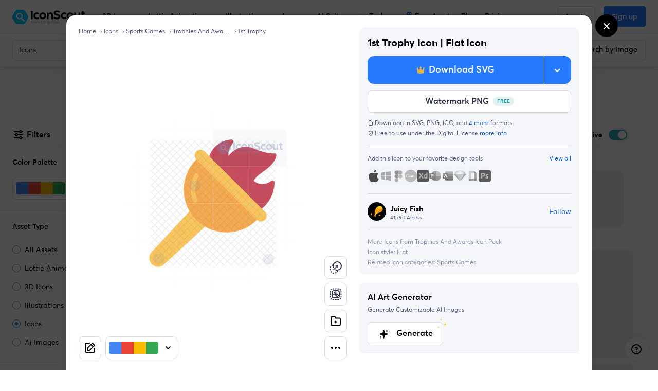

--- FILE ---
content_type: text/javascript
request_url: https://cdna.iconscout.com/64e0dce.modern.js
body_size: 5315
content:
(window.webpackJsonp=window.webpackJsonp||[]).push([[0],{6288:function(t,e,o){"use strict";o.d(e,"a",(function(){return gt}));var r=o(7),n=(o(275),o(11)),d=o(14),l=o(23),h=o(13),c=o(69),O=o(4),m=o(162),f=o(61),j=o(43),v=o(10),C=o(15),html=o(384),y=o(112),w=o(9),k=o(196),object=o(12),_=o(1401),B=o(2),S=o(141),T=o(74),$="$_documentListeners",E=Object(n.c)({created(){this[$]={}},beforeDestroy(){Object(object.h)(this[$]||{}).forEach((t=>{this[$][t].forEach((e=>{this.listenOffDocument(t,e)}))})),this[$]=null},methods:{registerDocumentListener(t,e){this[$]&&(this[$][t]=this[$][t]||[],Object(j.a)(this[$][t],e)||this[$][t].push(e))},unregisterDocumentListener(t,e){this[$]&&this[$][t]&&(this[$][t]=this[$][t].filter((t=>t!==e)))},listenDocument(t,e,o){t?this.listenOnDocument(e,o):this.listenOffDocument(e,o)},listenOnDocument(t,e){l.h&&(Object(C.b)(document,t,e,h.z),this.registerDocumentListener(t,e))},listenOffDocument(t,e){l.h&&Object(C.a)(document,t,e,h.z),this.unregisterDocumentListener(t,e)}}}),V=o(91),x="$_windowListeners",F=Object(n.c)({created(){this[x]={}},beforeDestroy(){Object(object.h)(this[x]||{}).forEach((t=>{this[x][t].forEach((e=>{this.listenOffWindow(t,e)}))})),this[x]=null},methods:{registerWindowListener(t,e){this[x]&&(this[x][t]=this[x][t]||[],Object(j.a)(this[x][t],e)||this[x][t].push(e))},unregisterWindowListener(t,e){this[x]&&this[x][t]&&(this[x][t]=this[x][t].filter((t=>t!==e)))},listenWindow(t,e,o){t?this.listenOnWindow(e,o):this.listenOffWindow(e,o)},listenOnWindow(t,e){l.h&&(Object(C.b)(window,t,e,h.z),this.registerWindowListener(t,e))},listenOffWindow(t,e){l.h&&Object(C.a)(window,t,e,h.z),this.unregisterWindowListener(t,e)}}}),I=o(75),z=o(565),M=o(302),D=o(564),H=o(473),R=o(3),L=o(265),W=Object(n.c)({abstract:!0,name:d.S,props:{nodes:Object(B.b)(O.c)},data:t=>({updatedNodes:t.nodes}),destroyed(){Object(v.w)(this.$el)},render(t){var{updatedNodes:e}=this,o=Object(w.e)(e)?e({}):e;return(o=Object(j.b)(o).filter(y.a))&&o.length>0&&!o[0].text?o[0]:t()}}),A={container:Object(B.b)([m.c,O.p],"body"),disabled:Object(B.b)(O.g,!1),tag:Object(B.b)(O.p,"div")},P=Object(n.c)({name:d.R,mixins:[I.a],props:A,watch:{disabled:{immediate:!0,handler(t){t?this.unmountTarget():this.$nextTick(this.mountTarget)}}},created(){this.$_defaultFn=null,this.$_target=null},beforeMount(){this.mountTarget()},updated(){this.updateTarget()},beforeDestroy(){this.unmountTarget(),this.$_defaultFn=null},methods:{getContainer(){if(l.h){var{container:t}=this;return Object(w.i)(t)?Object(v.z)(t):t}return null},mountTarget(){if(!this.$_target){var t=this.getContainer();if(t){var e=document.createElement("div");t.appendChild(e),this.$_target=Object(L.a)(this,W,{el:e,propsData:{nodes:Object(j.b)(this.normalizeSlot())}})}}},updateTarget(){if(l.h&&this.$_target){var t=this.$scopedSlots.default;this.disabled||(t&&this.$_defaultFn!==t?this.$_target.updatedNodes=t:t||(this.$_target.updatedNodes=this.$slots.default)),this.$_defaultFn=t}},unmountTarget(){this.$_target&&this.$_target.$destroy(),this.$_target=null}},render(t){if(this.disabled){var e=Object(j.b)(this.normalizeSlot()).filter(y.a);if(e.length>0&&!e[0].text)return e[0]}return t()}}),Z=Object(n.c)({name:d.R,mixins:[I.a],props:A,render(t){if(this.disabled){var e=Object(j.b)(this.normalizeSlot()).filter(y.a);if(e.length>0)return e[0]}return t(R.default.Teleport,{to:this.container},this.normalizeSlot())}}),G=n.d?Z:P,N=o(213);function J(t,e){var o=Object.keys(t);if(Object.getOwnPropertySymbols){var r=Object.getOwnPropertySymbols(t);e&&(r=r.filter((function(e){return Object.getOwnPropertyDescriptor(t,e).enumerable}))),o.push.apply(o,r)}return o}function K(t){for(var e=1;e<arguments.length;e++){var o=null!=arguments[e]?arguments[e]:{};e%2?J(Object(o),!0).forEach((function(e){Object(r.a)(t,e,o[e])})):Object.getOwnPropertyDescriptors?Object.defineProperties(t,Object.getOwnPropertyDescriptors(o)):J(Object(o)).forEach((function(e){Object.defineProperty(t,e,Object.getOwnPropertyDescriptor(o,e))}))}return t}class Q extends N.a{constructor(t){super(t,arguments.length>1&&void 0!==arguments[1]?arguments[1]:{}),Object(object.d)(this,{trigger:Object(object.l)()})}static get Defaults(){return K(K({},super.Defaults),{},{trigger:null})}}var U=o(124),X=new(Object(n.c)({data:()=>({modals:[],baseZIndex:null,scrollbarWidth:null,isBodyOverflowing:!1}),computed:{modalCount(){return this.modals.length},modalsAreOpen(){return this.modalCount>0}},watch:{modalCount(t,e){l.h&&(this.getScrollbarWidth(),t>0&&0===e?(this.checkScrollbar(),this.setScrollbar(),Object(v.b)(document.body,"modal-open")):0===t&&e>0&&(this.resetScrollbar(),Object(v.v)(document.body,"modal-open")),Object(v.B)(document.body,"data-modal-open-count",String(t)))},modals(t){this.checkScrollbar(),Object(v.y)((()=>{this.updateModals(t||[])}))}},methods:{registerModal(t){t&&-1===this.modals.indexOf(t)&&this.modals.push(t)},unregisterModal(t){var e=this.modals.indexOf(t);e>-1&&(this.modals.splice(e,1),t._isBeingDestroyed||t._isDestroyed||this.resetModal(t))},getBaseZIndex(){if(l.h&&Object(w.f)(this.baseZIndex)){var div=document.createElement("div");Object(v.b)(div,"modal-backdrop"),Object(v.b)(div,"d-none"),Object(v.C)(div,"display","none"),document.body.appendChild(div),this.baseZIndex=Object(U.b)(Object(v.j)(div).zIndex,1040),document.body.removeChild(div)}return this.baseZIndex||1040},getScrollbarWidth(){if(l.h&&Object(w.f)(this.scrollbarWidth)){var div=document.createElement("div");Object(v.b)(div,"modal-scrollbar-measure"),document.body.appendChild(div),this.scrollbarWidth=Object(v.i)(div).width-div.clientWidth,document.body.removeChild(div)}return this.scrollbarWidth||0},updateModals(t){var e=this.getBaseZIndex(),o=this.getScrollbarWidth();t.forEach(((t,r)=>{t.zIndex=e+r,t.scrollbarWidth=o,t.isTop=r===this.modals.length-1,t.isBodyOverflowing=this.isBodyOverflowing}))},resetModal(t){t&&(t.zIndex=this.getBaseZIndex(),t.isTop=!0,t.isBodyOverflowing=!1)},checkScrollbar(){var{left:t,right:e}=Object(v.i)(document.body);this.isBodyOverflowing=t+e<window.innerWidth},setScrollbar(){var body=document.body;if(body._paddingChangedForModal=body._paddingChangedForModal||[],body._marginChangedForModal=body._marginChangedForModal||[],this.isBodyOverflowing){var t=this.scrollbarWidth;Object(v.A)(".fixed-top, .fixed-bottom, .is-fixed, .sticky-top").forEach((e=>{var o=Object(v.k)(e,"paddingRight")||"";Object(v.B)(e,"data-padding-right",o),Object(v.C)(e,"paddingRight","".concat(Object(U.a)(Object(v.j)(e).paddingRight,0)+t,"px")),body._paddingChangedForModal.push(e)})),Object(v.A)(".sticky-top").forEach((e=>{var o=Object(v.k)(e,"marginRight")||"";Object(v.B)(e,"data-margin-right",o),Object(v.C)(e,"marginRight","".concat(Object(U.a)(Object(v.j)(e).marginRight,0)-t,"px")),body._marginChangedForModal.push(e)})),Object(v.A)(".navbar-toggler").forEach((e=>{var o=Object(v.k)(e,"marginRight")||"";Object(v.B)(e,"data-margin-right",o),Object(v.C)(e,"marginRight","".concat(Object(U.a)(Object(v.j)(e).marginRight,0)+t,"px")),body._marginChangedForModal.push(e)}));var e=Object(v.k)(body,"paddingRight")||"";Object(v.B)(body,"data-padding-right",e),Object(v.C)(body,"paddingRight","".concat(Object(U.a)(Object(v.j)(body).paddingRight,0)+t,"px"))}},resetScrollbar(){var body=document.body;body._paddingChangedForModal&&body._paddingChangedForModal.forEach((t=>{Object(v.m)(t,"data-padding-right")&&(Object(v.C)(t,"paddingRight",Object(v.h)(t,"data-padding-right")||""),Object(v.u)(t,"data-padding-right"))})),body._marginChangedForModal&&body._marginChangedForModal.forEach((t=>{Object(v.m)(t,"data-margin-right")&&(Object(v.C)(t,"marginRight",Object(v.h)(t,"data-margin-right")||""),Object(v.u)(t,"data-margin-right"))})),body._paddingChangedForModal=null,body._marginChangedForModal=null,Object(v.m)(body,"data-padding-right")&&(Object(v.C)(body,"paddingRight",Object(v.h)(body,"data-padding-right")||""),Object(v.u)(body,"data-padding-right"))}}}));function Y(t,e){var o=Object.keys(t);if(Object.getOwnPropertySymbols){var r=Object.getOwnPropertySymbols(t);e&&(r=r.filter((function(e){return Object.getOwnPropertyDescriptor(t,e).enumerable}))),o.push.apply(o,r)}return o}function tt(t){for(var e=1;e<arguments.length;e++){var o=null!=arguments[e]?arguments[e]:{};e%2?Y(Object(o),!0).forEach((function(e){Object(r.a)(t,e,o[e])})):Object.getOwnPropertyDescriptors?Object.defineProperties(t,Object.getOwnPropertyDescriptors(o)):Y(Object(o)).forEach((function(e){Object.defineProperty(t,e,Object.getOwnPropertyDescriptor(o,e))}))}return t}var{mixin:et,props:it,prop:st,event:ot}=Object(k.a)("visible",{type:O.g,defaultValue:!1,event:h.d}),at="cancel",nt="headerclose",lt="ok",ht=[at,nt,lt],ct={subtree:!0,childList:!0,characterData:!0,attributes:!0,attributeFilter:["style","class"]},bt=Object(B.c)(Object(object.m)(tt(tt(tt({},T.b),it),{},{ariaLabel:Object(B.b)(O.p),autoFocusButton:Object(B.b)(O.p,null,(t=>Object(w.k)(t)||Object(j.a)(ht,t))),bodyBgVariant:Object(B.b)(O.p),bodyClass:Object(B.b)(O.e),bodyTextVariant:Object(B.b)(O.p),busy:Object(B.b)(O.g,!1),buttonSize:Object(B.b)(O.p),cancelDisabled:Object(B.b)(O.g,!1),cancelTitle:Object(B.b)(O.p,"Cancel"),cancelTitleHtml:Object(B.b)(O.p),cancelVariant:Object(B.b)(O.p,"secondary"),centered:Object(B.b)(O.g,!1),contentClass:Object(B.b)(O.e),dialogClass:Object(B.b)(O.e),footerBgVariant:Object(B.b)(O.p),footerBorderVariant:Object(B.b)(O.p),footerClass:Object(B.b)(O.e),footerTag:Object(B.b)(O.p,"footer"),footerTextVariant:Object(B.b)(O.p),headerBgVariant:Object(B.b)(O.p),headerBorderVariant:Object(B.b)(O.p),headerClass:Object(B.b)(O.e),headerCloseContent:Object(B.b)(O.p,"&times;"),headerCloseLabel:Object(B.b)(O.p,"Close"),headerCloseVariant:Object(B.b)(O.p),headerTag:Object(B.b)(O.p,"header"),headerTextVariant:Object(B.b)(O.p),hideBackdrop:Object(B.b)(O.g,!1),hideFooter:Object(B.b)(O.g,!1),hideHeader:Object(B.b)(O.g,!1),hideHeaderClose:Object(B.b)(O.g,!1),ignoreEnforceFocusSelector:Object(B.b)(O.f),lazy:Object(B.b)(O.g,!1),modalClass:Object(B.b)(O.e),noCloseOnBackdrop:Object(B.b)(O.g,!1),noCloseOnEsc:Object(B.b)(O.g,!1),noEnforceFocus:Object(B.b)(O.g,!1),noFade:Object(B.b)(O.g,!1),noStacking:Object(B.b)(O.g,!1),okDisabled:Object(B.b)(O.g,!1),okOnly:Object(B.b)(O.g,!1),okTitle:Object(B.b)(O.p,"OK"),okTitleHtml:Object(B.b)(O.p),okVariant:Object(B.b)(O.p,"primary"),returnFocus:Object(B.b)([m.c,O.n,O.p]),scrollable:Object(B.b)(O.g,!1),size:Object(B.b)(O.p,"md"),static:Object(B.b)(O.g,!1),title:Object(B.b)(O.p),titleClass:Object(B.b)(O.e),titleHtml:Object(B.b)(O.p),titleSrOnly:Object(B.b)(O.g,!1),titleTag:Object(B.b)(O.p,"h5")})),d.G),gt=Object(n.c)({name:d.G,mixins:[S.a,T.a,et,E,V.a,F,I.a,z.a],inheritAttrs:!1,props:bt,data:()=>({isHidden:!0,isVisible:!1,isTransitioning:!1,isShow:!1,isBlock:!1,isOpening:!1,isClosing:!1,ignoreBackdropClick:!1,isModalOverflowing:!1,scrollbarWidth:0,zIndex:X.getBaseZIndex(),isTop:!0,isBodyOverflowing:!1}),computed:{modalId(){return this.safeId()},modalOuterId(){return this.safeId("__BV_modal_outer_")},modalHeaderId(){return this.safeId("__BV_modal_header_")},modalBodyId(){return this.safeId("__BV_modal_body_")},modalTitleId(){return this.safeId("__BV_modal_title_")},modalContentId(){return this.safeId("__BV_modal_content_")},modalFooterId(){return this.safeId("__BV_modal_footer_")},modalBackdropId(){return this.safeId("__BV_modal_backdrop_")},modalClasses(){return[{fade:!this.noFade,show:this.isShow},this.modalClass]},modalStyles(){var t="".concat(this.scrollbarWidth,"px");return{paddingLeft:!this.isBodyOverflowing&&this.isModalOverflowing?t:"",paddingRight:this.isBodyOverflowing&&!this.isModalOverflowing?t:"",display:this.isBlock?"block":"none"}},dialogClasses(){return[{["modal-".concat(this.size)]:this.size,"modal-dialog-centered":this.centered,"modal-dialog-scrollable":this.scrollable},this.dialogClass]},headerClasses(){return[{["bg-".concat(this.headerBgVariant)]:this.headerBgVariant,["text-".concat(this.headerTextVariant)]:this.headerTextVariant,["border-".concat(this.headerBorderVariant)]:this.headerBorderVariant},this.headerClass]},titleClasses(){return[{"sr-only":this.titleSrOnly},this.titleClass]},bodyClasses(){return[{["bg-".concat(this.bodyBgVariant)]:this.bodyBgVariant,["text-".concat(this.bodyTextVariant)]:this.bodyTextVariant},this.bodyClass]},footerClasses(){return[{["bg-".concat(this.footerBgVariant)]:this.footerBgVariant,["text-".concat(this.footerTextVariant)]:this.footerTextVariant,["border-".concat(this.footerBorderVariant)]:this.footerBorderVariant},this.footerClass]},modalOuterStyle(){return{position:"absolute",zIndex:this.zIndex}},slotScope(){return{cancel:this.onCancel,close:this.onClose,hide:this.hide,ok:this.onOk,visible:this.isVisible}},computeIgnoreEnforceFocusSelector(){return Object(j.b)(this.ignoreEnforceFocusSelector).filter(y.a).join(",").trim()},computedAttrs(){return tt(tt(tt({},this.static?{}:this.scopedStyleAttrs),this.bvAttrs),{},{id:this.modalOuterId})},computedModalAttrs(){var{isVisible:t,ariaLabel:e}=this;return{id:this.modalId,role:"dialog","aria-hidden":t?null:"true","aria-modal":t?"true":null,"aria-label":e,"aria-labelledby":this.hideHeader||e||!(this.hasNormalizedSlot(f.s)||this.titleHtml||this.title)?null:this.modalTitleId,"aria-describedby":this.modalBodyId}}},watch:{[st](t,e){t!==e&&this[t?"show":"hide"]()}},created(){this.$_observer=null,this.$_returnFocus=this.returnFocus||null},mounted(){this.zIndex=X.getBaseZIndex(),this.listenOnRoot(Object(C.d)(d.G,h.s),this.showHandler),this.listenOnRoot(Object(C.d)(d.G,h.k),this.hideHandler),this.listenOnRoot(Object(C.d)(d.G,h.w),this.toggleHandler),this.listenOnRoot(Object(C.e)(d.G,h.s),this.modalListener),!0===this[st]&&this.$nextTick(this.show)},beforeDestroy(){X.unregisterModal(this),this.setObserver(!1),this.isVisible&&(this.isVisible=!1,this.isShow=!1,this.isTransitioning=!1)},methods:{setObserver(){var t=arguments.length>0&&void 0!==arguments[0]&&arguments[0];this.$_observer&&this.$_observer.disconnect(),this.$_observer=null,t&&(this.$_observer=Object(_.a)(this.$refs.content,this.checkModalOverflow.bind(this),ct))},updateModel(t){t!==this[st]&&this.$emit(ot,t)},buildEvent(t){var e=arguments.length>1&&void 0!==arguments[1]?arguments[1]:{};return new Q(t,tt(tt({cancelable:!1,target:this.$refs.modal||this.$el||null,relatedTarget:null,trigger:null},e),{},{vueTarget:this,componentId:this.modalId}))},show(){if(!this.isVisible&&!this.isOpening)if(this.isClosing)this.$once(h.j,this.show);else{this.isOpening=!0,this.$_returnFocus=this.$_returnFocus||this.getActiveElement();var t=this.buildEvent(h.s,{cancelable:!0});if(this.emitEvent(t),t.defaultPrevented||this.isVisible)return this.isOpening=!1,void this.updateModel(!1);this.doShow()}},hide(){var t=arguments.length>0&&void 0!==arguments[0]?arguments[0]:"";if(this.isVisible&&!this.isClosing){this.isClosing=!0;var e=this.buildEvent(h.k,{cancelable:"FORCE"!==t,trigger:t||null});if(t===lt?this.$emit(h.o,e):t===at?this.$emit(h.c,e):t===nt&&this.$emit(h.g,e),this.emitEvent(e),e.defaultPrevented||!this.isVisible)return this.isClosing=!1,void this.updateModel(!0);this.setObserver(!1),this.isVisible=!1,this.updateModel(!1)}},toggle(t){t&&(this.$_returnFocus=t),this.isVisible?this.hide("toggle"):this.show()},getActiveElement(){var t=Object(v.g)(l.h?[document.body]:[]);return t&&t.focus?t:null},doShow(){X.modalsAreOpen&&this.noStacking?this.listenOnRootOnce(Object(C.e)(d.G,h.j),this.doShow):(X.registerModal(this),this.isHidden=!1,this.$nextTick((()=>{this.isVisible=!0,this.isOpening=!1,this.updateModel(!0),this.$nextTick((()=>{this.setObserver(!0)}))})))},onBeforeEnter(){this.isTransitioning=!0,this.setResizeEvent(!0)},onEnter(){this.isBlock=!0,Object(v.y)((()=>{Object(v.y)((()=>{this.isShow=!0}))}))},onAfterEnter(){this.checkModalOverflow(),this.isTransitioning=!1,Object(v.y)((()=>{this.emitEvent(this.buildEvent(h.t)),this.setEnforceFocus(!0),this.$nextTick((()=>{this.focusFirst()}))}))},onBeforeLeave(){this.isTransitioning=!0,this.setResizeEvent(!1),this.setEnforceFocus(!1)},onLeave(){this.isShow=!1},onAfterLeave(){this.isBlock=!1,this.isTransitioning=!1,this.isModalOverflowing=!1,this.isHidden=!0,this.$nextTick((()=>{this.isClosing=!1,X.unregisterModal(this),this.returnFocusTo(),this.emitEvent(this.buildEvent(h.j))}))},emitEvent(t){var{type:e}=t;this.emitOnRoot(Object(C.e)(d.G,e),t,t.componentId),this.$emit(e,t)},onDialogMousedown(){var t=this.$refs.modal,e=o=>{Object(C.a)(t,"mouseup",e,h.z),o.target===t&&(this.ignoreBackdropClick=!0)};Object(C.b)(t,"mouseup",e,h.z)},onClickOut(t){this.ignoreBackdropClick?this.ignoreBackdropClick=!1:this.isVisible&&!this.noCloseOnBackdrop&&Object(v.f)(document.body,t.target)&&(Object(v.f)(this.$refs.content,t.target)||this.hide("backdrop"))},onOk(){this.hide(lt)},onCancel(){this.hide(at)},onClose(){this.hide(nt)},onEsc(t){t.keyCode===c.d&&this.isVisible&&!this.noCloseOnEsc&&this.hide("esc")},focusHandler(t){var content=this.$refs.content,{target:e}=t;if(!(this.noEnforceFocus||!this.isTop||!this.isVisible||!content||document===e||Object(v.f)(content,e)||this.computeIgnoreEnforceFocusSelector&&Object(v.e)(this.computeIgnoreEnforceFocusSelector,e,!0))){var o=Object(v.l)(this.$refs.content),r=this.$refs["bottom-trap"],n=this.$refs["top-trap"];if(r&&e===r){if(Object(v.d)(o[0]))return}else if(n&&e===n&&Object(v.d)(o[o.length-1]))return;Object(v.d)(content,{preventScroll:!0})}},setEnforceFocus(t){this.listenDocument(t,"focusin",this.focusHandler)},setResizeEvent(t){this.listenWindow(t,"resize",this.checkModalOverflow),this.listenWindow(t,"orientationchange",this.checkModalOverflow)},showHandler(t,e){t===this.modalId&&(this.$_returnFocus=e||this.getActiveElement(),this.show())},hideHandler(t){t===this.modalId&&this.hide("event")},toggleHandler(t,e){t===this.modalId&&this.toggle(e)},modalListener(t){this.noStacking&&t.vueTarget!==this&&this.hide()},focusFirst(){l.h&&Object(v.y)((()=>{var t=this.$refs.modal,content=this.$refs.content,e=this.getActiveElement();if(t&&content&&(!e||!Object(v.f)(content,e))){var o=this.$refs["ok-button"],r=this.$refs["cancel-button"],n=this.$refs["close-button"],d=this.autoFocusButton,l=d===lt&&o?o.$el||o:d===at&&r?r.$el||r:d===nt&&n?n.$el||n:content;Object(v.d)(l),l===content&&this.$nextTick((()=>{t.scrollTop=0}))}}))},returnFocusTo(){var t=this.returnFocus||this.$_returnFocus||null;this.$_returnFocus=null,this.$nextTick((()=>{(t=Object(w.i)(t)?Object(v.z)(t):t)&&(t=t.$el||t,Object(v.d)(t))}))},checkModalOverflow(){if(this.isVisible){var t=this.$refs.modal;this.isModalOverflowing=t.scrollHeight>document.documentElement.clientHeight}},makeModal(t){var e=t();if(!this.hideHeader){var o=this.normalizeSlot(f.p,this.slotScope);if(!o){var r=t();this.hideHeaderClose||(r=t(D.a,{props:{content:this.headerCloseContent,disabled:this.isTransitioning,ariaLabel:this.headerCloseLabel,textVariant:this.headerCloseVariant||this.headerTextVariant},on:{click:this.onClose},ref:"close-button"},[this.normalizeSlot(f.q)])),o=[t(this.titleTag,{staticClass:"modal-title",class:this.titleClasses,attrs:{id:this.modalTitleId},domProps:this.hasNormalizedSlot(f.s)?{}:Object(html.a)(this.titleHtml,this.title)},this.normalizeSlot(f.s,this.slotScope)),r]}e=t(this.headerTag,{staticClass:"modal-header",class:this.headerClasses,attrs:{id:this.modalHeaderId},ref:"header"},[o])}var d=t("div",{staticClass:"modal-body",class:this.bodyClasses,attrs:{id:this.modalBodyId},ref:"body"},this.normalizeSlot(f.c,this.slotScope)),l=t();if(!this.hideFooter){var h=this.normalizeSlot(f.o,this.slotScope);if(!h){var c=t();this.okOnly||(c=t(M.a,{props:{variant:this.cancelVariant,size:this.buttonSize,disabled:this.cancelDisabled||this.busy||this.isTransitioning},domProps:this.hasNormalizedSlot(f.n)?{}:Object(html.a)(this.cancelTitleHtml,this.cancelTitle),on:{click:this.onCancel},ref:"cancel-button"},this.normalizeSlot(f.n))),h=[c,t(M.a,{props:{variant:this.okVariant,size:this.buttonSize,disabled:this.okDisabled||this.busy||this.isTransitioning},domProps:this.hasNormalizedSlot(f.r)?{}:Object(html.a)(this.okTitleHtml,this.okTitle),on:{click:this.onOk},ref:"ok-button"},this.normalizeSlot(f.r))]}l=t(this.footerTag,{staticClass:"modal-footer",class:this.footerClasses,attrs:{id:this.modalFooterId},ref:"footer"},[h])}var O=t("div",{staticClass:"modal-content",class:this.contentClass,attrs:{id:this.modalContentId,tabindex:"-1"},ref:"content"},[e,d,l]),m=t(),j=t();this.isVisible&&!this.noEnforceFocus&&(m=t("span",{attrs:{tabindex:"0"},ref:"top-trap"}),j=t("span",{attrs:{tabindex:"0"},ref:"bottom-trap"}));var v=t("div",{staticClass:"modal-dialog",class:this.dialogClasses,on:{mousedown:this.onDialogMousedown},ref:"dialog"},[m,O,j]),C=t("div",{staticClass:"modal",class:this.modalClasses,style:this.modalStyles,attrs:this.computedModalAttrs,on:{keydown:this.onEsc,click:this.onClickOut},directives:[{name:"show",value:this.isVisible}],ref:"modal"},[v]);C=t("transition",{props:{enterClass:"",enterToClass:"",enterActiveClass:"",leaveClass:"",leaveActiveClass:"",leaveToClass:""},on:{beforeEnter:this.onBeforeEnter,enter:this.onEnter,afterEnter:this.onAfterEnter,beforeLeave:this.onBeforeLeave,leave:this.onLeave,afterLeave:this.onAfterLeave}},[C]);var y=t();return!this.hideBackdrop&&this.isVisible&&(y=t("div",{staticClass:"modal-backdrop",attrs:{id:this.modalBackdropId}},this.normalizeSlot(f.m))),y=t(H.a,{props:{noFade:this.noFade}},[y]),t("div",{style:this.modalOuterStyle,attrs:this.computedAttrs,key:"modal-outer-".concat(this[n.a])},[C,y])}},render(t){return this.static?this.lazy&&this.isHidden?t():this.makeModal(t):this.isHidden?t():t(G,[this.makeModal(t)])}})}}]);


--- FILE ---
content_type: text/javascript
request_url: https://cdna.iconscout.com/aa338bc.modern.js
body_size: 1
content:
(window.webpackJsonp=window.webpackJsonp||[]).push([[790],{1216:function(e,n,o){"use strict";o.r(n),n.default=o.p+"afd30ca39ef04155008499117a90e3d8.lottie"}}]);


--- FILE ---
content_type: text/javascript
request_url: https://cdna.iconscout.com/6231d2c.modern.js
body_size: 2872
content:
(window.webpackJsonp=window.webpackJsonp||[]).push([[355,595],{1284:function(t,r,e){"use strict";var n=e(1285).has;t.exports=function(t){return n(t),t}},1285:function(t,r,e){"use strict";var n=e(27),o=Set.prototype;t.exports={Set:Set,add:n(o.add),has:n(o.has),remove:n(o.delete),proto:o}},1286:function(t,r,e){"use strict";var n=e(27),o=e(1288),c=e(1285),f=c.Set,M=c.proto,I=n(M.forEach),v=n(M.keys),j=v(new f).next;t.exports=function(t,r,e){return e?o({iterator:v(t),next:j},r):I(t,r)}},1288:function(t,r,e){"use strict";var n=e(42);t.exports=function(t,r,e){for(var o,c,f=e?t:t.iterator,M=t.next;!(o=n(M,f)).done;)if(void 0!==(c=r(o.value)))return c}},1289:function(t,r,e){"use strict";var n=e(109),o=e(39),c=e(1387),f=e(50),M=n("Set");t.exports=function(t){return function(t){return f(t)&&"number"==typeof t.size&&o(t.has)&&o(t.keys)}(t)?t:c(t)?new M(t):t}},1290:function(t,r,e){"use strict";var n=e(84),o=e(49),c=e(42),f=e(142),M=e(1389),I="Invalid size",v=RangeError,j=TypeError,d=Math.max,D=function(t,r){this.set=t,this.size=d(r,0),this.has=n(t.has),this.keys=n(t.keys)};D.prototype={getIterator:function(){return M(o(c(this.keys,this.set)))},includes:function(t){return c(this.has,this.set,t)}},t.exports=function(t){o(t);var r=+t.size;if(r!=r)throw new j(I);var e=f(r);if(e<0)throw new v(I);return new D(t,e)}},1294:function(t,r,e){"use strict";var n=e(608),o=e(1285);t.exports=n(o.proto,"size","get")||function(t){return t.size}},1304:function(t,r,e){"use strict";var n=e(1285),o=e(1286),c=n.Set,f=n.add;t.exports=function(t){var r=new c;return o(t,(function(t){f(r,t)})),r}},1345:function(t,r,e){"use strict";var n=e(37),o=e(1284),c=e(1285).add;n({target:"Set",proto:!0,real:!0,forced:!0},{addAll:function(){for(var t=o(this),r=0,e=arguments.length;r<e;r++)c(t,arguments[r]);return t}})},1346:function(t,r,e){"use strict";var n=e(37),o=e(1284),c=e(1285).remove;n({target:"Set",proto:!0,real:!0,forced:!0},{deleteAll:function(){for(var t,r=o(this),e=!0,n=0,f=arguments.length;n<f;n++)t=c(r,arguments[n]),e=e&&t;return!!e}})},1347:function(t,r,e){"use strict";var n=e(37),o=e(42),c=e(1289),f=e(1388);n({target:"Set",proto:!0,real:!0,forced:!0},{difference:function(t){return o(f,this,c(t))}})},1348:function(t,r,e){"use strict";var n=e(37),o=e(122),c=e(1284),f=e(1286);n({target:"Set",proto:!0,real:!0,forced:!0},{every:function(t){var r=c(this),e=o(t,arguments.length>1?arguments[1]:void 0);return!1!==f(r,(function(t){if(!e(t,t,r))return!1}),!0)}})},1349:function(t,r,e){"use strict";var n=e(37),o=e(122),c=e(1284),f=e(1285),M=e(1286),I=f.Set,v=f.add;n({target:"Set",proto:!0,real:!0,forced:!0},{filter:function(t){var r=c(this),e=o(t,arguments.length>1?arguments[1]:void 0),n=new I;return M(r,(function(t){e(t,t,r)&&v(n,t)})),n}})},1350:function(t,r,e){"use strict";var n=e(37),o=e(122),c=e(1284),f=e(1286);n({target:"Set",proto:!0,real:!0,forced:!0},{find:function(t){var r=c(this),e=o(t,arguments.length>1?arguments[1]:void 0),n=f(r,(function(t){if(e(t,t,r))return{value:t}}),!0);return n&&n.value}})},1351:function(t,r,e){"use strict";var n=e(37),o=e(42),c=e(1289),f=e(1390);n({target:"Set",proto:!0,real:!0,forced:!0},{intersection:function(t){return o(f,this,c(t))}})},1352:function(t,r,e){"use strict";var n=e(37),o=e(42),c=e(1289),f=e(1391);n({target:"Set",proto:!0,real:!0,forced:!0},{isDisjointFrom:function(t){return o(f,this,c(t))}})},1353:function(t,r,e){"use strict";var n=e(37),o=e(42),c=e(1289),f=e(1392);n({target:"Set",proto:!0,real:!0,forced:!0},{isSubsetOf:function(t){return o(f,this,c(t))}})},1354:function(t,r,e){"use strict";var n=e(37),o=e(42),c=e(1289),f=e(1393);n({target:"Set",proto:!0,real:!0,forced:!0},{isSupersetOf:function(t){return o(f,this,c(t))}})},1355:function(t,r,e){"use strict";var n=e(37),o=e(27),c=e(1284),f=e(1286),M=e(47),I=o([].join),v=o([].push);n({target:"Set",proto:!0,real:!0,forced:!0},{join:function(t){var r=c(this),e=void 0===t?",":M(t),n=[];return f(r,(function(t){v(n,t)})),I(n,e)}})},1356:function(t,r,e){"use strict";var n=e(37),o=e(122),c=e(1284),f=e(1285),M=e(1286),I=f.Set,v=f.add;n({target:"Set",proto:!0,real:!0,forced:!0},{map:function(t){var r=c(this),e=o(t,arguments.length>1?arguments[1]:void 0),n=new I;return M(r,(function(t){v(n,e(t,t,r))})),n}})},1357:function(t,r,e){"use strict";var n=e(37),o=e(84),c=e(1284),f=e(1286),M=TypeError;n({target:"Set",proto:!0,real:!0,forced:!0},{reduce:function(t){var r=c(this),e=arguments.length<2,n=e?void 0:arguments[1];if(o(t),f(r,(function(o){e?(e=!1,n=o):n=t(n,o,o,r)})),e)throw new M("Reduce of empty set with no initial value");return n}})},1358:function(t,r,e){"use strict";var n=e(37),o=e(122),c=e(1284),f=e(1286);n({target:"Set",proto:!0,real:!0,forced:!0},{some:function(t){var r=c(this),e=o(t,arguments.length>1?arguments[1]:void 0);return!0===f(r,(function(t){if(e(t,t,r))return!0}),!0)}})},1359:function(t,r,e){"use strict";var n=e(37),o=e(42),c=e(1289),f=e(1394);n({target:"Set",proto:!0,real:!0,forced:!0},{symmetricDifference:function(t){return o(f,this,c(t))}})},1360:function(t,r,e){"use strict";var n=e(37),o=e(42),c=e(1289),f=e(1395);n({target:"Set",proto:!0,real:!0,forced:!0},{union:function(t){return o(f,this,c(t))}})},1387:function(t,r,e){"use strict";var n=e(201),o=e(53),c=e(87),f=e(44),M=e(176),I=f("iterator"),v=Object;t.exports=function(t){if(c(t))return!1;var r=v(t);return void 0!==r[I]||"@@iterator"in r||o(M,n(r))}},1388:function(t,r,e){"use strict";var n=e(1284),o=e(1285),c=e(1304),f=e(1294),M=e(1290),I=e(1286),v=e(1288),j=o.has,d=o.remove;t.exports=function(t){var r=n(this),e=M(t),o=c(r);return f(r)<=e.size?I(r,(function(t){e.includes(t)&&d(o,t)})):v(e.getIterator(),(function(t){j(r,t)&&d(o,t)})),o}},1389:function(t,r,e){"use strict";t.exports=function(t){return{iterator:t,next:t.next,done:!1}}},1390:function(t,r,e){"use strict";var n=e(1284),o=e(1285),c=e(1294),f=e(1290),M=e(1286),I=e(1288),v=o.Set,j=o.add,d=o.has;t.exports=function(t){var r=n(this),e=f(t),o=new v;return c(r)>e.size?I(e.getIterator(),(function(t){d(r,t)&&j(o,t)})):M(r,(function(t){e.includes(t)&&j(o,t)})),o}},1391:function(t,r,e){"use strict";var n=e(1284),o=e(1285).has,c=e(1294),f=e(1290),M=e(1286),I=e(1288),v=e(381);t.exports=function(t){var r=n(this),e=f(t);if(c(r)<=e.size)return!1!==M(r,(function(t){if(e.includes(t))return!1}),!0);var j=e.getIterator();return!1!==I(j,(function(t){if(o(r,t))return v(j,"normal",!1)}))}},1392:function(t,r,e){"use strict";var n=e(1284),o=e(1294),c=e(1286),f=e(1290);t.exports=function(t){var r=n(this),e=f(t);return!(o(r)>e.size)&&!1!==c(r,(function(t){if(!e.includes(t))return!1}),!0)}},1393:function(t,r,e){"use strict";var n=e(1284),o=e(1285).has,c=e(1294),f=e(1290),M=e(1288),I=e(381);t.exports=function(t){var r=n(this),e=f(t);if(c(r)<e.size)return!1;var v=e.getIterator();return!1!==M(v,(function(t){if(!o(r,t))return I(v,"normal",!1)}))}},1394:function(t,r,e){"use strict";var n=e(1284),o=e(1285),c=e(1304),f=e(1290),M=e(1288),I=o.add,v=o.has,j=o.remove;t.exports=function(t){var r=n(this),e=f(t).getIterator(),o=c(r);return M(e,(function(t){v(r,t)?j(o,t):I(o,t)})),o}},1395:function(t,r,e){"use strict";var n=e(1284),o=e(1285).add,c=e(1304),f=e(1290),M=e(1288);t.exports=function(t){var r=n(this),e=f(t).getIterator(),I=c(r);return M(e,(function(t){o(I,t)})),I}},1401:function(t,r,e){"use strict";e.d(r,"a",(function(){return M}));var n=e(7),o=e(10),c=e(76);function f(t,r){var e=Object.keys(t);if(Object.getOwnPropertySymbols){var n=Object.getOwnPropertySymbols(t);r&&(n=n.filter((function(r){return Object.getOwnPropertyDescriptor(t,r).enumerable}))),e.push.apply(e,n)}return e}var M=(t,r,e)=>{if(t=t?t.$el||t:null,!Object(o.p)(t))return null;if(Object(c.b)("observeDom"))return null;var M=new o.a((t=>{for(var e=!1,i=0;i<t.length&&!e;i++){var n=t[i],o=n.type,c=n.target;("characterData"===o&&c.nodeType===Node.TEXT_NODE||"attributes"===o||"childList"===o&&(n.addedNodes.length>0||n.removedNodes.length>0))&&(e=!0)}e&&r()}));return M.observe(t,function(t){for(var r=1;r<arguments.length;r++){var e=null!=arguments[r]?arguments[r]:{};r%2?f(Object(e),!0).forEach((function(r){Object(n.a)(t,r,e[r])})):Object.getOwnPropertyDescriptors?Object.defineProperties(t,Object.getOwnPropertyDescriptors(e)):f(Object(e)).forEach((function(r){Object.defineProperty(t,r,Object.getOwnPropertyDescriptor(e,r))}))}return t}({childList:!0,subtree:!0},e)),M}},1508:function(t,r,e){t.exports=e.p+"img/adobe-ai.398333d.svg"},1513:function(t,r){t.exports="[data-uri]"},1514:function(t,r,e){t.exports=e.p+"img/adobe-ps.3fa4992.svg"},1515:function(t,r,e){t.exports=e.p+"img/word.db2a350.svg"},1520:function(t,r){t.exports="[data-uri]"},1700:function(t,r,e){t.exports=e.p+"img/wp-icon.bfb4423.svg"}}]);


--- FILE ---
content_type: image/svg+xml
request_url: https://cdna.iconscout.com/img/canva.65be36f.svg
body_size: 1393
content:
<svg width="64" height="64" viewBox="0 0 64 64" fill="none" xmlns="http://www.w3.org/2000/svg">
<g clip-path="url(#clip0_164_529)">
<path d="M32 63.811C49.6731 63.811 64 49.4841 64 31.811C64 14.1379 49.6731 -0.188965 32 -0.188965C14.3269 -0.188965 0 14.1379 0 31.811C0 49.4841 14.3269 63.811 32 63.811Z" fill="#20C4CB"/>
<path d="M40.2939 36.2851C38.9878 37.6879 37.1592 38.3893 36.3102 38.3893C35.3306 38.3893 34.8082 37.8154 34.6775 36.9227C34.6122 36.6039 34.6776 36.2213 34.7429 35.9025C35.0694 33.9257 35.7878 32.6504 35.7878 32.3316C35.7878 32.204 35.7224 32.1403 35.6571 32.1403C35.0041 32.1403 32.7837 34.3721 32.4571 35.8387L32.1959 37.0502C32 37.8792 31.2163 38.3893 30.6286 38.3893C30.3674 38.3893 30.1714 38.2618 30.1061 37.943C30.1061 37.8154 30.1061 37.6879 30.1061 37.5604L30.2367 36.9227C29.0612 37.8154 27.7551 38.3893 27.1674 38.3893C26.3184 38.3893 25.8612 37.943 25.7306 37.3053C25.2082 38.0067 24.4898 38.3893 23.7061 38.3893C22.7265 38.3893 21.8123 37.7517 21.3551 36.7952C20.7021 37.4966 19.9184 38.198 19.0041 38.7719C17.6327 39.6009 16.1306 40.3023 14.3674 40.3023C12.7347 40.3023 11.298 39.4733 10.5796 38.7719C9.4041 37.7517 8.81635 36.1575 8.62043 34.7547C8.03268 30.2911 10.8408 24.3608 15.2163 21.8102C16.1959 21.2363 17.3061 20.9175 18.351 20.9175C20.4408 20.9175 22.0082 22.3841 22.2041 24.1058C22.4 25.6999 21.747 27.039 19.9837 27.868C19.0694 28.3143 18.6123 28.3143 18.4816 28.0593C18.4163 27.9317 18.4163 27.6767 18.6123 27.5491C20.3102 26.21 20.3102 25.0623 20.1143 23.4681C19.9837 22.4479 19.3306 21.8102 18.547 21.8102C15.151 21.8102 10.449 29.0157 11.1021 34.2445C11.3633 36.2851 12.6694 38.6444 15.2816 38.6444C16.1306 38.6444 17.1102 38.3893 17.8939 38.0067C19.3306 37.3053 20.1796 36.7314 20.9633 35.7749C20.7674 33.3518 22.9225 30.2911 26.0572 30.2911C27.4286 30.2911 28.5388 30.8012 28.6694 31.8852C28.8653 33.2243 27.6898 33.4794 27.2327 33.4794C26.8408 33.4794 26.2531 33.3518 26.1878 33.033C26.1225 32.6504 27.0367 32.8417 26.9061 32.0127C26.8408 31.5026 26.2531 31.3113 25.7306 31.3113C23.7714 31.3113 22.6612 33.9895 22.8572 35.6474C22.9225 36.4126 23.3796 37.1778 24.0327 37.1778C24.6204 37.1778 25.4694 36.3488 25.7306 35.201C25.9265 34.3721 26.7102 33.862 27.298 33.862C27.6245 33.862 27.8204 33.9895 27.8204 34.3083C27.8204 34.4358 27.8204 34.5634 27.8204 34.6909C27.7551 35.0097 27.4939 36.2213 27.4939 36.4126C27.4939 36.6039 27.6245 36.9227 28.0163 36.9227C28.3429 36.9227 29.3878 36.3488 30.4327 35.4561C30.7592 33.862 31.151 31.8852 31.151 31.7577C31.2816 31.12 31.5429 30.4186 32.849 30.4186C33.1102 30.4186 33.3061 30.5461 33.3714 30.865C33.3714 30.9925 33.3714 31.12 33.3714 31.2476L33.0449 32.9692C34.2204 31.4389 36.049 30.2911 37.1592 30.2911C37.6163 30.2911 38.0082 30.5461 38.0735 30.9925C38.1388 31.2476 38.0082 31.6939 37.8775 32.204C37.4857 33.2243 37.0286 34.8184 36.7673 36.1575C36.702 36.4764 36.8327 36.8589 37.3551 36.8589C37.8122 36.8589 39.1837 36.3488 40.2939 34.8822C40.2939 34.6909 40.2939 34.4996 40.2939 34.2445C40.2939 33.0968 40.3592 32.204 40.6204 31.5026C40.8163 30.8012 41.7306 30.1635 42.3184 30.1635C42.6449 30.1635 42.8408 30.3548 42.8408 30.6737C42.8408 30.8012 42.8408 30.9287 42.7755 31.0563C42.3837 32.2678 42.1224 33.3518 42.1224 34.4358C42.1224 35.0735 42.2531 36.03 42.3837 36.5401C42.3837 36.6677 42.449 36.7314 42.5796 36.7314C42.7755 36.7314 44.0816 35.5199 44.9959 33.9895C44.1469 33.4794 43.6898 32.5229 43.6898 31.3751C43.6898 29.4621 44.8653 28.4419 46.0408 28.4419C46.9551 28.4419 47.7388 29.0795 47.7388 30.3548C47.7388 31.1838 47.4122 32.0765 46.9551 32.9692C46.9551 32.9692 47.151 32.9692 47.2163 32.9692C47.9347 32.9692 48.4571 32.6504 48.7837 32.2678C48.9143 32.1403 49.0449 32.0127 49.1755 31.949C50.0898 30.865 51.4612 30.0998 53.0286 30.0998C54.4 30.0998 55.5102 30.6099 55.6408 31.6939C55.8367 33.033 54.5959 33.3518 54.2041 33.3518C53.8122 33.3518 53.1592 33.2243 53.1592 32.9055C53.0939 32.5866 54.0081 32.7142 53.9428 31.8852C53.8775 31.3751 53.2898 31.12 52.7673 31.12C50.9388 31.12 49.6979 33.4794 49.8939 35.4561C49.9592 36.2213 50.351 36.9865 51.0694 36.9865C51.6571 36.9865 52.5061 36.1575 52.8326 35.0097C53.0286 34.2445 53.8122 33.6707 54.4 33.6707C54.6612 33.6707 54.9224 33.7982 54.9224 34.117C54.9224 34.3083 54.8571 34.6271 54.5959 35.9025C54.4653 36.4126 54.4653 36.9227 54.4653 37.2415C54.5959 38.0067 54.9224 38.5169 55.249 38.8357C55.3796 38.9632 55.4449 39.0908 55.4449 39.1545C55.4449 39.3458 55.3143 39.5371 55.053 39.5371C54.9877 39.5371 54.8571 39.5371 54.7918 39.4733C53.3551 38.8995 52.7673 37.943 52.6367 37.114C52.1143 37.8154 51.3959 38.1343 50.6122 38.1343C49.3714 38.1343 48.1306 37.0502 47.9347 35.6474C47.8694 35.0735 47.9347 34.4358 48.1306 33.862C47.6081 34.1808 47.0857 34.3721 46.5633 34.3721C46.3673 34.3721 46.2367 34.3721 46.1061 34.3721C44.8653 36.0938 43.5592 37.3053 42.5796 37.8792C42.1877 38.0705 41.7959 38.198 41.5347 38.198C41.3388 38.198 41.0775 38.1343 40.9469 37.943C40.5551 37.6879 40.3592 37.0502 40.2939 36.2851ZM44.7347 30.5461C44.7347 31.3113 45.1265 32.0765 45.5837 32.5866C45.7796 32.0765 45.9102 31.5664 45.9102 31.0563C45.9102 30.0998 45.5184 29.6534 45.2571 29.6534C44.8653 29.6534 44.7347 30.1635 44.7347 30.5461Z" fill="white"/>
</g>
<defs>
<clipPath id="clip0_164_529">
<rect width="64" height="64" fill="white"/>
</clipPath>
</defs>
</svg>


--- FILE ---
content_type: text/javascript
request_url: https://cdna.iconscout.com/f9d5a89.modern.js
body_size: -320
content:
(window.webpackJsonp=window.webpackJsonp||[]).push([[643],{1069:function(d,e,n){"use strict";n.r(e),e.default=n.p+"e274b656d44df409d1f72ad4cae01b27.lottie"}}]);


--- FILE ---
content_type: image/svg+xml
request_url: https://cdna.iconscout.com/img/reverse-image-search-new.01c74bb.svg
body_size: 1514
content:
<svg width="26" height="26" viewBox="0 0 26 26" fill="none" xmlns="http://www.w3.org/2000/svg">
<path d="M7.59521 0.649414C7.30852 0.649414 7.0257 0.668045 6.74797 0.704273C6.20743 0.774783 5.82641 1.27014 5.89691 1.81068C5.96742 2.35121 6.46276 2.73226 7.0033 2.66175C7.19659 2.63653 7.39413 2.62347 7.59521 2.62347H8.57082C9.11594 2.62347 9.55783 2.18156 9.55783 1.63644C9.55783 1.09133 9.11594 0.649414 8.57082 0.649414H7.59521Z" fill="#2E334C"/>
<path d="M12.0244 0.649414C11.4792 0.649414 11.0373 1.09133 11.0373 1.63644C11.0373 2.18156 11.4792 2.62347 12.0244 2.62347H13.9756C14.5207 2.62347 14.9626 2.18156 14.9626 1.63644C14.9626 1.09133 14.5207 0.649414 13.9756 0.649414H12.0244Z" fill="#2E334C"/>
<path d="M17.3447 0.649414C16.7996 0.649414 16.3577 1.09133 16.3577 1.63644C16.3577 2.18156 16.7996 2.62347 17.3447 2.62347H18.3203C18.5214 2.62347 18.7189 2.63653 18.9122 2.66175C19.4527 2.73226 19.9481 2.35121 20.0186 1.81068C20.0891 1.27014 19.7081 0.774783 19.1675 0.704273C18.8898 0.668045 18.607 0.649414 18.3203 0.649414H17.3447Z" fill="#2E334C"/>
<path d="M4.57494 2.17328C4.24279 1.74104 3.62313 1.6599 3.1909 1.99206C2.74122 2.33763 2.33815 2.74071 1.99258 3.1904C1.66044 3.62264 1.74156 4.2423 2.17379 4.57446C2.60603 4.90662 3.22568 4.82548 3.55784 4.39324C3.79885 4.0796 4.08009 3.79835 4.39373 3.55733C4.82596 3.22517 4.90709 2.60551 4.57494 2.17328Z" fill="#2E334C"/>
<path d="M22.809 1.99206C22.3768 1.6599 21.7571 1.74104 21.425 2.17328C21.0928 2.60551 21.174 3.22517 21.6062 3.55733C21.9198 3.79835 22.2011 4.0796 22.4421 4.39324C22.7742 4.82548 23.3939 4.90662 23.8261 4.57446C24.2584 4.2423 24.3395 3.62264 24.0073 3.1904C23.6618 2.74071 23.2587 2.33764 22.809 1.99206Z" fill="#2E334C"/>
<path fill-rule="evenodd" clip-rule="evenodd" d="M12.1392 6.84763C10.7383 6.84763 9.60269 7.98329 9.60269 9.38419C9.60269 10.7851 10.7383 11.9207 12.1392 11.9207C13.5401 11.9207 14.6757 10.7851 14.6757 9.38419C14.6757 7.98329 13.5401 6.84763 12.1392 6.84763ZM11.5767 9.38419C11.5767 9.07352 11.8286 8.82168 12.1392 8.82168C12.4498 8.82168 12.7017 9.07352 12.7017 9.38419C12.7017 9.69485 12.4498 9.94669 12.1392 9.94669C11.8286 9.94669 11.5767 9.69485 11.5767 9.38419Z" fill="#2E334C"/>
<path fill-rule="evenodd" clip-rule="evenodd" d="M8.868 4.43705C6.42118 4.43705 4.43765 6.42062 4.43765 8.86748V17.1316C4.43765 19.5785 6.42118 21.5621 8.868 21.5621H17.132C19.5788 21.5621 21.5623 19.5785 21.5623 17.1316V8.86747C21.5623 6.42062 19.5788 4.43705 17.132 4.43705H8.868ZM6.41168 8.86748C6.41168 7.51085 7.51142 6.4111 8.868 6.4111H17.132C18.4886 6.4111 19.5883 7.51085 19.5883 8.86747V14.9319L15.7531 11.5687C15.3748 11.237 14.8074 11.2429 14.4362 11.5826L12.3946 13.4503L10.2102 11.5638C9.8188 11.2258 9.23285 11.2472 8.86717 11.6129L6.41168 14.0684V8.86748ZM13.899 14.7495L15.1163 13.6358L19.5563 17.5295C19.4646 18.0931 19.1808 18.5929 18.7735 18.959L13.899 14.7495ZM6.41168 16.8602L9.61432 13.6575L16.4816 19.588H8.868C7.51142 19.588 6.41168 18.4883 6.41168 17.1316V16.8602Z" fill="#2E334C"/>
<path d="M1.81121 5.84625C1.27067 5.77574 0.775328 6.15679 0.704821 6.69732C0.668594 6.97506 0.649963 7.25789 0.649963 7.54458V8.52021C0.649963 9.06532 1.09186 9.50724 1.63698 9.50724C2.1821 9.50724 2.624 9.06532 2.624 8.52021V7.54458C2.624 7.34349 2.63706 7.14595 2.66227 6.95266C2.73278 6.41212 2.35175 5.91676 1.81121 5.84625Z" fill="#2E334C"/>
<path d="M25.2951 6.69732C25.2246 6.15679 24.7293 5.77574 24.1887 5.84625C23.6482 5.91676 23.2672 6.41212 23.3377 6.95266C23.3629 7.14595 23.3759 7.34349 23.3759 7.54458V8.52021C23.3759 9.06532 23.8178 9.50723 24.3629 9.50723C24.9081 9.50723 25.35 9.06532 25.35 8.52021V7.54458C25.35 7.25789 25.3313 6.97506 25.2951 6.69732Z" fill="#2E334C"/>
<path d="M1.63698 11.037C1.09186 11.037 0.649963 11.4789 0.649963 12.024V13.9753C0.649963 14.5204 1.09186 14.9623 1.63698 14.9623C2.1821 14.9623 2.624 14.5204 2.624 13.9753V12.024C2.624 11.4789 2.1821 11.037 1.63698 11.037Z" fill="#2E334C"/>
<path d="M24.3629 11.037C23.8178 11.037 23.3759 11.4789 23.3759 12.024V13.9753C23.3759 14.5204 23.8178 14.9623 24.3629 14.9623C24.9081 14.9623 25.35 14.5204 25.35 13.9753V12.024C25.35 11.4789 24.9081 11.037 24.3629 11.037Z" fill="#2E334C"/>
<path d="M24.3629 16.0947C23.8178 16.0947 23.3759 16.5366 23.3759 17.0818V18.0574C23.3759 18.2585 23.3629 18.456 23.3377 18.6493C23.2672 19.1898 23.6482 19.6852 24.1887 19.7557C24.7293 19.8262 25.2246 19.4452 25.2951 18.9046C25.3313 18.6269 25.35 18.3441 25.35 18.0574V17.0818C25.35 16.5366 24.9081 16.0947 24.3629 16.0947Z" fill="#2E334C"/>
<path d="M1.63698 16.0947C1.09186 16.0947 0.649963 16.5366 0.649963 17.0818V18.0574C0.649963 18.3441 0.668594 18.6269 0.704821 18.9046C0.775328 19.4452 1.27067 19.8262 1.81121 19.7557C2.35175 19.6852 2.73278 19.1898 2.66227 18.6493C2.63706 18.456 2.624 18.2585 2.624 18.0574V17.0818C2.624 16.5366 2.1821 16.0947 1.63698 16.0947Z" fill="#2E334C"/>
<path d="M4.39373 22.442C4.08009 22.201 3.79885 21.9197 3.55783 21.6061C3.22568 21.1738 2.60602 21.0927 2.17379 21.4249C1.74156 21.757 1.66043 22.3767 1.99258 22.8089C2.33814 23.2586 2.74121 23.6617 3.1909 24.0073C3.62313 24.3394 4.24279 24.2583 4.57494 23.826C4.90709 23.3938 4.82596 22.7742 4.39373 22.442Z" fill="#2E334C"/>
<path d="M23.8261 21.4249C23.3939 21.0927 22.7742 21.1738 22.4421 21.6061C22.2011 21.9197 21.9198 22.201 21.6062 22.442C21.174 22.7742 21.0928 23.3938 21.425 23.826C21.7571 24.2583 22.3768 24.3394 22.809 24.0073C23.2587 23.6617 23.6618 23.2586 24.0073 22.8089C24.3395 22.3767 24.2584 21.757 23.8261 21.4249Z" fill="#2E334C"/>
<path d="M7.00324 23.3375C6.4627 23.267 5.96736 23.648 5.89685 24.1885C5.82634 24.7291 6.20737 25.2244 6.74791 25.2949C7.02564 25.3312 7.30846 25.3498 7.59515 25.3498H8.57076C9.11588 25.3498 9.55777 24.9079 9.55777 24.3628C9.55777 23.8177 9.11588 23.3757 8.57076 23.3757H7.59515C7.39406 23.3757 7.19653 23.3627 7.00324 23.3375Z" fill="#2E334C"/>
<path d="M20.0186 24.1885C19.9481 23.648 19.4528 23.267 18.9123 23.3375C18.719 23.3627 18.5214 23.3757 18.3204 23.3757H17.3447C16.7996 23.3757 16.3577 23.8177 16.3577 24.3628C16.3577 24.9079 16.7996 25.3498 17.3447 25.3498H18.3204C18.607 25.3498 18.8899 25.3312 19.1676 25.2949C19.7081 25.2244 20.0892 24.7291 20.0186 24.1885Z" fill="#2E334C"/>
<path d="M12.0244 23.3759C11.4792 23.3759 11.0373 23.8178 11.0373 24.3629C11.0373 24.908 11.4792 25.3499 12.0244 25.3499H13.9756C14.5207 25.3499 14.9626 24.908 14.9626 24.3629C14.9626 23.8178 14.5207 23.3759 13.9756 23.3759H12.0244Z" fill="#2E334C"/>
</svg>


--- FILE ---
content_type: text/javascript
request_url: https://cdna.iconscout.com/c8319cb.modern.js
body_size: 5486
content:
(window.webpackJsonp=window.webpackJsonp||[]).push([[12,325,489],{1305:function(e,t,r){"use strict";r.d(t,"b",(function(){return h})),r.d(t,"a",(function(){return f}));var c=r(11),l=r(4),n=r(9),o=r(2),d=r(278),h=Object(o.c)({state:Object(o.b)(l.g,null)},"formState"),f=Object(c.c)({props:h,computed:{computedState(){return Object(n.b)(this.state)?this.state:null},stateClass(){var e=this.computedState;return!0===e?"is-valid":!1===e?"is-invalid":null},computedAriaInvalid(){var e=Object(d.a)(this).ariaInvalid;return!0===e||"true"===e||""===e||!1===this.computedState?"true":e}}})},1317:function(e,t,r){"use strict";r.d(t,"b",(function(){return h})),r.d(t,"a",(function(){return f}));var c=r(11),l=r(4),n=r(10),o=r(2),d="input, textarea, select",h=Object(o.c)({autofocus:Object(o.b)(l.g,!1),disabled:Object(o.b)(l.g,!1),form:Object(o.b)(l.p),id:Object(o.b)(l.p),name:Object(o.b)(l.p),required:Object(o.b)(l.g,!1)},"formControls"),f=Object(c.c)({props:h,mounted(){this.handleAutofocus()},activated(){this.handleAutofocus()},methods:{handleAutofocus(){this.$nextTick((()=>{Object(n.y)((()=>{var e=this.$el;this.autofocus&&Object(n.r)(e)&&(Object(n.s)(e,d)||(e=Object(n.z)(d,e)),Object(n.d)(e))}))}))}}})},1318:function(e,t,r){"use strict";r.d(t,"b",(function(){return o})),r.d(t,"a",(function(){return d}));var c=r(11),l=r(4),n=r(2),o=Object(n.c)({size:Object(n.b)(l.p)},"formControls"),d=Object(c.c)({props:o,computed:{sizeFormClass(){return[this.size?"form-control-".concat(this.size):null]}}})},1366:function(e,t,r){"use strict";r.d(t,"b",(function(){return D})),r.d(t,"a",(function(){return T}));var c=r(7),l=(r(275),r(11)),n=r(13),o=r(4),d=r(10),h=r(15),f=r(277),O=r(196),j=r(124),m=r(12),v=r(2),y=r(57);function _(e,t){var r=Object.keys(e);if(Object.getOwnPropertySymbols){var c=Object.getOwnPropertySymbols(e);t&&(c=c.filter((function(t){return Object.getOwnPropertyDescriptor(e,t).enumerable}))),r.push.apply(r,c)}return r}function w(e){for(var t=1;t<arguments.length;t++){var r=null!=arguments[t]?arguments[t]:{};t%2?_(Object(r),!0).forEach((function(t){Object(c.a)(e,t,r[t])})):Object.getOwnPropertyDescriptors?Object.defineProperties(e,Object.getOwnPropertyDescriptors(r)):_(Object(r)).forEach((function(t){Object.defineProperty(e,t,Object.getOwnPropertyDescriptor(r,t))}))}return e}var{mixin:x,props:V,prop:P,event:C}=Object(O.a)("value",{type:o.m,defaultValue:"",event:n.y}),D=Object(v.c)(Object(m.m)(w(w({},V),{},{ariaInvalid:Object(v.b)(o.i,!1),autocomplete:Object(v.b)(o.p),debounce:Object(v.b)(o.m,0),formatter:Object(v.b)(o.j),lazy:Object(v.b)(o.g,!1),lazyFormatter:Object(v.b)(o.g,!1),number:Object(v.b)(o.g,!1),placeholder:Object(v.b)(o.p),plaintext:Object(v.b)(o.g,!1),readonly:Object(v.b)(o.g,!1),trim:Object(v.b)(o.g,!1)})),"formTextControls"),T=Object(l.c)({mixins:[x],props:D,data(){var e=this[P];return{localValue:Object(y.d)(e),vModelValue:this.modifyValue(e)}},computed:{computedClass(){var{plaintext:e,type:t}=this,r="range"===t,c="color"===t;return[{"custom-range":r,"form-control-plaintext":e&&!r&&!c,"form-control":c||!e&&!r},this.sizeFormClass,this.stateClass]},computedDebounce(){return Object(f.d)(Object(j.b)(this.debounce,0),0)},hasFormatter(){return Object(v.a)(this.formatter)}},watch:{[P](e){var t=Object(y.d)(e),r=this.modifyValue(e);t===this.localValue&&r===this.vModelValue||(this.clearDebounce(),this.localValue=t,this.vModelValue=r)}},created(){this.$_inputDebounceTimer=null},beforeDestroy(){this.clearDebounce()},methods:{clearDebounce(){clearTimeout(this.$_inputDebounceTimer),this.$_inputDebounceTimer=null},formatValue(e,t){var r=arguments.length>2&&void 0!==arguments[2]&&arguments[2];return e=Object(y.d)(e),!this.hasFormatter||this.lazyFormatter&&!r||(e=this.formatter(e,t)),e},modifyValue(e){return e=Object(y.d)(e),this.trim&&(e=e.trim()),this.number&&(e=Object(j.a)(e,e)),e},updateValue(e){var t=arguments.length>1&&void 0!==arguments[1]&&arguments[1],{lazy:r}=this;if(!r||t){this.clearDebounce();var c=()=>{if((e=this.modifyValue(e))!==this.vModelValue)this.vModelValue=e,this.$emit(C,e);else if(this.hasFormatter){var t=this.$refs.input;t&&e!==t.value&&(t.value=e)}},l=this.computedDebounce;l>0&&!r&&!t?this.$_inputDebounceTimer=setTimeout(c,l):c()}},onInput(e){if(!e.target.composing){var{value:t}=e.target,r=this.formatValue(t,e);!1===r||e.defaultPrevented?Object(h.f)(e,{propagation:!1}):(this.localValue=r,this.updateValue(r),this.$emit(n.l,r))}},onChange(e){var{value:t}=e.target,r=this.formatValue(t,e);!1===r||e.defaultPrevented?Object(h.f)(e,{propagation:!1}):(this.localValue=r,this.updateValue(r,!0),this.$emit(n.d,r))},onBlur(e){var{value:t}=e.target,r=this.formatValue(t,e,!0);!1!==r&&(this.localValue=Object(y.d)(this.modifyValue(r)),this.updateValue(r,!0)),this.$emit(n.b,e)},focus(){this.disabled||Object(d.d)(this.$el)},blur(){this.disabled||Object(d.c)(this.$el)}}})},1367:function(e,t,r){"use strict";r.d(t,"a",(function(){return l}));r(26),r(28);var c=r(11),l=Object(c.c)({computed:{selectionStart:{cache:!1,get(){return this.$refs.input.selectionStart},set(e){this.$refs.input.selectionStart=e}},selectionEnd:{cache:!1,get(){return this.$refs.input.selectionEnd},set(e){this.$refs.input.selectionEnd=e}},selectionDirection:{cache:!1,get(){return this.$refs.input.selectionDirection},set(e){this.$refs.input.selectionDirection=e}}},methods:{select(){this.$refs.input.select(...arguments)},setSelectionRange(){this.$refs.input.setSelectionRange(...arguments)},setRangeText(){this.$refs.input.setRangeText(...arguments)}}})},1368:function(e,t,r){"use strict";r.d(t,"a",(function(){return l}));r(26),r(28);var c=r(11),l=Object(c.c)({computed:{validity:{cache:!1,get(){return this.$refs.input.validity}},validationMessage:{cache:!1,get(){return this.$refs.input.validationMessage}},willValidate:{cache:!1,get(){return this.$refs.input.willValidate}}},methods:{setCustomValidity(){return this.$refs.input.setCustomValidity(...arguments)},checkValidity(){return this.$refs.input.checkValidity(...arguments)},reportValidity(){return this.$refs.input.reportValidity(...arguments)}}})},1399:function(e){e.exports=JSON.parse('{"code":"en","messages":{"alpha":"The {_field_} field may only contain alphabetic characters","alpha_num":"The {_field_} field may only contain alpha-numeric characters","alpha_dash":"The {_field_} field may contain alpha-numeric characters as well as dashes and underscores","alpha_spaces":"The {_field_} field may only contain alphabetic characters as well as spaces","between":"The {_field_} field must be between {min} and {max}","confirmed":"The {_field_} field confirmation does not match","digits":"The {_field_} field must be numeric and exactly contain {length} digits","dimensions":"The {_field_} field must be {width} pixels by {height} pixels","email":"The {_field_} field must be a valid email","excluded":"The {_field_} field is not a valid value","ext":"The {_field_} field is not a valid file","image":"The {_field_} field must be an image","integer":"The {_field_} field must be an integer","length":"The {_field_} field must be {length} long","max_value":"The {_field_} field must be {max} or less","max":"The {_field_} field may not be greater than {length} characters","mimes":"The {_field_} field must have a valid file type","min_value":"The {_field_} field must be {min} or more","min":"The {_field_} field must be at least {length} characters","numeric":"The {_field_} field may only contain numeric characters","oneOf":"The {_field_} field is not a valid value","regex":"The {_field_} field format is invalid","required_if":"The {_field_} field is required","required":"The {_field_} field is required","size":"The {_field_} field size must be less than {size}KB","double":"The {_field_} field must be a valid decimal"}}')},1521:function(e,t,r){"use strict";r.d(t,"a",(function(){return D}));var c=r(7),l=(r(85),r(22),r(36),r(188)),n=r(14),o=r(4),d=r(38),h=r(43),f=r(202),O=r(112),j=r(9),m=r(282),v=r(12),y=r(2),_=r(57);function w(e,t){var r=Object.keys(e);if(Object.getOwnPropertySymbols){var c=Object.getOwnPropertySymbols(e);t&&(c=c.filter((function(t){return Object.getOwnPropertyDescriptor(e,t).enumerable}))),r.push.apply(r,c)}return r}function x(e){for(var t=1;t<arguments.length;t++){var r=null!=arguments[t]?arguments[t]:{};t%2?w(Object(r),!0).forEach((function(t){Object(c.a)(e,t,r[t])})):Object.getOwnPropertyDescriptors?Object.defineProperties(e,Object.getOwnPropertyDescriptors(r)):w(Object(r)).forEach((function(t){Object.defineProperty(e,t,Object.getOwnPropertyDescriptor(r,t))}))}return e}var V=["auto","start","end","center","baseline","stretch"],P=Object(m.a)(((e,t,r)=>{var c=e;if(!Object(j.k)(r)&&!1!==r)return t&&(c+="-".concat(t)),"col"!==e||""!==r&&!0!==r?(c+="-".concat(r),Object(_.b)(c)):Object(_.b)(c)})),C=Object(v.c)(null),D={name:n.f,functional:!0,get props(){return delete this.props,this.props=(e=Object(f.a)().filter(O.a),t=e.reduce(((e,t)=>(e[t]=Object(y.b)(o.h),e)),Object(v.c)(null)),r=e.reduce(((e,t)=>(e[Object(y.e)(t,"offset")]=Object(y.b)(o.m),e)),Object(v.c)(null)),c=e.reduce(((e,t)=>(e[Object(y.e)(t,"order")]=Object(y.b)(o.m),e)),Object(v.c)(null)),C=Object(v.a)(Object(v.c)(null),{col:Object(v.h)(t),offset:Object(v.h)(r),order:Object(v.h)(c)}),Object(y.c)(Object(v.m)(x(x(x(x({},t),r),c),{},{alignSelf:Object(y.b)(o.p,null,(e=>Object(h.a)(V,e))),col:Object(y.b)(o.g,!1),cols:Object(y.b)(o.m),offset:Object(y.b)(o.m),order:Object(y.b)(o.m),tag:Object(y.b)(o.p,"div")})),n.f));var e,t,r,c},render(e,t){var{props:r,data:data,children:c}=t,{cols:n,offset:o,order:h,alignSelf:f}=r,O=[];for(var j in C)for(var m=C[j],i=0;i<m.length;i++){var v=P(j,m[i].replace(j,""),r[m[i]]);v&&O.push(v)}var y=O.some((e=>d.c.test(e)));return O.push({col:r.col||!y&&!n,["col-".concat(n)]:n,["offset-".concat(o)]:o,["order-".concat(h)]:h,["align-self-".concat(f)]:f}),e(r.tag,Object(l.a)(data,{class:O}),c)}}},1522:function(e,t,r){"use strict";r.d(t,"a",(function(){return f}));var c=r(11),l=r(188),n=r(14),o=r(4),d=r(2),h=Object(d.c)({tag:Object(d.b)(o.p,"div")},n.s),f=Object(c.c)({name:n.s,functional:!0,props:h,render(e,t){var{props:r,data:data,children:c}=t;return e(r.tag,Object(l.a)(data,{staticClass:"form-row"}),c)}})},1523:function(e,t,r){"use strict";r.d(t,"a",(function(){return f}));var c=r(11),l=r(188),n=r(14),o=r(4),d=r(2),h=Object(d.c)({id:Object(d.b)(o.p),inline:Object(d.b)(o.g,!1),tag:Object(d.b)(o.p,"small"),textVariant:Object(d.b)(o.p,"muted")},n.w),f=Object(c.c)({name:n.w,functional:!0,props:h,render(e,t){var{props:r,data:data,children:c}=t;return e(r.tag,Object(l.a)(data,{class:{"form-text":!r.inline,["text-".concat(r.textVariant)]:r.textVariant},attrs:{id:r.id}}),c)}})},1524:function(e,t,r){"use strict";r.d(t,"a",(function(){return f}));var c=r(11),l=r(188),n=r(14),o=r(4),d=r(2),h=Object(d.c)({ariaLive:Object(d.b)(o.p),forceShow:Object(d.b)(o.g,!1),id:Object(d.b)(o.p),role:Object(d.b)(o.p),state:Object(d.b)(o.g,null),tag:Object(d.b)(o.p,"div"),tooltip:Object(d.b)(o.g,!1)},n.p),f=Object(c.c)({name:n.p,functional:!0,props:h,render(e,t){var{props:r,data:data,children:c}=t,{tooltip:n,ariaLive:o}=r,d=!0===r.forceShow||!1===r.state;return e(r.tag,Object(l.a)(data,{class:{"d-block":d,"invalid-feedback":!n,"invalid-tooltip":n},attrs:{id:r.id||null,role:r.role||null,"aria-live":o||null,"aria-atomic":o?"true":null}}),c)}})},1525:function(e,t,r){"use strict";r.d(t,"a",(function(){return f}));var c=r(11),l=r(188),n=r(14),o=r(4),d=r(2),h=Object(d.c)({ariaLive:Object(d.b)(o.p),forceShow:Object(d.b)(o.g,!1),id:Object(d.b)(o.p),role:Object(d.b)(o.p),state:Object(d.b)(o.g,null),tag:Object(d.b)(o.p,"div"),tooltip:Object(d.b)(o.g,!1)},n.y),f=Object(c.c)({name:n.y,functional:!0,props:h,render(e,t){var{props:r,data:data,children:c}=t,{tooltip:n,ariaLive:o}=r,d=!0===r.forceShow||!0===r.state;return e(r.tag,Object(l.a)(data,{class:{"d-block":d,"valid-feedback":!n,"valid-tooltip":n},attrs:{id:r.id||null,role:r.role||null,"aria-live":o||null,"aria-atomic":o?"true":null}}),c)}})},1526:function(e,t,r){"use strict";r.d(t,"a",(function(){return n}));r(85),r(67);var c=r(57),l=e=>"\\"+e,n=e=>{var t=(e=Object(c.d)(e)).length,r=e.charCodeAt(0);return e.split("").reduce(((c,n,o)=>{var d=e.charCodeAt(o);return 0===d?c+"�":127===d||d>=1&&d<=31||0===o&&d>=48&&d<=57||1===o&&d>=48&&d<=57&&45===r?c+l("".concat(d.toString(16)," ")):0===o&&45===d&&1===t?c+l(n):d>=128||45===d||95===d||d>=48&&d<=57||d>=65&&d<=90||d>=97&&d<=122?c+n:c+l(n)}),"")}},1852:function(e,t,r){"use strict";r.d(t,"a",(function(){return $}));var c=r(7),l=r(11),n=r(14),o=r(4),d=r(43),h=r(10),f=r(15),O=r(12),j=r(2),m=r(1317),v=r(1367),y=r(1318),_=r(1305),w=r(1366),x=r(1368),V=r(74),P=r(387);function C(e,t){var r=Object.keys(e);if(Object.getOwnPropertySymbols){var c=Object.getOwnPropertySymbols(e);t&&(c=c.filter((function(t){return Object.getOwnPropertyDescriptor(e,t).enumerable}))),r.push.apply(r,c)}return r}function D(e){for(var t=1;t<arguments.length;t++){var r=null!=arguments[t]?arguments[t]:{};t%2?C(Object(r),!0).forEach((function(t){Object(c.a)(e,t,r[t])})):Object.getOwnPropertyDescriptors?Object.defineProperties(e,Object.getOwnPropertyDescriptors(r)):C(Object(r)).forEach((function(t){Object.defineProperty(e,t,Object.getOwnPropertyDescriptor(r,t))}))}return e}var T=["text","password","email","number","url","tel","search","range","color","date","time","datetime","datetime-local","month","week"],S=Object(j.c)(Object(O.m)(D(D(D(D(D(D({},V.b),m.b),y.b),_.b),w.b),{},{list:Object(j.b)(o.p),max:Object(j.b)(o.m),min:Object(j.b)(o.m),noWheel:Object(j.b)(o.g,!1),step:Object(j.b)(o.m),type:Object(j.b)(o.p,"text",(e=>Object(d.a)(T,e)))})),n.o),$=Object(l.c)({name:n.o,mixins:[P.a,V.a,m.a,y.a,_.a,w.a,v.a,x.a],props:S,computed:{localType(){var{type:e}=this;return Object(d.a)(T,e)?e:"text"},computedAttrs(){var{localType:e,name:t,form:form,disabled:r,placeholder:c,required:l,min:n,max:o,step:d}=this;return{id:this.safeId(),name:t,form:form,type:e,disabled:r,placeholder:c,required:l,autocomplete:this.autocomplete||null,readonly:this.readonly||this.plaintext,min:n,max:o,step:d,list:"password"!==e?this.list:null,"aria-required":l?"true":null,"aria-invalid":this.computedAriaInvalid}},computedListeners(){return D(D({},this.bvListeners),{},{input:this.onInput,change:this.onChange,blur:this.onBlur})}},watch:{noWheel(e){this.setWheelStopper(e)}},mounted(){this.setWheelStopper(this.noWheel)},deactivated(){this.setWheelStopper(!1)},activated(){this.setWheelStopper(this.noWheel)},beforeDestroy(){this.setWheelStopper(!1)},methods:{setWheelStopper(e){var input=this.$el;Object(f.c)(e,input,"focus",this.onWheelFocus),Object(f.c)(e,input,"blur",this.onWheelBlur),e||Object(f.a)(document,"wheel",this.stopWheel)},onWheelFocus(){Object(f.b)(document,"wheel",this.stopWheel)},onWheelBlur(){Object(f.a)(document,"wheel",this.stopWheel)},stopWheel(e){Object(f.f)(e,{propagation:!1}),Object(h.c)(this.$el)}},render(e){return e("input",{class:this.computedClass,attrs:this.computedAttrs,domProps:{value:this.localValue},on:this.computedListeners,ref:"input"})}})},2621:function(e,t,r){"use strict";r.d(t,"a",(function(){return B}));var c=r(7),l=(r(374),r(26),r(85),r(22),r(200),r(275),r(28),r(14)),n=r(23),o=r(4),d=r(38),h=r(61),f=r(43),O=r(202),j=r(1526),m=r(10),v=r(112),y=r(9),_=r(124),w=r(12),x=r(2),V=r(1305),P=r(74),C=r(75),D=r(1521),T=r(1522),S=r(1523),$=r(1524),k=r(1525);function A(e,t){var r=Object.keys(e);if(Object.getOwnPropertySymbols){var c=Object.getOwnPropertySymbols(e);t&&(c=c.filter((function(t){return Object.getOwnPropertyDescriptor(e,t).enumerable}))),r.push.apply(r,c)}return r}function z(e){for(var t=1;t<arguments.length;t++){var r=null!=arguments[t]?arguments[t]:{};t%2?A(Object(r),!0).forEach((function(t){Object(c.a)(e,t,r[t])})):Object.getOwnPropertyDescriptors?Object.defineProperties(e,Object.getOwnPropertyDescriptors(r)):A(Object(r)).forEach((function(t){Object.defineProperty(e,t,Object.getOwnPropertyDescriptor(r,t))}))}return e}var W=["input","select","textarea"],F=W.map((e=>"".concat(e,":not([disabled])"))).join(),L=[...W,"a","button","label"],B={name:l.n,mixins:[P.a,V.a,C.a],get props(){return delete this.props,this.props=Object(x.c)(Object(w.m)(z(z(z(z({},P.b),V.b),Object(O.a)().reduce(((e,t)=>(e[Object(x.e)(t,"contentCols")]=Object(x.b)(o.h),e[Object(x.e)(t,"labelAlign")]=Object(x.b)(o.p),e[Object(x.e)(t,"labelCols")]=Object(x.b)(o.h),e)),Object(w.c)(null))),{},{description:Object(x.b)(o.p),disabled:Object(x.b)(o.g,!1),feedbackAriaLive:Object(x.b)(o.p,"assertive"),invalidFeedback:Object(x.b)(o.p),label:Object(x.b)(o.p),labelClass:Object(x.b)(o.e),labelFor:Object(x.b)(o.p),labelSize:Object(x.b)(o.p),labelSrOnly:Object(x.b)(o.g,!1),tooltip:Object(x.b)(o.g,!1),validFeedback:Object(x.b)(o.p),validated:Object(x.b)(o.g,!1)})),l.n)},data:()=>({ariaDescribedby:null}),computed:{contentColProps(){return this.getColProps(this.$props,"content")},labelAlignClasses(){return this.getAlignClasses(this.$props,"label")},labelColProps(){return this.getColProps(this.$props,"label")},isHorizontal(){return Object(w.h)(this.contentColProps).length>0||Object(w.h)(this.labelColProps).length>0}},watch:{ariaDescribedby(e,t){e!==t&&this.updateAriaDescribedby(e,t)}},mounted(){this.$nextTick((()=>{this.updateAriaDescribedby(this.ariaDescribedby)}))},methods:{getAlignClasses:(e,t)=>Object(O.a)().reduce(((r,c)=>{var l=e[Object(x.e)(c,"".concat(t,"Align"))]||null;return l&&r.push(["text",c,l].filter(v.a).join("-")),r}),[]),getColProps:(e,t)=>Object(O.a)().reduce(((r,c)=>{var l=e[Object(x.e)(c,"".concat(t,"Cols"))];return l=""===l||(l||!1),Object(y.b)(l)||"auto"===l||(l=(l=Object(_.b)(l,0))>0&&l),l&&(r[c||(Object(y.b)(l)?"col":"cols")]=l),r}),{}),updateAriaDescribedby(e,t){var{labelFor:r}=this;if(n.h&&r){var c=Object(m.z)("#".concat(Object(j.a)(r)),this.$refs.content);if(c){var l="aria-describedby",o=(e||"").split(d.p),h=(t||"").split(d.p),O=(Object(m.h)(c,l)||"").split(d.p).filter((e=>!Object(f.a)(h,e))).concat(o).filter(((e,t,r)=>r.indexOf(e)===t)).filter(v.a).join(" ").trim();O?Object(m.B)(c,l,O):Object(m.u)(c,l)}}},onLegendClick(e){if(!this.labelFor){var{target:t}=e,r=t?t.tagName:"";if(-1===L.indexOf(r)){var c=Object(m.A)(F,this.$refs.content).filter(m.r);1===c.length&&Object(m.d)(c[0])}}}},render(e){var{computedState:t,feedbackAriaLive:r,isHorizontal:c,labelFor:l,normalizeSlot:n,safeId:o,tooltip:d}=this,f=o(),O=!l,j=e(),m=n(h.k)||this.label,y=m?o("_BV_label_"):null;if(m||c){var{labelSize:_,labelColProps:w}=this,x=O?"legend":"label";this.labelSrOnly?(m&&(j=e(x,{class:"sr-only",attrs:{id:y,for:l||null}},[m])),j=e(c?D.a:"div",{props:c?w:{}},[j])):j=e(c?D.a:x,{on:O?{click:this.onLegendClick}:{},props:c?z(z({},w),{},{tag:x}):{},attrs:{id:y,for:l||null,tabindex:O?"-1":null},class:[O?"bv-no-focus-ring":"",c||O?"col-form-label":"",!c&&O?"pt-0":"",c||O?"":"d-block",_?"col-form-label-".concat(_):"",this.labelAlignClasses,this.labelClass]},[m])}var V=e(),P=n(h.j)||this.invalidFeedback,C=P?o("_BV_feedback_invalid_"):null;P&&(V=e($.a,{props:{ariaLive:r,id:C,state:t,tooltip:d},attrs:{tabindex:P?"-1":null}},[P]));var A=e(),W=n(h.B)||this.validFeedback,F=W?o("_BV_feedback_valid_"):null;W&&(A=e(k.a,{props:{ariaLive:r,id:F,state:t,tooltip:d},attrs:{tabindex:W?"-1":null}},[W]));var L=e(),B=n(h.d)||this.description,E=B?o("_BV_description_"):null;B&&(L=e(S.a,{attrs:{id:E,tabindex:"-1"}},[B]));var I=this.ariaDescribedby=[E,!1===t?C:null,!0===t?F:null].filter(v.a).join(" ")||null,M=e(c?D.a:"div",{props:c?this.contentColProps:{},ref:"content"},[n(h.c,{ariaDescribedby:I,descriptionId:E,id:f,labelId:y})||e(),V,A,L]);return e(O?"fieldset":c?T.a:"div",{staticClass:"form-group",class:[{"was-validated":this.validated},this.stateClass],attrs:{id:f,disabled:O?this.disabled:null,role:O?null:"group","aria-invalid":this.computedAriaInvalid,"aria-labelledby":O&&c?y:null}},c&&O?[e(T.a,[j,M])]:[j,M])}}},6481:function(e,t,r){"use strict";var c={props:{size:{type:String,default:"1em"}}},l=r(5),component=Object(l.a)(c,(function(){var e=this,t=e._self._c;return t("svg",e._b({staticClass:"ui-svg-inline",attrs:{width:e.size,height:e.size,xmlns:"http://www.w3.org/2000/svg",viewBox:"0 0 24 24",fill:"currentColor"}},"svg",e.$attrs,!1),[t("path",{attrs:{d:"M15.12,5.32H17V2.14A26.11,26.11,0,0,0,14.26,2C11.54,2,9.68,3.66,9.68,6.7V9.32H6.61v3.56H9.68V22h3.68V12.88h3.06l.46-3.56H13.36V7.05C13.36,6,13.64,5.32,15.12,5.32Z"}})])}),[],!1,null,null,null);t.a=component.exports}}]);


--- FILE ---
content_type: image/svg+xml
request_url: https://cdna.iconscout.com/img/adobe-xd.2c75a31.svg
body_size: 268
content:
<?xml version="1.0" encoding="utf-8"?>
<!-- Generator: Adobe Illustrator 25.0.1, SVG Export Plug-In . SVG Version: 6.00 Build 0)  -->
<svg version="1.1" id="Layer_1" xmlns="http://www.w3.org/2000/svg" xmlns:xlink="http://www.w3.org/1999/xlink" x="0px" y="0px"
	 viewBox="0 0 55.4 54" style="enable-background:new 0 0 55.4 54;" xml:space="preserve">
<style type="text/css">
	.st0{fill:#470137;}
	.st1{fill:#FF61F6;}
</style>
<g>
	<g id="Layer_2_14_">
		<g id="Surfaces_14_">
			<g id="UI_UX_Surface_3_">
				<g id="Outline_no_shadow_14_">
					<path class="st0" d="M9.8,0h35.8c5.4,0,9.8,4.4,9.8,9.8v34.4c0,5.4-4.4,9.8-9.8,9.8H9.8C4.4,54,0,49.6,0,44.2V9.8       C0,4.4,4.4,0,9.8,0z"/>
				</g>
			</g>
		</g>
		<g id="Outlined_Mnemonics_Logos_14_">
			<g id="Xd_1_">
				<path class="st1" d="M29.1,14.2l-6.9,11.4l7.4,12.1c0,0.1,0.1,0.2,0,0.3c0,0.1-0.1,0-0.3,0.1h-5.3c-0.4,0-0.6,0-0.8-0.3      c-0.5-1-1-1.9-1.5-2.9c-0.5-1-1-1.9-1.6-2.9c-0.6-1-1.1-2-1.7-3h0c-0.5,1-1,2-1.5,3c-0.5,1-1.1,2-1.6,3c-0.5,1-1.1,2-1.6,2.9      c-0.1,0.2-0.3,0.2-0.5,0.2H8.2c-0.1,0-0.2,0-0.2-0.1c0-0.1,0-0.2,0.1-0.3L15.3,26l-7-11.8c-0.1-0.1-0.1-0.2,0-0.2      c0.1-0.1,0.1-0.1,0.2-0.1h5.2c0.1,0,0.2,0,0.3,0.1c0.1,0.1,0.2,0.1,0.2,0.2c0.4,1,0.9,2,1.5,3c0.5,1,1.1,2,1.7,2.9      c0.6,1,1.1,1.9,1.5,2.9h0c0.5-1,1-2,1.5-3c0.5-1,1-1.9,1.6-2.9c0.5-1,1-2,1.5-2.9c0-0.1,0.1-0.2,0.1-0.2c0.1,0,0.2-0.1,0.3-0.1      h4.9c0.1,0,0.2,0,0.3,0.2C29.2,14.1,29.2,14.1,29.1,14.2L29.1,14.2z"/>
				<path class="st1" d="M39.8,38.5c-1.7,0-3.4-0.3-5-1c-1.4-0.7-2.7-1.8-3.5-3.1c-0.8-1.4-1.3-3.2-1.3-5.3c0-1.7,0.4-3.4,1.3-4.9      c0.9-1.5,2.1-2.7,3.7-3.6c1.6-0.9,3.6-1.3,5.8-1.3c0.1,0,0.3,0,0.5,0c0.2,0,0.4,0,0.7,0.1v-7.3c0-0.2,0.1-0.3,0.2-0.3h4.7      c0.1,0,0.2,0.1,0.2,0.2c0,0,0,0,0,0.1v22c0,0.4,0,0.9,0.1,1.4c0,0.5,0.1,0.9,0.1,1.3c0,0.2-0.1,0.3-0.2,0.4      c-1.2,0.5-2.5,0.9-3.8,1.1C42.2,38.4,41,38.5,39.8,38.5z M42,33.9V23.8c-0.2-0.1-0.4-0.1-0.6-0.1c-0.3,0-0.5,0-0.8,0      c-0.9,0-1.8,0.2-2.6,0.6c-0.8,0.4-1.5,1-2,1.7c-0.5,0.7-0.8,1.7-0.8,2.9c0,0.8,0.1,1.6,0.4,2.4c0.2,0.6,0.6,1.2,1,1.6      c0.4,0.4,1,0.7,1.6,0.9c0.6,0.2,1.3,0.3,1.9,0.3c0.3,0,0.7,0,1,0C41.5,34.1,41.8,34,42,33.9z"/>
			</g>
		</g>
	</g>
</g>
</svg>


--- FILE ---
content_type: text/javascript
request_url: https://cdna.iconscout.com/56082e9.modern.js
body_size: 7208
content:
(window.webpackJsonp=window.webpackJsonp||[]).push([[23],{1758:function(t,e,n){t.exports=n.p+"img/featured.80c46c1.svg"},1891:function(t,e,n){t.exports=n.p+"img/exclusive.1e1be47.svg"},1892:function(t,e,n){t.exports=n.p+"img/reverse-image-search-light.c656916.svg"},1982:function(t,e,n){"use strict";var o=n(7),r=(n(26),n(41),n(22),n(36),n(28),n(1291)),l=n(1371);function c(t,e){var n=Object.keys(t);if(Object.getOwnPropertySymbols){var o=Object.getOwnPropertySymbols(t);e&&(o=o.filter((function(e){return Object.getOwnPropertyDescriptor(t,e).enumerable}))),n.push.apply(n,o)}return n}function d(t){for(var e=1;e<arguments.length;e++){var n=null!=arguments[e]?arguments[e]:{};e%2?c(Object(n),!0).forEach((function(e){Object(o.a)(t,e,n[e])})):Object.getOwnPropertyDescriptors?Object.defineProperties(t,Object.getOwnPropertyDescriptors(n)):c(Object(n)).forEach((function(e){Object.defineProperty(t,e,Object.getOwnPropertyDescriptor(n,e))}))}return t}e.a={mixins:[l.a],data:()=>({currentPreview:null}),methods:{onOpen(){var t;this.trackClick(this.currentIndex,this.canBranded),"modal"===(null===(t=window.history.state)||void 0===t?void 0:t.type)?window.history.replaceState({type:"modal"},null,this.href):window.history.pushState({type:"modal"},null,this.href),this.$modal.currentModal&&"modalItemPreview"===this.$modal.currentModal.id?this.$modal.update({itemObj:this.item,items:this.items,currentIndex:this.currentIndex,fromPdpPage:!1},this.itemRouter(this.item).route):this.$modal.open({id:"modalItemPreview",component:Promise.all([n.e(0),n.e(1),n.e(20),n.e(353),n.e(338)]).then(n.bind(null,3243)),props:{itemObj:this.item,items:this.items,currentIndex:this.currentIndex,backOnClose:!0,fromPdpPage:!1,trackListName:this.trackListName},route:this.itemRouter(this.item).route})},trackClick(t){var e=arguments.length>1&&void 0!==arguments[1]&&arguments[1],n=arguments.length>2&&void 0!==arguments[2]&&arguments[2];this.$analytics.track("product-template",{route_name:this.$route.name,route_path:this.$route.path,location:this.trackListName,action:"product-click",data:d({postAction:"item-pdp",index:t,isOpenInNewTab:n},Object(r.a)(this,{item:this.item,canBranded:e}))})},onImageSearch(){var t=!(!this.isLoggedIn||"3d"===this.item.asset),e="search-assets-suggestion"===this.trackListName,o=null,l=null;if((()=>{var t;o="lottie"===this.item.asset?null===(t=this.item.urls.thumb)||void 0===t?void 0:t.replace(".mp4",".png"):"icon"===this.item.asset?this.item.urls.png||this.item.urls.png_512:this.item.urls.original||this.item.urls.thumb})(),t&&!e)if("lottie"===this.item.asset){var c=document.querySelector("#plp-lottie-player-".concat(this.item.id)).snapshot(!1);l=new File([c],"".concat(this.item.name,".svg"),{type:"image/svg+xml"})}else if(this.currentPreview){var h=decodeURIComponent(this.currentPreview.replace("data:image/svg+xml;utf8,","")),svg=(new DOMParser).parseFromString(h,"text/xml").childNodes[0];svg&&"svg"===svg.nodeName&&(svg.setAttribute("width",svg.viewBox.baseVal.width),svg.setAttribute("height",svg.viewBox.baseVal.height),h=svg.outerHTML,l=new File([h],"".concat(this.item.name,".svg"),{type:"image/svg+xml"}))}this.$analytics.track("product-template",{route_name:this.$route.name,route_path:this.$route.path,location:this.trackListName,action:"search-by-image",data:d({},Object(r.a)(this,{item:this.item,canBranded:!1}))}),this.$modal.open({id:"modalImageSearch",component:Promise.all([n.e(0),n.e(18),n.e(399)]).then(n.bind(null,3108)),options:{modalOnModal:!0,track:!0,extraTrackingData:{from:"asset-card"}},props:{imageDetails:d(d({},l?{file:l}:{url:"https://resizer.services.iconscout.com/?w=auto&h=1000&url=".concat(encodeURIComponent(o))}),{},{trackingItemObj:Object(r.a)(this,{item:this.item})})}})}}}},2666:function(t,e,n){var content=n(3844);content.__esModule&&(content=content.default),"string"==typeof content&&(content=[[t.i,content,""]]),content.locals&&(t.exports=content.locals);(0,n(35).default)("06512878",content,!0,{sourceMap:!1})},3170:function(t,e,n){var content=n(4046);content.__esModule&&(content=content.default),"string"==typeof content&&(content=[[t.i,content,""]]),content.locals&&(t.exports=content.locals);(0,n(35).default)("305736cd",content,!0,{sourceMap:!1})},3171:function(t,e,n){var content=n(4048);content.__esModule&&(content=content.default),"string"==typeof content&&(content=[[t.i,content,""]]),content.locals&&(t.exports=content.locals);(0,n(35).default)("656e134a",content,!0,{sourceMap:!1})},3771:function(t,e,n){"use strict";n(26),n(41),n(28);var o=n(7),r=n(8),l=(n(374),n(33),n(1299),n(48),n(1846)),c=n(1279),d=n(1268),h=n(1320),m=n.n(h),w=n(394),_=n.n(w),v=n(1291),f=n(73),y=n(1315),x=n(375),O=n(2091),k=n(1444),C=n(1575),label=n(1461),I=n(2090),j=n(2626),template=n(1982),Z=n(1420),$=n(1370);function P(t,e){var n=Object.keys(t);if(Object.getOwnPropertySymbols){var o=Object.getOwnPropertySymbols(t);e&&(o=o.filter((function(e){return Object.getOwnPropertyDescriptor(t,e).enumerable}))),n.push.apply(n,o)}return n}function S(t){for(var e=1;e<arguments.length;e++){var n=null!=arguments[e]?arguments[e]:{};e%2?P(Object(n),!0).forEach((function(e){Object(o.a)(t,e,n[e])})):Object.getOwnPropertyDescriptors?Object.defineProperties(t,Object.getOwnPropertyDescriptors(n)):P(Object(n)).forEach((function(e){Object.defineProperty(t,e,Object.getOwnPropertyDescriptor(n,e))}))}return t}var A={components:{UilCopy:l.a,UilCheck:c.a,UilImport:d.a,SvgBrandTemplate:()=>Promise.all([n.e(2),n.e(5),n.e(377)]).then(n.bind(null,1677)),AddToCollection:$.a},mixins:[O.a,C.a,k.a,label.a,I.a,template.a,j.a,Z.a],props:{item:{type:Object,default:()=>{}},items:{type:Array,default:()=>[]},trackListName:{type:String,default:null},target:{type:String,default:"self"},currentIndex:{type:Number,default:0},showGridVariant:{type:Boolean,default:!1}},data:()=>({hover:!1,isLoading:!1,isCopied:!1,showHoverCard:!1,showBrandedPreview:!0}),head(){return{script:[{type:"application/ld+json",json:this.generateSchema()}]}},computed:{canBranded(){var t;return this.isLoggedIn&&this.showBrandedPreview&&"icon"===this.item.asset&&(null===(t=this.item.urls.original)||void 0===t?void 0:t.includes(".svg"))&&["search","all-assets","image-search","image-search-all-assets","downloads","favorites","all-styles","free-icons","featured-icons","latest-icons","popular-icons","exclusive-icons","pack-profile","bundle-profile","contributor-profile"].includes(this.trackListName)},imageAlt(){var t;return this.item.description?(0===this.item.price?"Free ":"")+_()(this.item.description)+" "+this.$tc("items.".concat(this.item.asset,".name"),1,{category:Object(x.a)((null===(t=this.item.additional_informations)||void 0===t?void 0:t.category)||Object(y.a)(this.item.asset))}):this.name}},watch:{isLoading(t){t?this.showHoverCard=!0:setTimeout((()=>{this.showHoverCard=!1}),700)}},methods:{generateSrcSetPx:f.c,generateMultipleFormats:f.a,humanFriendlyName:x.a,defaultAssetCategory:y.a,handleClick(t){t.metaKey||t.ctrlKey?this.trackClick(this.currentIndex,this.canBranded,!0):(t.preventDefault(),this.onOpen(t))},handleMiddleClick(t){1===t.button&&this.trackClick(this.currentIndex,this.canBranded,!0)},onCopy(){var t=this;return Object(r.a)((function*(){if(t.handleDownload({name:"product-template",action:"copy-btn",canBranded:t.canBranded,extraTrackingData:{format:"svg"}},{openPricingInNewTab:!0,setIsLoading:e=>{t.isLoading=!!e}})){t.isLoading=!0;var e=yield t.preDownload({format:"svg",canBeBranded:!0,downloadUrl:!0,nuxtLoader:!1,pauseCreditModal:!0,location:"product-template",action:"copy"});if(e)fetch(e).then((t=>t.text())).then((e=>{m()(e),t.isCopied=!0,setTimeout((()=>{t.$nuxt.$emit("show-credit-modal")}),300),setTimeout((()=>{t.isCopied=!1}),3e3)})).catch((e=>{console.error(e),t.toastMessage("Failed to copy file")})).finally((()=>{t.isLoading=!1}));else{t.isLoading=!1;var n="Failed to fetch URL";console.error(n),t.toastMessage(n)}}}))()},toastMessage(title){this.$root.$bvToast.toast(title,{title:title,variant:"danger",toaster:"b-toaster-bottom-center",solid:!1,noAutoHide:!1,bodyClass:"d-none"})},onAnimate(){this.handleAuth({trackAuth:()=>this.trackAnimate("auth")})&&(this.trackAnimate("default"),this.$modal.open({id:"modalSvgToLottie",component:Promise.all([n.e(0),n.e(28),n.e(389)]).then(n.bind(null,6235)),options:{modalOnModal:!0},props:S(S({openedFrom:"product-template"},this.$refs.brandTemplate&&this.$refs.brandTemplate.brandedContent&&{svgContent:this.$refs.brandTemplate.brandedContent}),{},{item:this.item,initWithBrandColor:!!this.$store.getters["brandPalettes/selectedPalette"]})}))},trackAnimate(t){this.$analytics.track("product-template",{route_name:this.$route.name,route_path:this.$route.path,location:this.trackListName,action:"animate",data:S({postAction:t},Object(v.a)(this,{item:this.item,canBranded:!0}))})}}},B=n(3843),R=n(5);var component=Object(R.a)(A,(function(){var t=this,e=t._self._c;return e("article",{class:[t.$style.container,t.$style.small,t.$style.withTitle,t.showGridVariant?t.$style[t.thumbnailClass(t.item.asset)]:null,t.showHoverCard?t.$style.showHoverCard:null,t.item.additional_informations&&"dark"===t.item.additional_informations.background_type?t.$style.darkBg:null],attrs:{title:t.name},on:{mouseenter:function(e){t.hover=!0},mouseleave:function(e){t.hover=!1}}},[e("div",{class:t.$style.badges},[t.item.featured?e("div",{attrs:{"data-balloon":t.$tc("common.featured_asset"),"data-balloon-pos":"right"}},[e("img",{attrs:{src:n(1758),alt:t.$tc("common.featured_asset"),width:"24",height:"24"}})]):t._e(),t._v(" "),t.item.additional_informations&&t.item.additional_informations.iconscout_exclusive?e("div",{attrs:{"data-balloon":t.$tc("common.exclusive_asset"),"data-balloon-pos":"right"}},[e("img",{attrs:{src:n(1891),alt:t.$t("common.exclusive_icon_badge_gold"),width:"24",height:"24"}})]):t._e()]),t._v(" "),e("a",{class:t.$style.link,attrs:{href:t.href,target:t.target},on:{click:t.handleClick,mouseup:function(e){return"button"in e&&1!==e.button?null:t.handleMiddleClick.apply(null,arguments)}}},[t.canBranded?e("svg-brand-template",{ref:"brandTemplate",attrs:{item:t.item,"image-alt":t.imageAlt,"show-grid-variant":t.showGridVariant},on:{updatePreview:function(e){t.currentPreview=e},disableBrandedPreview:function(e){t.showBrandedPreview=!1}}}):e("picture",[e("source",t._b({},"source",t.generateMultipleFormats({url:t.preview2x,w:128}),!1)),t._v(" "),e("img",t._b({class:[t.$style.thumb,t.showGridVariant?t.$style[t.thumbnailClass(t.item.asset)]:null],attrs:{alt:t.imageAlt,loading:"lazy"}},"img",t.generateSrcSetPx({url:t.preview2x,w:128,format:"webp"}),!1))])],1),t._v(" "),e("div",{class:t.hover||t.showHoverCard?t.$style.action:"d-none"},[e("add-to-collection",{class:t.$style.btnAddToCollection,attrs:{size:"sm",item:t.item,"track-list-name":t.trackListName},on:{showHoverCard:function(e){t.showHoverCard=e}}}),t._v(" "),e("button",{directives:[{name:"tooltip",rawName:"v-tooltip",value:{content:t.$t("buttons.find_similar_assets"),html:!0,placement:"right",popperClass:"new-tooltip-style"},expression:"{\n        content: $t('buttons.find_similar_assets'),\n        html: true,\n        placement: 'right',\n        popperClass: 'new-tooltip-style',\n      }"}],class:["btn btn-default btn-icon btn-sm d-flex align-items-center justify-content-center",t.$style.imageSearch,t.isLoading?"ajax-loading-light disabled":null],attrs:{disabled:t.isLoading,type:"button"},on:{click:t.onImageSearch}},[e("img",{attrs:{src:n(1892),alt:"Image Search",width:"20","aria-hidden":"true"}})]),t._v(" "),e("client-only",[t.showBrandedPreview?e("button",{directives:[{name:"tooltip",rawName:"v-tooltip",value:t.showHoverCard?null:{content:t.isCopied?t.$t("buttons.copied"):t.$t("buttons.copy_as_format",{format:"SVG"}),placement:"left",popperClass:"new-tooltip-style"},expression:"\n          !showHoverCard\n            ? {\n                content: isCopied\n                  ? $t('buttons.copied')\n                  : $t('buttons.copy_as_format', { format: 'SVG' }),\n                placement: 'left',\n                popperClass: 'new-tooltip-style',\n              }\n            : null\n        "}],class:["btn btn-default btn-icon btn-sm",t.$style.copyBtn,t.isLoading?"ajax-loading-light disabled":null],attrs:{disabled:t.isLoading,type:"button"},on:{click:t.onCopy}},[t.isCopied?e("uil-check"):e("uil-copy")],1):t._e()]),t._v(" "),e("div",[e("button",{directives:[{name:"tooltip",rawName:"v-tooltip",value:{content:t.$t("buttons.download"),html:!0,placement:"left",popperClass:"new-tooltip-style"},expression:"{\n          content: $t('buttons.download'),\n          html: true,\n          placement: 'left',\n          popperClass: 'new-tooltip-style',\n        }"}],class:["btn btn-sm btn-primary btn-icon",t.$style.downloadBtn],attrs:{type:"button"},on:{click:function(e){t.$modal.open({id:"modalDownloadIcon",component:Promise.all([n.e(0),n.e(376)]).then(n.bind(null,6474)),props:{item:t.item,trackListName:t.trackListName,canBranded:t.canBranded},options:{track:!0,modalOnModal:!0}})}}},[e("uil-import")],1)])],1)])}),[],!1,(function(t){this.$style=B.default.locals||B.default}),null,null);e.a=component.exports},3843:function(t,e,n){"use strict";var o=n(2666),r=n.n(o);n.d(e,"default",(function(){return r.a}))},3844:function(t,e,n){var o=n(34)((function(i){return i[1]}));o.push([t.i,".container_w6hZo{min-width:140px;min-height:140px;border-radius:8px;background:#FAFAFC;display:flex;align-items:center;justify-content:center;position:relative;transition:box-shadow 0.2s ease-in}.container_w6hZo:after{content:'';padding-bottom:100%;display:block}@media (max-width: 1023.98px){.container_w6hZo{min-width:120px;min-height:120px}}.container_w6hZo.smallGridIcon_wQFiR{min-width:140px !important;min-height:140px !important}.container_w6hZo.mediumGridIcon_ubVez{min-width:210px !important;min-height:210px !important}.container_w6hZo.largeGridIcon_I5odh{min-width:280px !important;min-height:280px !important}.container_w6hZo .premiumIcon_fRqXh{position:absolute;top:2px;left:2px;z-index:10}.container_w6hZo .link_ZhMyq{position:absolute;width:100%;height:100%;top:0;left:0;display:flex;justify-content:center;align-items:center;text-decoration:none !important;border-radius:8px}.container_w6hZo .link_ZhMyq:after{content:'';width:100%;height:100%;background:rgba(46,51,76,0.1);position:absolute;top:0;left:0;opacity:0;visibility:hidden;transition:all 0.3s ease;border-radius:8px}.container_w6hZo .link_ZhMyq:hover img{transform:scale(1.05)}.container_w6hZo .thumb_p6OvR,.container_w6hZo .smallGridIcon_wQFiR{width:72px;height:72px;pointer-events:none}.container_w6hZo .thumb_p6OvR.mediumGridIcon_ubVez,.container_w6hZo .smallGridIcon_wQFiR.mediumGridIcon_ubVez{width:110px;height:110px}.container_w6hZo .thumb_p6OvR.largeGridIcon_I5odh,.container_w6hZo .smallGridIcon_wQFiR.largeGridIcon_I5odh{width:140px;height:140px}.container_w6hZo .title_nsrcO{position:absolute;left:.75rem;bottom:.5rem;margin:0 auto;font-size:var(--small-font-size);font-weight:400;line-height:1.375rem;text-align:center;color:#596080;margin-top:.25rem;overflow:hidden;text-overflow:ellipsis;white-space:nowrap;max-width:90px !important;max-height:0;opacity:0;transition:transform 0.2s ease}.container_w6hZo .price_xB3EY,.container_w6hZo .purchased_WMdJS{display:block;font-size:var(--small-font-size);line-height:1.375rem;color:#2479FF;font-weight:500;text-align:center;transition:all 0.2s ease-in-out}.container_w6hZo .price_xB3EY.free,.container_w6hZo .purchased_WMdJS.free{color:#8F95B3;text-transform:uppercase}.container_w6hZo .base_-FAwO{display:block;color:#596080;font-weight:400;text-decoration:none !important}.container_w6hZo .base_-FAwO .icon_SRXph svg{vertical-align:middle}.container_w6hZo .base_-FAwO .icon_SRXph svg [fill-rule=nonzero]{fill:#596080}.container_w6hZo .base_-FAwO:hover,.container_w6hZo .base_-FAwO:focus,.container_w6hZo .base_-FAwO:active{text-decoration:none;color:#000}.container_w6hZo .base_-FAwO:hover .icon_SRXph svg,.container_w6hZo .base_-FAwO:focus .icon_SRXph svg,.container_w6hZo .base_-FAwO:active .icon_SRXph svg{vertical-align:middle}.container_w6hZo .base_-FAwO:hover .icon_SRXph svg [fill-rule=nonzero],.container_w6hZo .base_-FAwO:focus .icon_SRXph svg [fill-rule=nonzero],.container_w6hZo .base_-FAwO:active .icon_SRXph svg [fill-rule=nonzero]{fill:#000}.container_w6hZo .purchased_WMdJS{color:#24A8AF}.container_w6hZo .action_Hnbcf{opacity:0;transition:all 0.2s ease-in-out}.container_w6hZo .btnAddToCollection_SlGvL{position:absolute;top:.5rem;right:.5rem}.container_w6hZo .imageSearch_VbwP9{position:absolute;left:.5rem;bottom:.5rem}.container_w6hZo .copyBtn_N8MXo{position:absolute;color:#596080;right:.5rem;bottom:2.875rem}.container_w6hZo .copyBtn_N8MXo,.container_w6hZo .imageSearch_VbwP9{color:#596080}.container_w6hZo .copyBtn_N8MXo svg,.container_w6hZo .copyBtn_N8MXo img,.container_w6hZo .imageSearch_VbwP9 svg,.container_w6hZo .imageSearch_VbwP9 img{width:20px}.container_w6hZo .copyBtn_N8MXo:hover,.container_w6hZo .imageSearch_VbwP9:hover{background-color:#FAFAFC}.container_w6hZo .downloadBtn_kqiY0{position:absolute;right:.5rem;bottom:.5rem;box-shadow:0 1px 3px rgba(0,0,0,0.08),0 4px 8px rgba(0,0,0,0.04) !important}.container_w6hZo .downloadBtn_kqiY0 svg,.container_w6hZo .downloadBtn_kqiY0 img{color:#fff}.container_w6hZo .btn_rFeU3{width:32px;height:32px;text-align:center;border-radius:8px;box-shadow:0 1px 4px rgba(0,0,0,0.08);display:flex;justify-content:center;align-items:center}.container_w6hZo .btnBuy_pe0u\\+{position:absolute;bottom:5px;right:5px}.container_w6hZo .btnDownloadContainer_PySti{position:absolute;bottom:5px;right:5px}.container_w6hZo .badges_B9lUS{display:flex;z-index:1;position:absolute;top:.5rem;left:.5rem}.container_w6hZo .badges_B9lUS [data-balloon]:after{white-space:nowrap}.container_w6hZo.darkBg_Ca78c{background:#1C2033}.container_w6hZo.withTitle_IqlQ3 .title_nsrcO{display:block;opacity:1;max-height:18px;overflow:hidden}.container_w6hZo.small_bZXc6 .title_nsrcO{overflow:hidden;text-overflow:ellipsis;white-space:nowrap;max-width:64px}.container_w6hZo:hover .action_Hnbcf,.container_w6hZo.showHoverCard_IZ48s .action_Hnbcf{opacity:1}.container_w6hZo:hover .link_ZhMyq:after,.container_w6hZo.showHoverCard_IZ48s .link_ZhMyq:after{opacity:1;visibility:visible}.container_w6hZo:hover .price_xB3EY,.container_w6hZo:hover .purchased_WMdJS,.container_w6hZo.showHoverCard_IZ48s .price_xB3EY,.container_w6hZo.showHoverCard_IZ48s .purchased_WMdJS{opacity:0}.container_w6hZo:hover .badges_B9lUS,.container_w6hZo.showHoverCard_IZ48s .badges_B9lUS{z-index:2}\n",""]),o.locals={container:"container_w6hZo",smallGridIcon:"smallGridIcon_wQFiR",mediumGridIcon:"mediumGridIcon_ubVez",largeGridIcon:"largeGridIcon_I5odh",premiumIcon:"premiumIcon_fRqXh",link:"link_ZhMyq",thumb:"thumb_p6OvR",title:"title_nsrcO",price:"price_xB3EY",purchased:"purchased_WMdJS",base:"base_-FAwO",icon:"icon_SRXph",action:"action_Hnbcf",btnAddToCollection:"btnAddToCollection_SlGvL",imageSearch:"imageSearch_VbwP9",copyBtn:"copyBtn_N8MXo",downloadBtn:"downloadBtn_kqiY0",btn:"btn_rFeU3",btnBuy:"btnBuy_pe0u+",btnDownloadContainer:"btnDownloadContainer_PySti",badges:"badges_B9lUS",darkBg:"darkBg_Ca78c",withTitle:"withTitle_IqlQ3",small:"small_bZXc6",showHoverCard:"showHoverCard_IZ48s"},t.exports=o},4045:function(t,e,n){"use strict";var o=n(3170),r=n.n(o);n.d(e,"default",(function(){return r.a}))},4046:function(t,e,n){var o=n(34)((function(i){return i[1]}));o.push([t.i,".container_VewR5{min-width:140px;min-height:140px;border-radius:8px;background:#FAFAFC;display:flex;align-items:center;justify-content:center;position:relative;transition:box-shadow 0.2s ease-in}.container_VewR5 .viewMoreOverlay_oYgne{position:absolute;display:flex;justify-content:center;align-items:center;background:rgba(0,0,0,0.8);z-index:2;border-radius:12px;pointer-events:none}.container_VewR5 .viewMoreOverlay_oYgne p{color:white;margin:0}.container_VewR5:after{content:'';padding-bottom:100%;display:block}@media (max-width: 1023.98px){.container_VewR5{min-width:120px;min-height:120px}}.container_VewR5 .link_e\\+pof{position:absolute;width:100%;height:100%;top:0;left:0;display:flex;justify-content:center;align-items:center;text-decoration:none !important;border-radius:8px}.container_VewR5 .link_e\\+pof:after{content:'';width:100%;height:100%;background:rgba(46,51,76,0.1);position:absolute;top:0;left:0;opacity:0;visibility:hidden;transition:all 0.3s ease;border-radius:8px}.container_VewR5 .link_e\\+pof img{transition:all 0.3s ease}.container_VewR5 .link_e\\+pof:hover img{transform:scale(1.05)}.container_VewR5 .thumb_XbWfM{width:64px}.container_VewR5 .base_q7Gz-{display:block;color:#596080;font-weight:400;text-decoration:none !important}.container_VewR5 .base_q7Gz- .icon_JFjuH svg{vertical-align:middle}.container_VewR5 .base_q7Gz- .icon_JFjuH svg [fill-rule=nonzero]{fill:#596080}.container_VewR5 .base_q7Gz-:hover,.container_VewR5 .base_q7Gz-:focus,.container_VewR5 .base_q7Gz-:active{text-decoration:none;color:#000}.container_VewR5 .base_q7Gz-:hover .icon_JFjuH svg,.container_VewR5 .base_q7Gz-:focus .icon_JFjuH svg,.container_VewR5 .base_q7Gz-:active .icon_JFjuH svg{vertical-align:middle}.container_VewR5 .base_q7Gz-:hover .icon_JFjuH svg [fill-rule=nonzero],.container_VewR5 .base_q7Gz-:focus .icon_JFjuH svg [fill-rule=nonzero],.container_VewR5 .base_q7Gz-:active .icon_JFjuH svg [fill-rule=nonzero]{fill:#000}.container_VewR5 .purchased_SF-8v{color:#24A8AF}.container_VewR5 .action_bNsxw{opacity:0;transition:all 0.2s ease-in-out}.container_VewR5:hover .action_bNsxw{opacity:1}.container_VewR5:hover .link_e\\+pof:after{opacity:1;visibility:visible}.container_VewR5:hover .price_Y6bdh,.container_VewR5:hover .purchased_SF-8v{opacity:0}\n",""]),o.locals={container:"container_VewR5",viewMoreOverlay:"viewMoreOverlay_oYgne",link:"link_e+pof",thumb:"thumb_XbWfM",base:"base_q7Gz-",icon:"icon_JFjuH",purchased:"purchased_SF-8v",action:"action_bNsxw",price:"price_Y6bdh"},t.exports=o},4047:function(t,e,n){"use strict";var o=n(3171),r=n.n(o);n.d(e,"default",(function(){return r.a}))},4048:function(t,e,n){var o=n(34)((function(i){return i[1]}));o.push([t.i,".container_oSUnQ{display:grid;grid-template-columns:repeat(auto-fill, minmax(140px, 1fr));gap:.25rem}@media (max-width: 1023.98px){.container_oSUnQ{grid-template-columns:repeat(auto-fill, minmax(120px, 1fr))}}.container_oSUnQ.smallGridIcon_HscH4{grid-template-columns:repeat(auto-fill, minmax(140px, 1fr)) !important;gap:.75rem !important}.container_oSUnQ.mediumGridIcon_ZRAXS{grid-template-columns:repeat(auto-fill, minmax(210px, 1fr)) !important;gap:.75rem !important}.container_oSUnQ.largeGridIcon_IbRNd{grid-template-columns:repeat(auto-fill, minmax(280px, 1fr)) !important;gap:.75rem !important}\n",""]),o.locals={container:"container_oSUnQ",smallGridIcon:"smallGridIcon_HscH4",mediumGridIcon:"mediumGridIcon_ZRAXS",largeGridIcon:"largeGridIcon_IbRNd"},t.exports=o},4133:function(t,e,n){"use strict";n.r(e);var o=n(7),r=(n(22),n(140),n(383)),l=n.n(r),c=n(63),d=n(3771);function h(t,e){var n=Object.keys(t);if(Object.getOwnPropertySymbols){var o=Object.getOwnPropertySymbols(t);e&&(o=o.filter((function(e){return Object.getOwnPropertyDescriptor(t,e).enumerable}))),n.push.apply(n,o)}return n}function m(t){for(var e=1;e<arguments.length;e++){var n=null!=arguments[e]?arguments[e]:{};e%2?h(Object(n),!0).forEach((function(e){Object(o.a)(t,e,n[e])})):Object.getOwnPropertyDescriptors?Object.defineProperties(t,Object.getOwnPropertyDescriptors(n)):h(Object(n)).forEach((function(e){Object.defineProperty(t,e,Object.getOwnPropertyDescriptor(n,e))}))}return t}n(374);var w=n(1267),_=n(394),v=n.n(_),f=n(382),y=n(1315),x=n(375),O=n(2091),label=n(1461),k=n(1371),C={components:{UilArrowUpRight:w.a},mixins:[O.a,label.a,k.a],props:{item:{type:Object,default:()=>{}},to:{type:Object,default:()=>{}},isUnicon:{type:Boolean,default:!1},openMoreInNewTab:{type:Boolean,default:!1}},data:()=>({entity:f.a,hover:!1}),computed:{imageAlt(){var t;return v()(this.item.description||this.item.name)+" "+this.$tc("items.".concat(this.item.asset,".name"),1,{category:Object(x.a)((null===(t=this.item.additional_informations)||void 0===t?void 0:t.category)||Object(y.a)(this.item.asset))})}},methods:{humanFriendlyName:x.a,defaultAssetCategory:y.a}},I=n(4045),j=n(5);var component=Object(j.a)(C,(function(){var t=this,e=t._self._c;return e("article",{class:[t.$style.container,t.$style.small,t.$style.withTitle],attrs:{title:t.name},on:{mouseenter:function(e){t.hover=!0},mouseleave:function(e){t.hover=!1}}},[e("div",{class:["w-100 h-100",t.$style.viewMoreOverlay]},[e("p",{staticClass:"font-size-lg font-weight-semi-bold mr-2"},[t._v("\n      "+t._s(t.$t("buttons.view_more"))+"\n    ")]),t._v(" "),e("uil-arrow-up-right",{staticClass:"text-white",attrs:{size:"20"}})],1),t._v(" "),t.isLoggedIn?e("nuxt-link",{directives:[{name:"track",rawName:"v-track",value:{event:"allAssets",data:{route_path:t.$route.path,route_name:t.$route.name,action:"view-more",data:m({type:"card",asset:t.item.asset,postAction:"navigate-to-link"},t.isUnicon&&{entity:t.entity.UNICONS})}},expression:"{\n      event: 'allAssets',\n      data: {\n        route_path: $route.path,\n        route_name: $route.name,\n        action: 'view-more',\n        data: {\n          type: 'card',\n          asset: item.asset,\n          postAction: 'navigate-to-link',\n          ...(isUnicon && { entity: entity.UNICONS }),\n        },\n      },\n    }"}],class:t.$style.link,attrs:{target:t.openMoreInNewTab?"_blank":"_self",to:t.to}},[e("div",{staticClass:"inner"},[e("img",{class:t.$style.thumb,attrs:{src:t.preview,srcset:"".concat(t.preview," 1x, ").concat(t.preview2x," 2x"),alt:t.imageAlt,loading:"lazy"}})])]):e("a",{directives:[{name:"track",rawName:"v-track",value:{event:"allAssets",data:{route_path:t.$route.path,route_name:t.$route.name,action:"view-more",data:{type:"card",postAction:"auth",asset:t.item.asset,isUnicon:t.isUnicon}}},expression:"{\n      event: 'allAssets',\n      data: {\n        route_path: $route.path,\n        route_name: $route.name,\n        action: 'view-more',\n        data: {\n          type: 'card',\n          postAction: 'auth',\n          asset: item.asset,\n          isUnicon,\n        },\n      },\n    }"}],class:t.$style.link,attrs:{href:t.$router.resolve(t.to).href},on:{click:function(e){return e.preventDefault(),t.handleAuth.apply(null,arguments)}}},[e("div",{staticClass:"inner"},[e("img",{class:t.$style.thumb,attrs:{src:t.preview,srcset:"".concat(t.preview," 1x, ").concat(t.preview2x," 2x"),alt:t.imageAlt,loading:"lazy"}})])])],1)}),[],!1,(function(t){this.$style=I.default.locals||I.default}),null,null),Z=component.exports,$=n(46),P=n(1420);function S(t,e){var n=Object.keys(t);if(Object.getOwnPropertySymbols){var o=Object.getOwnPropertySymbols(t);e&&(o=o.filter((function(e){return Object.getOwnPropertyDescriptor(t,e).enumerable}))),n.push.apply(n,o)}return n}function A(t){for(var e=1;e<arguments.length;e++){var n=null!=arguments[e]?arguments[e]:{};e%2?S(Object(n),!0).forEach((function(e){Object(o.a)(t,e,n[e])})):Object.getOwnPropertyDescriptors?Object.defineProperties(t,Object.getOwnPropertyDescriptors(n)):S(Object(n)).forEach((function(e){Object.defineProperty(t,e,Object.getOwnPropertyDescriptor(n,e))}))}return t}var B={components:{IconTemplate:d.a,ViewMoreTemplate:Z},mixins:[$.a,P.a],props:{items:{type:Array,default:()=>[]},to:{type:Object,default:()=>{}},trackListName:{type:String,default:null},target:{type:String,default:"self"},titleTag:{type:String,default:"h2"},isUnicon:{type:Boolean,default:!1},viewMore:{type:Boolean,default:!1},openMoreInNewTab:{type:Boolean,default:!1},showGridVariant:{type:Boolean,default:!1},visibleItemsPerPage:{type:Number,default:null}},data:()=>({visibleItemsCount:0,resizeObserver:null,gridColumnCount:0}),computed:A(A({},Object(c.d)({aggregations:t=>t.search.aggregations})),{},{showViewMore(){return this.viewMore&&this.items.length>0&&this.aggregations.assets["".concat(this.items[0].asset,"s_count")]>this.visibleItemsCount},visibleItems(){return this.visibleItemsCount?this.items.slice(0,this.visibleItemsCount):this.items}}),mounted(){this.showViewMore||this.visibleItemsPerPage?this.$nextTick((()=>{this.calculateVisibleItems(),this.resizeObserver=new ResizeObserver(l()((()=>{requestAnimationFrame((()=>{this.calculateVisibleItems()}))}),300)),this.resizeObserver.observe(this.$refs.iconGrid)})):this.calculateGridColumnCount()},beforeDestroy(){this.resizeObserver&&this.resizeObserver.disconnect()},methods:{calculateGridColumnCount(){this.gridColumnCount=window.getComputedStyle(this.$el).getPropertyValue("grid-template-columns").split(" ").length,this.$emit("setGridColumnCount",this.gridColumnCount)},calculateVisibleItems(){this.calculateGridColumnCount();var t=this.visibleItemsPerPage||this.aggregations.perPage[this.items[0].asset],e=Math.floor(t/this.gridColumnCount);this.visibleItemsCount=this.gridColumnCount*e}}},R=n(4047);var V=Object(j.a)(B,(function(){var t=this,e=t._self._c;return e("div",{ref:"iconGrid",class:[t.$style.container,t.showGridVariant?t.$style[t.thumbnailClass(t.items[0].asset)]:null]},[t._t("default"),t._v(" "),t.showViewMore||t.visibleItemsPerPage?t._l(t.visibleItems,(function(n,o){return e("div",{key:n.uuid,class:t.$style.itemContainer},[t.visibleItemsCount&&o===t.visibleItems.length-1&&t.showViewMore?e("view-more-template",{attrs:{item:n,to:t.to,"is-unicon":t.isUnicon,"open-more-in-new-tab":t.openMoreInNewTab}}):e("icon-template",{attrs:{item:n,items:t.items,"track-list-name":t.trackListName,target:t.target,"current-index":o,"title-tag":t.titleTag,"show-grid-variant":t.showGridVariant}})],1)})):t._l(t.items,(function(n,o){return e("div",{key:n.uuid,class:t.$style.itemContainer},[e("icon-template",{attrs:{item:n,items:t.items,"track-list-name":t.trackListName,target:t.target,"current-index":o,"show-grid-variant":t.showGridVariant}})],1)}))],2)}),[],!1,(function(t){this.$style=R.default.locals||R.default}),null,null);e.default=V.exports}}]);


--- FILE ---
content_type: image/svg+xml
request_url: https://cdna.iconscout.com/img/crown-gold.0b35b6a.svg
body_size: 1551
content:
<svg width="24" height="24" viewBox="0 0 24 24" fill="none" xmlns="http://www.w3.org/2000/svg">
<path d="M21.7851 20.1921C21.7851 20.2881 21.7371 20.3361 21.6891 20.4321C20.9691 21.4401 17.0811 22.2561 12.3772 22.2561C7.67316 22.2561 3.73716 21.4881 3.06516 20.4321C3.01716 20.3841 2.96916 20.2881 2.96916 20.1921C2.53716 18.9441 3.49716 17.7441 3.49716 17.7441C3.49716 17.7441 4.84116 18.3681 5.41716 18.6081C9.16116 17.6961 15.5931 17.6961 19.3851 18.6081C19.9611 18.3201 21.3051 17.7441 21.3051 17.7441C21.3051 17.7441 22.2171 18.9921 21.7851 20.1921Z" fill="#E7B549"/>
<path opacity="0.1" d="M19.2884 18.6558C18.9524 18.5598 18.6164 18.5118 18.2324 18.4158C18.4724 18.6558 18.7124 18.8478 18.9044 19.1358C19.1444 19.5198 19.2884 19.9998 19.2404 20.4798C19.1924 20.6718 19.1444 20.9118 19.0484 21.1038C18.9524 21.2958 18.8564 21.4878 18.7604 21.6318C20.2964 21.2958 21.3524 20.8638 21.6884 20.3838C21.7364 20.2878 21.7844 20.2398 21.7844 20.1438C22.2164 18.8958 21.2564 17.6958 21.2564 17.6958C21.2564 17.6958 19.9124 18.4158 19.2884 18.6558Z" fill="#E7B549"/>
<path opacity="0.15" d="M5.36848 18.6558C5.70448 18.5598 6.04048 18.5118 6.42448 18.4158C6.18448 18.6558 5.94448 18.8478 5.75248 19.1358C5.51248 19.5198 5.36848 19.9998 5.41648 20.4798C5.46448 20.6718 5.51248 20.9118 5.60848 21.1038C5.70448 21.2958 5.80048 21.4878 5.89648 21.6318C4.36048 21.2958 3.30448 20.8638 2.96848 20.3838C2.92048 20.2878 2.87248 20.2398 2.87248 20.1438C2.44048 18.8958 3.40048 17.6958 3.40048 17.6958C3.40048 17.6958 4.79248 18.4158 5.36848 18.6558Z" fill="#E7B549"/>
<path d="M21.3517 18.0803C21.3517 19.2323 17.3197 20.1443 12.3277 20.1443C7.33573 20.1443 3.30371 19.2323 3.30371 18.0803C3.35171 15.3443 21.3517 15.3443 21.3517 18.0803Z" fill="#E7B549"/>
<path d="M22.5033 9.44012C22.5033 12.1281 21.9753 15.1041 21.0633 17.8401C21.0153 18.9441 17.1273 19.8081 12.3274 19.8081C7.52737 19.8081 3.63937 18.9441 3.59137 17.8401C2.67937 15.1041 2.15137 12.1281 2.15137 9.44012C2.15137 8.67212 2.19937 7.95212 2.24737 7.23212H4.11937C4.50337 10.0161 5.89537 12.0801 7.52737 12.0801C9.44737 12.0801 11.0314 9.15212 11.0314 5.55212V5.12012H13.5754C13.4794 7.85612 14.5834 12.0801 17.0793 12.0801C18.7113 12.0801 20.0553 10.0161 20.4873 7.23212H22.3593C22.4553 7.90412 22.5033 8.67212 22.5033 9.44012Z" fill="#E7B549"/>
<path d="M12.3772 5.07227H11.0812V5.50427C11.0812 9.10427 9.49717 12.0323 7.57717 12.0323C5.94517 12.0323 4.60117 9.96827 4.16917 7.18427H2.29717C2.20117 7.90427 2.20117 8.67227 2.20117 9.39227C2.20117 12.0803 2.72917 15.0563 3.64117 17.7923C3.68917 18.8963 7.57717 19.7603 12.3772 19.7603H12.4252V5.07227H12.3772Z" fill="#E7B549"/>
<path d="M11.0812 5.8877V6.2717C11.0812 9.8717 9.49717 12.7997 7.57717 12.7997C5.94517 12.7997 4.60117 10.7357 4.16917 7.9517H2.29717C2.24917 8.5757 2.20117 9.1997 2.20117 9.7757V9.3917C2.20117 8.6237 2.24917 7.9037 2.29717 7.1837H4.16917C4.55317 9.9677 5.94517 12.0317 7.57717 12.0317C9.44917 12.0317 10.9852 9.2957 11.0812 5.8877Z" fill="#E7B549"/>
<path d="M11.0811 5.50427V5.07227H13.6251V5.84027H11.0811V5.50427Z" fill="#E7B549"/>
<path d="M22.5051 9.4397V9.8237C22.5051 9.1997 22.4571 8.5757 22.4091 7.9997H20.5371C20.1531 10.7837 18.7611 12.8477 17.1291 12.8477C14.5851 12.8477 13.5291 8.5757 13.6251 5.8877C13.8651 13.3277 19.5291 14.3837 20.5371 7.2317H22.3611C22.4571 7.9037 22.5051 8.6717 22.5051 9.4397Z" fill="#E7B549"/>
<path opacity="0.1" d="M22.3611 7.18408H20.4891C20.1531 9.68008 19.0011 11.5521 17.6571 11.9361L16.7451 19.4721C19.2891 19.1361 21.0171 18.5121 21.0651 17.7921C21.9771 15.0561 22.5051 12.0801 22.5051 9.39208C22.5051 8.67208 22.4571 7.90408 22.3611 7.18408Z" fill="#E7B549"/>
<path opacity="0.15" d="M2.29537 7.18408H4.16737C4.50337 9.68008 5.65537 11.5521 6.99937 11.9361L7.91137 19.4721C5.36737 19.1361 3.63937 18.5121 3.59137 17.7921C2.67937 15.0561 2.15137 12.0801 2.15137 9.39208C2.15137 8.67208 2.19937 7.90408 2.29537 7.18408Z" fill="#E7B549"/>
<path d="M21.4479 9.00818C22.6143 9.00818 23.5599 8.06261 23.5599 6.89618C23.5599 5.72976 22.6143 4.78418 21.4479 4.78418C20.2815 4.78418 19.3359 5.72976 19.3359 6.89618C19.3359 8.06261 20.2815 9.00818 21.4479 9.00818Z" fill="#E7B549"/>
<path opacity="0.2" d="M21.3035 8.57622C22.3109 8.57622 23.1275 7.75958 23.1275 6.75222C23.1275 5.74485 22.3109 4.92822 21.3035 4.92822C20.2961 4.92822 19.4795 5.74485 19.4795 6.75222C19.4795 7.75958 20.2961 8.57622 21.3035 8.57622Z" fill="#E7B549"/>
<path opacity="0.2" d="M21.16 8.19212C22.0083 8.19212 22.696 7.50443 22.696 6.65612C22.696 5.80781 22.0083 5.12012 21.16 5.12012C20.3116 5.12012 19.624 5.80781 19.624 6.65612C19.624 7.50443 20.3116 8.19212 21.16 8.19212Z" fill="#E7B549"/>
<path opacity="0.2" d="M21.0161 7.56738C21.6257 7.56738 22.1201 7.0731 22.1201 6.46338C22.1201 5.85366 21.6257 5.35938 21.0161 5.35938C20.4064 5.35938 19.9121 5.85366 19.9121 6.46338C19.9121 7.0731 20.4064 7.56738 21.0161 7.56738Z" fill="#E7B549"/>
<path d="M3.112 9.00818C4.27843 9.00818 5.224 8.06261 5.224 6.89618C5.224 5.72976 4.27843 4.78418 3.112 4.78418C1.94558 4.78418 1 5.72976 1 6.89618C1 8.06261 1.94558 9.00818 3.112 9.00818Z" fill="#E7B549"/>
<path opacity="0.2" d="M3.01541 8.57622C4.02278 8.57622 4.83941 7.75958 4.83941 6.75222C4.83941 5.74485 4.02278 4.92822 3.01541 4.92822C2.00804 4.92822 1.19141 5.74485 1.19141 6.75222C1.19141 7.75958 2.00804 8.57622 3.01541 8.57622Z" fill="#E7B549"/>
<path opacity="0.2" d="M2.87194 8.19212C3.72025 8.19212 4.40794 7.50443 4.40794 6.65612C4.40794 5.80781 3.72025 5.12012 2.87194 5.12012C2.02363 5.12012 1.33594 5.80781 1.33594 6.65612C1.33594 7.50443 2.02363 8.19212 2.87194 8.19212Z" fill="#E7B549"/>
<path opacity="0.2" d="M2.72803 7.56738C3.33775 7.56738 3.83203 7.0731 3.83203 6.46338C3.83203 5.85366 3.33775 5.35938 2.72803 5.35938C2.11831 5.35938 1.62402 5.85366 1.62402 6.46338C1.62402 7.0731 2.11831 7.56738 2.72803 7.56738Z" fill="#E7B549"/>
<path d="M12.3289 7.568C13.8665 7.568 15.1129 6.32156 15.1129 4.784C15.1129 3.24644 13.8665 2 12.3289 2C10.7914 2 9.54492 3.24644 9.54492 4.784C9.54492 6.32156 10.7914 7.568 12.3289 7.568Z" fill="#E7B549"/>
<path opacity="0.2" d="M12.184 6.89638C13.483 6.89638 14.536 5.84335 14.536 4.54438C14.536 3.2454 13.483 2.19238 12.184 2.19238C10.8851 2.19238 9.83203 3.2454 9.83203 4.54438C9.83203 5.84335 10.8851 6.89638 12.184 6.89638Z" fill="#E7B549"/>
<path opacity="0.2" d="M11.9916 6.46413C13.105 6.46413 14.0076 5.56153 14.0076 4.44813C14.0076 3.33472 13.105 2.43213 11.9916 2.43213C10.8782 2.43213 9.97559 3.33472 9.97559 4.44813C9.97559 5.56153 10.8782 6.46413 11.9916 6.46413Z" fill="#E7B549"/>
<path opacity="0.2" d="M11.8013 5.64758C12.5966 5.64758 13.2413 5.00286 13.2413 4.20758C13.2413 3.41229 12.5966 2.76758 11.8013 2.76758C11.006 2.76758 10.3613 3.41229 10.3613 4.20758C10.3613 5.00286 11.006 5.64758 11.8013 5.64758Z" fill="#E7B549"/>
<path opacity="0.2" d="M11.9916 22.0642C13.105 22.0642 14.0076 21.6559 14.0076 21.1522C14.0076 20.6485 13.105 20.2402 11.9916 20.2402C10.8782 20.2402 9.97559 20.6485 9.97559 21.1522C9.97559 21.6559 10.8782 22.0642 11.9916 22.0642Z" fill="#E7B549"/>
<path opacity="0.2" d="M11.9921 21.9196C12.8404 21.9196 13.528 21.6616 13.528 21.3436C13.528 21.0254 12.8404 20.7676 11.9921 20.7676C11.1437 20.7676 10.4561 21.0254 10.4561 21.3436C10.4561 21.6616 11.1437 21.9196 11.9921 21.9196Z" fill="#E7B549"/>
</svg>


--- FILE ---
content_type: image/svg+xml
request_url: https://cdna.iconscout.com/img/powerpoint.241503b.svg
body_size: 604
content:
<svg width="21" height="20" viewBox="0 0 21 20" fill="none" xmlns="http://www.w3.org/2000/svg">
<g clip-path="url(#clip0_1277_8879)">
<path d="M11.3711 1.25C9.05253 1.25676 6.83086 2.1808 5.19138 3.82028C3.5519 5.45976 2.62785 7.68144 2.62109 10L13.7067 12.3356L11.3711 1.25Z" fill="#ED6C47"/>
<path d="M11.3711 1.25C13.6897 1.25676 15.9113 2.1808 17.5508 3.82028C19.1903 5.45976 20.1143 7.68144 20.1211 10L15.7461 12.9737L11.3711 10V1.25Z" fill="#FF8F6B"/>
<path d="M11.3711 18.75C13.6897 18.7432 15.9113 17.8192 17.5508 16.1797C19.1903 14.5402 20.1143 12.3186 20.1211 10H2.62109C2.62785 12.3186 3.5519 14.5402 5.19138 16.1797C6.83086 17.8192 9.05253 18.7432 11.3711 18.75Z" fill="#D35230"/>
<path opacity="0.1" d="M10.5372 4.375H4.68716C3.25847 6.05834 2.52356 8.22209 2.6315 10.4273C2.73944 12.6326 3.68215 14.7142 5.26841 16.25H10.5372C10.758 16.2495 10.9697 16.1616 11.1259 16.0055C11.2822 15.8494 11.3703 15.6377 11.3709 15.4169V5.20813C11.3703 4.98726 11.2822 4.77564 11.1259 4.61953C10.9697 4.46341 10.758 4.37549 10.5372 4.375Z" fill="black"/>
<path opacity="0.2" d="M9.91197 5H4.20822C2.91989 6.82798 2.38578 9.08222 2.71695 11.2939C3.04812 13.5056 4.21909 15.5046 5.98634 16.875H9.91259C10.1333 16.8743 10.3449 16.7864 10.501 16.6303C10.6571 16.4742 10.7451 16.2626 10.7457 16.0419V5.83313C10.7451 5.61226 10.657 5.40064 10.5007 5.24453C10.3445 5.08841 10.1328 5.00049 9.91197 5Z" fill="black"/>
<path opacity="0.2" d="M9.91189 5H4.20814C3.09842 6.57337 2.54323 8.471 2.6299 10.3944C2.71656 12.3178 3.44017 14.1578 4.68689 15.625H9.91251C10.1333 15.6243 10.3448 15.5364 10.5009 15.3803C10.657 15.2242 10.745 15.0126 10.7456 14.7919V5.83313C10.745 5.61226 10.6569 5.40064 10.5007 5.24453C10.3444 5.08841 10.1328 5.00049 9.91189 5Z" fill="black"/>
<path opacity="0.2" d="M9.28689 5H4.20814C3.09842 6.57337 2.54323 8.471 2.6299 10.3944C2.71656 12.3178 3.44017 14.1578 4.68689 15.625H9.28751C9.50827 15.6243 9.7198 15.5364 9.87589 15.3803C10.032 15.2242 10.12 15.0126 10.1206 14.7919V5.83313C10.12 5.61226 10.0319 5.40064 9.87567 5.24453C9.71944 5.08841 9.50775 5.00049 9.28689 5Z" fill="black"/>
<path d="M0.954219 5H9.28797C9.50893 5 9.72084 5.08778 9.87708 5.24402C10.0333 5.40026 10.1211 5.61217 10.1211 5.83313V14.1669C10.1211 14.3878 10.0333 14.5997 9.87708 14.756C9.72084 14.9122 9.50893 15 9.28797 15H0.954219C0.73326 15 0.521352 14.9122 0.36511 14.756C0.208869 14.5997 0.121094 14.3878 0.121094 14.1669L0.121094 5.83313C0.121094 5.61217 0.208869 5.40026 0.36511 5.24402C0.521352 5.08778 0.73326 5 0.954219 5Z" fill="#C43E1C"/>
<path d="M5.11922 6.87503C5.73464 6.83359 6.3448 7.01188 6.84109 7.37815C7.04464 7.55978 7.20422 7.78533 7.30773 8.03774C7.41125 8.29014 7.456 8.56278 7.43859 8.83503C7.44542 9.18852 7.3421 9.53538 7.14297 9.82753C6.94027 10.1504 6.64857 10.4078 6.30297 10.5688C5.90785 10.7522 5.476 10.8429 5.04047 10.8338H3.84672V13.125H2.62109V6.87503H5.11922ZM3.84609 9.8019H4.90047C5.23477 9.82649 5.5665 9.72777 5.83297 9.5244C5.93885 9.45629 6.02413 9.36058 6.07964 9.24758C6.13515 9.13458 6.15877 9.00858 6.14797 8.88315C6.14797 8.1919 5.74526 7.84628 4.93984 7.84628H3.84609V9.8019Z" fill="#F9F7F7"/>
</g>
<defs>
<clipPath id="clip0_1277_8879">
<rect width="20.1776" height="20" fill="white"/>
</clipPath>
</defs>
</svg>


--- FILE ---
content_type: text/javascript
request_url: https://cdna.iconscout.com/34c89da.modern.js
body_size: -446
content:
(window.webpackJsonp=window.webpackJsonp||[]).push([[752],{1178:function(e,f,n){"use strict";n.r(f),f.default=n.p+"eaffbe7944aaf8857f6dd5604f06b864.lottie"}}]);


--- FILE ---
content_type: text/javascript
request_url: https://cdna.iconscout.com/c2133e9.modern.js
body_size: -331
content:
(window.webpackJsonp=window.webpackJsonp||[]).push([[702],{1128:function(e,n,o){"use strict";o.r(n),n.default=o.p+"1ea0451fe24d3baa9419450c1614fd38.lottie"}}]);


--- FILE ---
content_type: text/javascript
request_url: https://cdna.iconscout.com/9835daa.modern.js
body_size: 82052
content:
(window.webpackJsonp=window.webpackJsonp||[]).push([[232,4,10,310,311,325,338,353,362,370,384,453,489,493,595,797],{1284:function(t,e,o){"use strict";var n=o(1285).has;t.exports=function(t){return n(t),t}},1285:function(t,e,o){"use strict";var n=o(27),r=Set.prototype;t.exports={Set:Set,add:n(r.add),has:n(r.has),remove:n(r.delete),proto:r}},1286:function(t,e,o){"use strict";var n=o(27),r=o(1288),l=o(1285),c=l.Set,d=l.proto,m=n(d.forEach),h=n(d.keys),f=h(new c).next;t.exports=function(t,e,o){return o?r({iterator:h(t),next:f},e):m(t,e)}},1288:function(t,e,o){"use strict";var n=o(42);t.exports=function(t,e,o){for(var r,l,c=o?t:t.iterator,d=t.next;!(r=n(d,c)).done;)if(void 0!==(l=e(r.value)))return l}},1289:function(t,e,o){"use strict";var n=o(109),r=o(39),l=o(1387),c=o(50),d=n("Set");t.exports=function(t){return function(t){return c(t)&&"number"==typeof t.size&&r(t.has)&&r(t.keys)}(t)?t:l(t)?new d(t):t}},1290:function(t,e,o){"use strict";var n=o(84),r=o(49),l=o(42),c=o(142),d=o(1389),m="Invalid size",h=RangeError,f=TypeError,v=Math.max,w=function(t,e){this.set=t,this.size=v(e,0),this.has=n(t.has),this.keys=n(t.keys)};w.prototype={getIterator:function(){return d(r(l(this.keys,this.set)))},includes:function(t){return l(this.has,this.set,t)}},t.exports=function(t){r(t);var e=+t.size;if(e!=e)throw new f(m);var o=c(e);if(o<0)throw new h(m);return new w(t,o)}},1291:function(t,e,o){"use strict";o.d(e,"a",(function(){return m}));var n=o(7),r=o(276),l=o.n(r);function c(t,e){var o=Object.keys(t);if(Object.getOwnPropertySymbols){var n=Object.getOwnPropertySymbols(t);e&&(n=n.filter((function(e){return Object.getOwnPropertyDescriptor(t,e).enumerable}))),o.push.apply(o,n)}return o}function d(t){for(var e=1;e<arguments.length;e++){var o=null!=arguments[e]?arguments[e]:{};e%2?c(Object(o),!0).forEach((function(e){Object(n.a)(t,e,o[e])})):Object.getOwnPropertyDescriptors?Object.defineProperties(t,Object.getOwnPropertyDescriptors(o)):c(Object(o)).forEach((function(e){Object.defineProperty(t,e,Object.getOwnPropertyDescriptor(o,e))}))}return t}var m=(t,e)=>{var o,{item:n,canBranded:r=!1,productType:c="item"}=e;return n?d(d(d(d(d(d(d(d(d({id:n.id,slug:n.slug,asset:n.asset,is_premium:n.is_premium,is_exclusive:!(null===(o=n.additional_informations)||void 0===o||!o.iconscout_exclusive),license_id:n.license_id},l()(n,"product_type")?{product_type:n.product_type}:{product_type:c}),l()(n,"lang")&&{lang:n.lang}),l()(n,"pack_id")&&{pack_id:n.pack_id}),l()(n,"bundle_id")&&{bundle_id:n.bundle_id}),l()(n,"user_id")&&{contributor_id:n.user_id}),l()(n,"featured")&&{is_featured:n.featured}),l()(n,"style_id")&&{style_id:n.style_id}),l()(n,"identifier")&&{identifier:n.identifier}),r&&t.$store.getters["brandPalettes/selectedPalette"]&&{brand_palette_id:t.$store.getters["brandPalettes/selectedPalette"].id}):{}}},1292:function(t,e,o){var content=o(1327);content.__esModule&&(content=content.default),"string"==typeof content&&(content=[[t.i,content,""]]),content.locals&&(t.exports=content.locals);(0,o(35).default)("222eabaa",content,!0,{sourceMap:!1})},1293:function(t,e,o){var content=o(1329);content.__esModule&&(content=content.default),"string"==typeof content&&(content=[[t.i,content,""]]),content.locals&&(t.exports=content.locals);(0,o(35).default)("0ae9eb4b",content,!0,{sourceMap:!1})},1294:function(t,e,o){"use strict";var n=o(608),r=o(1285);t.exports=n(r.proto,"size","get")||function(t){return t.size}},1298:function(t,e,o){var content=o(1408);content.__esModule&&(content=content.default),"string"==typeof content&&(content=[[t.i,content,""]]),content.locals&&(t.exports=content.locals);(0,o(35).default)("125db4cc",content,!0,{sourceMap:!1})},1299:function(t,e,o){"use strict";var n=o(37),r=o(79),l=o(173),c=o(30),d=o(109),m=o(39),h=o(380),f=o(605),v=o(77),w=l&&l.prototype;if(n({target:"Promise",proto:!0,real:!0,forced:!!l&&c((function(){w.finally.call({then:function(){}},(function(){}))}))},{finally:function(t){var e=h(this,d("Promise")),o=m(t);return this.then(o?function(o){return f(e,t()).then((function(){return o}))}:t,o?function(o){return f(e,t()).then((function(){throw o}))}:t)}}),!r&&m(l)){var y=d("Promise").prototype.finally;w.finally!==y&&v(w,"finally",y,{unsafe:!0})}},1301:function(t,e,o){var content=o(1440);content.__esModule&&(content=content.default),"string"==typeof content&&(content=[[t.i,content,""]]),content.locals&&(t.exports=content.locals);(0,o(35).default)("2cd89d00",content,!0,{sourceMap:!1})},1304:function(t,e,o){"use strict";var n=o(1285),r=o(1286),l=n.Set,c=n.add;t.exports=function(t){var e=new l;return r(t,(function(t){c(e,t)})),e}},1305:function(t,e,o){"use strict";o.d(e,"b",(function(){return m})),o.d(e,"a",(function(){return h}));var n=o(11),r=o(4),l=o(9),c=o(2),d=o(278),m=Object(c.c)({state:Object(c.b)(r.g,null)},"formState"),h=Object(n.c)({props:m,computed:{computedState(){return Object(l.b)(this.state)?this.state:null},stateClass(){var t=this.computedState;return!0===t?"is-valid":!1===t?"is-invalid":null},computedAriaInvalid(){var t=Object(d.a)(this).ariaInvalid;return!0===t||"true"===t||""===t||!1===this.computedState?"true":t}}})},1309:function(t,e,o){var content=o(1468);content.__esModule&&(content=content.default),"string"==typeof content&&(content=[[t.i,content,""]]),content.locals&&(t.exports=content.locals);(0,o(35).default)("4a61da82",content,!0,{sourceMap:!1})},1315:function(t,e,o){"use strict";e.a=function(t){var e="";return"3d"===t||"lottie"===t?e="Icon":"ai-image"===t&&(e="Image"),e}},1317:function(t,e,o){"use strict";o.d(e,"b",(function(){return m})),o.d(e,"a",(function(){return h}));var n=o(11),r=o(4),l=o(10),c=o(2),d="input, textarea, select",m=Object(c.c)({autofocus:Object(c.b)(r.g,!1),disabled:Object(c.b)(r.g,!1),form:Object(c.b)(r.p),id:Object(c.b)(r.p),name:Object(c.b)(r.p),required:Object(c.b)(r.g,!1)},"formControls"),h=Object(n.c)({props:m,mounted(){this.handleAutofocus()},activated(){this.handleAutofocus()},methods:{handleAutofocus(){this.$nextTick((()=>{Object(l.y)((()=>{var t=this.$el;this.autofocus&&Object(l.r)(t)&&(Object(l.s)(t,d)||(t=Object(l.z)(d,t)),Object(l.d)(t))}))}))}}})},1318:function(t,e,o){"use strict";o.d(e,"b",(function(){return c})),o.d(e,"a",(function(){return d}));var n=o(11),r=o(4),l=o(2),c=Object(l.c)({size:Object(l.b)(r.p)},"formControls"),d=Object(n.c)({props:c,computed:{sizeFormClass(){return[this.size?"form-control-".concat(this.size):null]}}})},1320:function(t,e,o){"use strict";var n=o(1385),r={"text/plain":"Text","text/html":"Url",default:"Text"};t.exports=function(text,t){var e,o,l,c,d,mark,m=!1;t||(t={}),e=t.debug||!1;try{if(l=n(),c=document.createRange(),d=document.getSelection(),(mark=document.createElement("span")).textContent=text,mark.ariaHidden="true",mark.style.all="unset",mark.style.position="fixed",mark.style.top=0,mark.style.clip="rect(0, 0, 0, 0)",mark.style.whiteSpace="pre",mark.style.webkitUserSelect="text",mark.style.MozUserSelect="text",mark.style.msUserSelect="text",mark.style.userSelect="text",mark.addEventListener("copy",(function(o){if(o.stopPropagation(),t.format)if(o.preventDefault(),void 0===o.clipboardData){e&&console.warn("unable to use e.clipboardData"),e&&console.warn("trying IE specific stuff"),window.clipboardData.clearData();var n=r[t.format]||r.default;window.clipboardData.setData(n,text)}else o.clipboardData.clearData(),o.clipboardData.setData(t.format,text);t.onCopy&&(o.preventDefault(),t.onCopy(o.clipboardData))})),document.body.appendChild(mark),c.selectNodeContents(mark),d.addRange(c),!document.execCommand("copy"))throw new Error("copy command was unsuccessful");m=!0}catch(n){e&&console.error("unable to copy using execCommand: ",n),e&&console.warn("trying IE specific stuff");try{window.clipboardData.setData(t.format||"text",text),t.onCopy&&t.onCopy(window.clipboardData),m=!0}catch(n){e&&console.error("unable to copy using clipboardData: ",n),e&&console.error("falling back to prompt"),o=function(t){var e=(/mac os x/i.test(navigator.userAgent)?"⌘":"Ctrl")+"+C";return t.replace(/#{\s*key\s*}/g,e)}("message"in t?t.message:"Copy to clipboard: #{key}, Enter"),window.prompt(o,text)}}finally{d&&("function"==typeof d.removeRange?d.removeRange(c):d.removeAllRanges()),mark&&document.body.removeChild(mark),l()}return m}},1322:function(t,e,o){"use strict";o(41),o(1299);var n=o(1339);o(3).default.directive("b-visible",n.a);var r={props:{tag:{type:String,default:"div"},once:{type:Boolean,default:!1},margin:{type:Number,default:0},onShow:{type:Function,default:null}},data:()=>({isVisible:!1,isLoading:!1}),methods:{visibleHandler(t){this.isVisible=t,t&&this.onShow&&(this.isLoading=!0,this.onShow().finally((()=>{this.isLoading=!1})))}},render(t){return t(this.tag,{directives:[{name:"b-visible",value:this.visibleHandler,modifiers:{once:this.once,margin:this.margin}}]},this.isVisible?this.$slots.default:this.isLoading&&this.$slots.loading?this.$slots.loading:null)}},l=o(5),component=Object(l.a)(r,undefined,undefined,!1,null,null,null);e.a=component.exports},1325:function(t,e,o){t.exports=o.p+"img/stripe.4a3c31e.svg"},1326:function(t,e,o){"use strict";var n=o(1292),r=o.n(n);o.d(e,"default",(function(){return r.a}))},1327:function(t,e,o){var n=o(34)((function(i){return i[1]}));n.push([t.i,".languageSelection_lBLJc .localeIcon_4rawC{color:#2E334D}.languageSelection_lBLJc .dropdownMenu_x-QDZ{overflow:auto}.languageSelection_lBLJc .dropdown-menu{border:none;background-color:#F5F6FA;box-shadow:0px 6px 12px -4px rgba(0,0,0,0.08),0px 20px 24px -4px rgba(0,0,0,0.12);padding:.5rem;border-radius:12px;border:1px solid #EBEDF5}.languageSelection_lBLJc .dropdown-menu .dropdown-item{min-width:130px;padding:.25rem .75rem;color:#1C2033}.languageSelection_lBLJc .dropdown-menu .dropdown-item:hover{background-color:#fff;color:#2479FF;border-radius:4px}.languageSelection_lBLJc .dropdown-menu .dropdown-item:focus{outline:none;box-shadow:none;background-color:#fff}.languageSelection_lBLJc .btn-link{color:inherit}.languageSelection_lBLJc .btn-link:hover,.languageSelection_lBLJc .btn-link:focus{color:inherit;text-decoration:none}.languageSelection_lBLJc .btn-link:active{box-shadow:none !important}.languageSelection_lBLJc .btn-link::after{border-color:#596080}.languageSelection_lBLJc .dropdown-toggle[aria-expanded='true']>div{color:#2479FF}\n",""]),n.locals={languageSelection:"languageSelection_lBLJc",localeIcon:"localeIcon_4rawC",dropdownMenu:"dropdownMenu_x-QDZ"},t.exports=n},1328:function(t,e,o){"use strict";var n=o(1293),r=o.n(n);o.d(e,"default",(function(){return r.a}))},1329:function(t,e,o){var n=o(34)((function(i){return i[1]}));n.push([t.i,".footerMetaContainer_V4gpH{font-size:80%;line-height:1.65}.footerMetaContainer_V4gpH h1,.footerMetaContainer_V4gpH h2,.footerMetaContainer_V4gpH h3,.footerMetaContainer_V4gpH h4,.footerMetaContainer_V4gpH h5,.footerMetaContainer_V4gpH h6{font-size:1rem;line-height:1.65}\n",""]),n.locals={footerMetaContainer:"footerMetaContainer_V4gpH"},t.exports=n},1330:function(t,e,o){"use strict";o(26),o(41),o(28);var n=o(1421),r={components:{LazyComponent:o(1322).a,Copyright:()=>o.e(394).then(o.bind(null,6468)),UisLock:n.a},props:{isSmallFooter:{type:Boolean,default:!1}}},l=o(5),component=Object(l.a)(r,(function(){var t=this,e=t._self._c;return e("div",{staticClass:"row no-gutters justify-content-between text-secondary"},[e("div",{class:["d-flex align-items-center overflow-hidden mb-2-5",t.isSmallFooter?"col-12 col-md-12 col-sm-6 mb-md-2-5 mb-sm-0":"col-12 col-sm-7 mb-sm-0"]},[e("lazy-component",[e("copyright")],1)],1),t._v(" "),e("div",{class:["d-flex align-items-center justify-content-start font-size-sm",t.isSmallFooter?"col-12 col-md-12 col-sm-4":"col-12 col-sm-5 justify-content-sm-end"]},[e("span",{staticClass:"d-flex align-items-center"},[e("uis-lock",{staticClass:"text-warning",attrs:{size:"22"}}),t._v(" "),e("i",{staticClass:"ml-2 text-muted text-nowrap"},[t._v(t._s(t.$t("common.secure_payment")))]),t._v(" "),e("img",{staticClass:"ml-5-5",attrs:{src:o(1325),alt:"Stripe",height:"40"}})],1)])])}),[],!1,null,null,null);e.a=component.exports},1331:function(t,e,o){"use strict";o(171);var n=o(1425),r=o(1266),l=o(1279),c=o(1253),d=o(1254),m={components:{UilGlobe:n.a,UilAngleDown:r.a,UilCheck:l.a,BDropdown:c.a,BDropdownItemButton:d.a},props:{languages:{type:Array,default:()=>[]}},computed:{selectedLanguage(){return this.locales.find((t=>t.value===this.locale))},locales(){var t=null,e=[];return this.$route.meta.locales&&(t=this.$route.meta.locales,e=this.languages.length?this.languages.filter((e=>t[e])):Object.keys(t).sort()),e.length>1?(t={en:"English",es:"Español",pt:"Português",fr:"Français",de:"Deutsch",ja:"日本",ko:"한국어"},e.map((e=>({value:e,text:t[e]})))):[]},locale:{get(){return this.$i18n.locale},set(t){t!==this.$i18n.locale&&(this.$cookies.set("is_locale",t),this.$nuxt.$emit("change-locale",t),this.$analytics.track("i18n",{route_path:this.$route.path,route_name:this.$route.name,location:"footer",action:"change-locale",data:{locale:t}}))}}}},h=o(1326),f=o(5);var component=Object(f.a)(m,(function(){var t=this,e=t._self._c;return t.locales.length?e("div",{class:["d-flex align-items-center",t.$style.languageSelection]},[e("b-dropdown",{attrs:{"menu-class":t.$style.dropdownMenu,variant:"link",size:"sm","toggle-class":"p-0",right:"","no-caret":"",offset:"0"},scopedSlots:t._u([{key:"button-content",fn:function(){return[e("span",{staticClass:"sr-only"},[t._v("Selected Language: "+t._s(t.selectedLanguage.text))]),t._v(" "),e("div",{class:["d-flex align-items-center",t.$style.localeIcon],attrs:{"aria-hidden":"true"}},[e("uil-globe",{attrs:{size:"16"}}),t._v(" "),e("p",{staticClass:"text-uppercase mb-0 mx-2 font-weight-semi-bold"},[t._v("\n          "+t._s(t.selectedLanguage.value)+"\n        ")]),t._v(" "),e("uil-angle-down",{attrs:{size:"16"}})],1)]},proxy:!0}],null,!1,1836773464)},[t._v(" "),t._l(t.locales,(function(o,n){return e("b-dropdown-item-button",{key:n,on:{click:function(e){t.locale=o.value}}},[e("div",{staticClass:"w-100 d-flex align-items-center justify-content-between"},[t._v("\n        "+t._s(o.text)+"\n        "),t.selectedLanguage.value===o.value?e("uil-check",{attrs:{"aria-hidden":"true"}}):t._e()],1)])}))],2)],1):t._e()}),[],!1,(function(t){this.$style=h.default.locals||h.default}),null,null);e.a=component.exports},1332:function(t,e,o){"use strict";var n=o(7),r=o(63);function l(t,e){var o=Object.keys(t);if(Object.getOwnPropertySymbols){var n=Object.getOwnPropertySymbols(t);e&&(n=n.filter((function(e){return Object.getOwnPropertyDescriptor(t,e).enumerable}))),o.push.apply(o,n)}return o}var c={computed:function(t){for(var e=1;e<arguments.length;e++){var o=null!=arguments[e]?arguments[e]:{};e%2?l(Object(o),!0).forEach((function(e){Object(n.a)(t,e,o[e])})):Object.getOwnPropertyDescriptors?Object.defineProperties(t,Object.getOwnPropertyDescriptors(o)):l(Object(o)).forEach((function(e){Object.defineProperty(t,e,Object.getOwnPropertyDescriptor(o,e))}))}return t}({},Object(r.d)({footerContent:t=>t.layouts.default.footerContent}))},d=c,m=o(1328),h=o(5);var component=Object(h.a)(d,(function(){var t=this,e=t._self._c;return t.footerContent?e("div",{class:t.$style.footerMetaContainer},[e("div",{staticClass:"container-fluid p-4",domProps:{innerHTML:t._s(t.footerContent)}})]):t._e()}),[],!1,(function(t){this.$style=m.default.locals||m.default}),null,null);e.a=component.exports},1333:function(t,e,o){"use strict";var n=o(8),r=o(139),l=o.n(r),c=o(1323),d=o(1399);Object(c.d)({en:d}),e.a={components:{ValidationObserver:c.a,ValidationProvider:c.b},data:()=>({isLoading:!1}),methods:{validate(){var t=this;return Object(n.a)((function*(){if(!(yield t.$refs.observer.validate())){var title=l()(t.$refs.observer.errors,(t=>t.length))[0]||"Please check all fields";return t.$root.$bvToast.toast(title,{title:title,variant:"danger",toaster:"b-toaster-bottom-center",solid:!1,noAutoHide:!1,bodyClass:"d-none"}),!1}return!0}))()},onError(t){console.error(t);var title=null;t.response&&t.response.data?t.response.data.elements?(title=Object.values(t.response.data.elements)[0],this.$refs.observer&&this.$refs.observer.setErrors(t.response.data.elements)):t.response.data.message&&(title=t.response.data.message):title=t.message||"Oops, Something went wrong!",this.$root.$bvToast.toast(title,{title:title,variant:"danger",toaster:"b-toaster-bottom-center",solid:!1,noAutoHide:!1,bodyClass:"d-none"})}}}},1334:function(t,e,o){"use strict";var n=o(7);function r(t,e){var o=Object.keys(t);if(Object.getOwnPropertySymbols){var n=Object.getOwnPropertySymbols(t);e&&(n=n.filter((function(e){return Object.getOwnPropertyDescriptor(t,e).enumerable}))),o.push.apply(o,n)}return o}function l(t){for(var e=1;e<arguments.length;e++){var o=null!=arguments[e]?arguments[e]:{};e%2?r(Object(o),!0).forEach((function(e){Object(n.a)(t,e,o[e])})):Object.getOwnPropertyDescriptors?Object.defineProperties(t,Object.getOwnPropertyDescriptors(o)):r(Object(o)).forEach((function(e){Object.defineProperty(t,e,Object.getOwnPropertyDescriptor(o,e))}))}return t}var c=o(123),d=o(86),m={mixins:[o(195).a],props:{btnClass:{type:String,default:"btn-default"},to:{type:Object,default:()=>({name:"exclusive-3ds"})},btnText:{type:String,default:null},location:{type:String,default:"sales-banner"},asset:{type:String,default:null}},data:()=>({AllPlans:d.b}),methods:{slugify:c.a,scrollTopPricing(){window.scrollTo({top:0,behavior:"smooth"})}}},h=o(5),component=Object(h.a)(m,(function(){var t=this,e=t._self._c;return t.isLoggedIn?t.hasPremiumSubscription||"pricing"===t.$route.name?t.hasPremiumSubscription?t.hasIndividualSubscription&&t.planDetails?e("button",{directives:[{name:"track",rawName:"v-track",value:{event:"sales-banner",data:{route_path:t.$route.path,route_name:t.$route.name,location:t.location,action:t.slugify(t.$t("buttons.get_team_access","en"))}},expression:"{\n    event: 'sales-banner',\n    data: {\n      route_path: $route.path,\n      route_name: $route.name,\n      location,\n      action: slugify($t('buttons.get_team_access', 'en')),\n    },\n  }"}],class:["btn btn-lg ".concat(t.btnClass," px-7"),t.isLoadingSubscribe===t.AllPlans.teamPlan.planId?"ajax-loading disabled":null],attrs:{type:"button"},on:{click:function(e){t.hasPlan(t.AllPlans.teamPlan)?t.$router.push({name:"dashboard-subscriptions"}):t.onPaymentSubscribe(t.AllPlans.teamPlan,t.$route.fullPath,t.planDetails.method,t.planDetails.gateway,t.location)}}},[t._v("\n  "+t._s(t.$t("buttons.get_team_access"))+"\n")]):e("nuxt-link",{directives:[{name:"track",rawName:"v-track",value:{event:"sales-banner",data:{route_path:t.$route.path,route_name:t.$route.name,location:t.location,action:t.slugify(t.btnText||t.$t("buttons.explore_exclusive","en"))}},expression:"{\n    event: 'sales-banner',\n    data: {\n      route_path: $route.path,\n      route_name: $route.name,\n      location,\n      action: slugify(btnText || $t('buttons.explore_exclusive', 'en')),\n    },\n  }"}],class:["btn btn-lg ".concat(t.btnClass," px-7")],attrs:{to:t.to}},[t._v("\n  "+t._s(t.btnText||t.$t("buttons.explore_exclusive"))+"\n")]):e("button",{directives:[{name:"track",rawName:"v-track",value:{event:"sales-banner",data:{route_path:t.$route.path,route_name:t.$route.name,location:t.location,action:"get-all-access"}},expression:"{\n    event: 'sales-banner',\n    data: {\n      route_path: $route.path,\n      route_name: $route.name,\n      location,\n      action: 'get-all-access',\n    },\n  }"}],class:["btn btn-lg ".concat(t.btnClass)],attrs:{type:"button"},on:{click:t.scrollTopPricing}},[t._v("\n  "+t._s(t.$t("buttons.get_unlimited_downloads"))+"\n")]):e("nuxt-link",{directives:[{name:"track",rawName:"v-track",value:{event:"sales-banner",data:{route_path:t.$route.path,route_name:t.$route.name,location:t.location,action:"get-all-access"}},expression:"{\n    event: 'sales-banner',\n    data: {\n      route_path: $route.path,\n      route_name: $route.name,\n      location,\n      action: 'get-all-access',\n    },\n  }"}],class:["btn btn-lg ".concat(t.btnClass)],attrs:{to:t.$helper.localize(l({name:"pricing"},t.asset&&{query:{asset:t.asset}}))}},[t._v("\n  "+t._s(t.$t("buttons.get_unlimited_downloads"))+"\n")]):e("button",{directives:[{name:"track",rawName:"v-track",value:{event:"sales-banner",data:{route_path:t.$route.path,route_name:t.$route.name,location:t.location,action:"get-started-its-free"}},expression:"{\n    event: 'sales-banner',\n    data: {\n      route_path: $route.path,\n      route_name: $route.name,\n      location,\n      action: 'get-started-its-free',\n    },\n  }"}],class:["btn btn-lg ".concat(t.btnClass)],attrs:{type:"button"},on:{click:t.handleAuth}},[t._v("\n  "+t._s(t.$t("buttons.get_started"))+"\n")])}),[],!1,null,null,null);e.a=component.exports},1339:function(t,e,o){"use strict";o.d(e,"a",(function(){return y}));o(22);var n=o(38),r=o(10),l=o(9),c=o(193),d=o(12),m=o(11),h="__bv__visibility_observer";class f{constructor(t,e){this.el=t,this.callback=e.callback,this.margin=e.margin||0,this.once=e.once||!1,this.observer=null,this.visible=void 0,this.doneOnce=!1,this.createObserver()}createObserver(){if(this.observer&&this.stop(),!this.doneOnce&&Object(l.e)(this.callback)){try{this.observer=new IntersectionObserver(this.handler.bind(this),{root:null,rootMargin:this.margin,threshold:0})}catch(t){return this.doneOnce=!0,this.observer=void 0,void this.callback(null)}Object(m.e)((()=>{Object(r.y)((()=>{this.observer&&this.observer.observe(this.el)}))}))}}handler(t){var e=t?t[0]:{},o=Boolean(e.isIntersecting||e.intersectionRatio>0);o!==this.visible&&(this.visible=o,this.callback(o),this.once&&this.visible&&(this.doneOnce=!0,this.stop()))}stop(){this.observer&&this.observer.disconnect(),this.observer=null}}var v=t=>{var e=t[h];e&&e.stop&&e.stop(),delete t[h]},w=(t,e)=>{var{value:o,modifiers:r}=e,l={margin:"0px",once:!1,callback:o};Object(d.h)(r).forEach((t=>{n.d.test(t)?l.margin="".concat(t,"px"):"once"===t.toLowerCase()&&(l.once=!0)})),v(t),t[h]=new f(t,l),t[h]._prevModifiers=Object(d.b)(r)},y={bind:w,componentUpdated:(t,e,o)=>{var{value:n,oldValue:r,modifiers:l}=e;l=Object(d.b)(l),!t||n===r&&t[h]&&Object(c.a)(l,t[h]._prevModifiers)||w(t,{value:n,modifiers:l})},unbind:t=>{v(t)}}},1341:function(t,e,o){var content=o(1671);content.__esModule&&(content=content.default),"string"==typeof content&&(content=[[t.i,content,""]]),content.locals&&(t.exports=content.locals);(0,o(35).default)("2255cc9e",content,!0,{sourceMap:!1})},1344:function(t,e,o){"use strict";var n=o(1581),r=o(1582),l=o(1554),c=o(1555),d=o(1556),m=o(1557),h=o(1558),f=o(143),v=o(110),w=o(1330),y=o(1331),_=o(1332),j={components:{UilApple:n.a,UilWindows:r.a,UilDribbble:l.a,UilInstagram:c.a,UilFacebook:d.a,UilTwitter:m.a,UilLinkedin:h.a,FooterCopyright:w.a,FooterMeta:_.a,NewBadge:v.a,SelectLocale:y.a},i18n:{messages:{en:{free_icons:"Free Icons",free_emoji_icons:"Free Emoji Icons",free_logo_icons:"Free Logo Icons",ios_icon:"iOS Icons",sticker_icons:"Sticker Icons",gradient_icons:"Gradient Icons",use_cases:"Use Cases",illustration_kit:"Illustration Kit",reverse_image_search:"Reverse Image Search",calendar_of_festivities:"Calendar of Festivities",trending_keywords:"Trending Keywords",assets_of_the_day:"Freebies",explore_design_assets:"Explore Design Assets",hire_designers:"Hire Designers",icon_scout_api:"IconScout API",tutorials:"Tutorials",about:"About",all_features:"All Features",we_re_hiring:"We're Hiring",terms_of_use:"Terms of Use",privacy_policy:"Privacy Policy",license_agreement:"License Agreement",contributor_terms:"Contributor Terms",support_center:"Support Center",join_discord_community:"Join Discord Community"},es:{free_icons:"Iconos gratuitos",free_emoji_icons:"Iconos de Emoji gratuitos",free_logo_icons:"Logotipos gratuitos",ios_icon:"Iconos iOS",sticker_icons:"Iconos adhesivos",gradient_icons:"Iconos degradados",use_cases:"Casos prácticos",illustration_kit:"Kit de ilustración",reverse_image_search:"Búsqueda inversa de imágenes",calendar_of_festivities:"Calendario de fiestas",trending_keywords:"Palabras clave de tendencia",assets_of_the_day:"Recursos gratuitos del día",explore_design_assets:"Explorar recursos de diseño",hire_designers:"Contratar diseñadores",icon_scout_api:"API de IconScout",tutorials:"Tutoriales",about:"Acerca de",all_features:"Todas las funciones",we_re_hiring:"Estamos contratando",terms_of_use:"Condiciones de uso",privacy_policy:"Política de privacidad",license_agreement:"Acuerdo de licencia",contributor_terms:"Condiciones para colaboradores",support_center:"Centro de asistencia",join_discord_community:"Únete a la comunidad Discord"},pt:{free_icons:"Ícones grátis",free_emoji_icons:"Ícones de emoji grátis",free_logo_icons:"Ícones de logomarca grátis",ios_icon:"Ícones para iOS Ícones",sticker_icons:"Ícones para adesivos",gradient_icons:"Ícones com degradê",use_cases:"Use Cases",illustration_kit:"Kit de ilustração",reverse_image_search:"Pesquisa reversa de imagens",calendar_of_festivities:"Calendar of festivities",trending_keywords:"Palavras-chave em alta",assets_of_the_day:"Recursos gratuitos do dia",explore_design_assets:"Explore ativos de design",hire_designers:"Contratar Designers",icon_scout_api:"API IconScout",tutorials:"Tutorials",about:"Sobre",all_features:"Recursos de acesso",we_re_hiring:"Estamos contratando",terms_of_use:"Termos de uso",privacy_policy:"Política de Privacidade",license_agreement:"Acordo de licença",contributor_terms:"Termos de contribuição",support_center:"Central de suporte",join_discord_community:"Participe da comunidade no Discord"}}},props:{languages:{type:Array,default:()=>[]}},data(){return{row1:[{name:{en:"IconScout",es:"IconScout",pt:"IconScout",fr:"IconScout",de:"IconScout",ja:"IconScout",ko:"IconScout"},class:"col-md-4",links:[{action:"blog",name:{en:"Blog",es:"Blog",pt:"Blogue",fr:"Blog",de:"Blog",ja:"ブログ",ko:"블로그"},to:{name:"blog"},target:"_self"},{action:"about",name:{en:"About",es:"Acerca de",pt:"Sobre",fr:"À propos",de:"Über",ja:"について",ko:"에 대한"},href:"https://lottiefiles.com/team?utm_source=iconscout&utm_medium=footer",target:"_blank"},{action:"access",name:{en:"Features",es:"Características",pt:"Característicos",fr:"Caractéristiques",de:"Merkmale",ja:"特徴",ko:"특징"},to:{name:"access"},target:"_self"},{action:"become-contributor",name:{en:"Sell on IconScout",es:"Vender en IconScout",pt:"Venda no IconScout",fr:"Vendre sur IconScout",de:"Verkaufen Sie auf IconScout",ja:"IconScoutで販売する",ko:"IconScout에서 판매"},to:{name:"become-contributor"},target:"_self"},{action:"hiring",name:{en:"We’re hiring",es:"Nosotros estamos contratando",pt:"Estamos contratando",fr:"Nous embauchons",de:"Wir stellen ein",ja:"採用中",ko:"우리는 고용 중이다"},href:"https://lottiefiles.com/careers?utm_source=iconscout&utm_medium=footer",target:"_blank"}]},{name:{en:"Design Assets",es:"Activos de diseño",pt:"Ativos de projeto",fr:"Actifs de conception",de:"Design-Ressourcen",ja:"デザインアセット",ko:"디자인 자산"},class:"col-md-2",links:[{action:"3ds",name:{en:"3D Icons",es:"Activos 3D",pt:"Ativos 3D",fr:"Actifs 3D",de:"3D-Objekte",ja:"3Dアセット",ko:"3D 자산"},to:this.$helper.localize({name:"3ds"}),target:"_self"},{action:"lotties",name:{en:"Lottie Animations",es:"Animaciones de Lottie",pt:"Animações de Lottie",fr:"Lottie Animations",de:"Lottie-Animationen",ja:"ロッティアニメーション",ko:"로티 애니메이션"},to:this.$helper.localize({name:"lotties"}),target:"_self"},{action:"illustrations",name:{en:"Vector Illustrations",es:"ilustraciones vectoriales",pt:"ilustrações vetoriais",fr:"Illustrations vectorielles",de:"Vektorillustrationen",ja:"ベクターイラスト",ko:"벡터 일러스트"},to:this.$helper.localize({name:"illustrations"}),target:"_self"},{action:"ai-images",name:{en:"AI Images",es:"Imágenes IA",pt:"Imagens IA",fr:"Images IA",de:"KI-Bilder",ja:"AI画像",ko:"AI 이미지"},to:this.$helper.localize({name:"ai-images"}),target:"_self"},{action:"illustration-kit",name:{en:"Illustration Kits",es:"Kit de ilustración",pt:"Kit de ilustração",fr:"Illustration Kit",de:"Illustrations-Kit",ja:"イラストキット",ko:"일러스트레이션 키트"},to:{name:"illustration-kit"},target:"_self"},{action:"icons",name:{en:"Icons",es:"Iconos",pt:"Ícones",fr:"Icônes",de:"Symbole",ja:"アイコン",ko:"아이콘"},to:this.$helper.localize({name:"icons"}),target:"_self"},{action:"unicons",name:{en:"Unicons - Icon Fonts",es:"Biblioteca de fuentes de iconos Unicons",pt:"Biblioteca de fontes de ícones Unicons",fr:"Bibliothèque de polices d'icônes Unicons",de:"Unicons Icon-Schriftartenbibliothek",ja:"Unicons アイコンフォントライブラリ",ko:"유니콘 아이콘 글꼴 라이브러리"},to:{name:"unicons"},target:"_self"},{action:"templates",name:{en:"Free Design Templates",es:"Personalizar plantillas",pt:"Personalizar modelos",fr:"Personnaliser les modèles",de:"Passen Sie Vorlagen an",ja:"テンプレートのカスタマイズ",ko:"템플릿 사용자 정의"},to:{name:"templates"},target:"_self"}]},{name:{en:"Tools",es:"Herramientas",pt:"Ferramentas",fr:"Outils",de:"Werkzeuge",ja:"ツール",ko:"도구"},class:"col-md-2",links:[{action:"illustration-kit-editor",name:{en:"Illustration Kit Editor",es:"Editor de kit de ilustración",pt:"Editor de Kit de Ilustração",fr:"Éditeur de kits d'illustrations",de:"Illustrations-Kit-Editor",ja:"イラストキットエディター",ko:"일러스트레이션 키트 에디터"},to:{name:"illustration-kit"},target:"_self"},{action:"gltf-3d-editor",name:{en:"glTF 3D Editor",es:"Editor 3D glTF",pt:"Editor 3D glTF",fr:"glTF Éditeur 3D",de:"glTF 3D-Editor",ja:"glTF 3D エディター",ko:"glTF 3D 편집기"},to:{name:"gltf-3d-editor"},target:"_self"},{action:"svg-editor",name:{en:"SVG Editor",es:"Editor SVG",pt:"Editor SVG",fr:"Éditeur SVG",de:"SVG-Editor",ja:"SVG エディター",ko:"SVG 편집기"},to:{name:"svg-editor"},target:"_self"},{action:"lottie-editor",name:{en:"Lottie Editor",es:"Editora Lottie",pt:"Editora Lottie",fr:"Éditeur Lottie",de:"Lottie-Herausgeber",ja:"ロッティ編集者",ko:"로티에디터"},href:"https://lottiefiles.com/editor",target:"_blank"},{action:"svg-to-png",name:{en:"SVG to PNG",es:"SVG a PNG",pt:"SVG para PNG",fr:"SVG en PNG",de:"SVG zu PNG",ja:"SVGからPNGへ",ko:"SVG에서 PNG로"},to:{name:"converter-slug",params:{slug:"svg-to-png"}},target:"_self"},{action:"ai-reimagine",name:{en:"AI Reimagine",es:"Reimaginar IA",pt:"Reimaginar IA",fr:"Réimaginer IA",de:"KI neu gestalten",ja:"AI再イメージ",ko:"AI 재구성"},to:{name:"ai-reimagine"},target:"_self"},{action:"api",name:{en:"IconScout API",es:"API IconScout",pt:"API IconScout",fr:"API IconScout",de:"IconScout-API",ja:"アイコンスカウトAPI",ko:"아이콘스카우트 API"},to:{name:"api"},target:"_self"},{action:"lottie-preview",name:{en:"Lottie Preview",es:"Vista previa de Lottie",pt:"Visualização Lottie",fr:"Aperçu Lottie",de:"Lottie-Vorschau",ja:"Lottieプレビュー",ko:"Lottie 미리보기"},to:{name:"tools-lottie-preview"},target:"_self"}]},{name:{en:"Plugins",es:"Complementos",pt:"Plug-ins",fr:"Plugins",de:"Plugins",ja:"プラグイン",ko:"플러그인"},class:"col-md-2",links:[{action:"for-figma",name:{en:"Figma",es:"Figma",pt:"Figma",fr:"Figma",de:"Figma",ja:"Figma",ko:"Figma"},to:{name:"plugins-slug",params:{slug:"for-figma"}},target:"_self"},{action:"iconscout-for-canva",name:{en:"Canva",es:"Canva",pt:"Canva",fr:"Canva",de:"Canva",ja:"Canva",ko:"Canva"},to:{name:"plugins-iconscout-for-canva",params:{slug:"iconscout-for-canva"}},target:"_self"},{action:"for-powerpoint",name:{en:"PowerPoint",es:"PowerPoint",pt:"PowerPoint",fr:"PowerPoint",de:"PowerPoint",ja:"PowerPoint",ko:"PowerPoint"},to:{name:"plugins-slug",params:{slug:"for-powerpoint"}},target:"_self"},{action:"for-google-slides",name:{en:"Google Slides",es:"Google Slides",pt:"Google Slides",fr:"Google Slides",de:"Google Slides",ja:"Google Slides",ko:"Google Slides"},to:{name:"plugins-slug",params:{slug:"for-google-slides"}},target:"_self"},{action:"unicons-for-figma",name:{en:"Unicons for Figma",es:"Unicons for Figma",pt:"Unicons for Figma",fr:"Unicons for Figma",de:"Unicons for Figma",ja:"Unicons for Figma",ko:"Unicons for Figma"},href:"https://www.figma.com/community/plugin/1334018023334266887",target:"_blank"},{action:"for-adobe-xd",name:{en:"Adobe XD",es:"Adobe XD",pt:"Adobe XD",fr:"Adobe XD",de:"Adobe XD",ja:"Adobe XD",ko:"Adobe XD"},to:{name:"plugins-slug",params:{slug:"for-adobe-xd"}},target:"_self"}]}],row2:[{name:{en:"Get IconScout for desktop",es:"Obtenga IconScout para escritorio",pt:"Obtenha o IconScout para desktop",fr:"Obtenez IconScout pour ordinateur de bureau",de:"Holen Sie sich IconScout für den Desktop",ja:"デスクトップ用Ic​​onScoutを入手",ko:"데스크탑용 IconScout 받기"},class:"col-md-4",links:[{action:"for-mac",component:"uil-apple",to:{name:"desktop-app-slug",params:{slug:"for-mac"}},target:"_self"},{action:"for-windows",component:"uil-windows",to:{name:"desktop-app-slug",params:{slug:"for-windows"}},target:"_self"}]},{name:{en:"Design Resources",es:"Recursos de diseño",pt:"Recursos de design",fr:"Ressources de conception",de:"Ressourcen entwerfen",ja:"デザインリソース",ko:"디자인 리소스"},class:"col-md-2",links:[{action:"free-3ds",name:{en:"Free 3D Icons",es:"Activos 3D gratuitos",pt:"Ativos 3D gratuitos",fr:"Ressources 3D gratuites",de:"Kostenlose 3D-Assets",ja:"無料の3Dアセット",ko:"무료 3D 자산"},to:this.$helper.localize({name:"free-3ds"}),target:"_self"},{action:"free-lotties",name:{en:"Free Lottie Animations",es:"Animaciones de Lottie gratis",pt:"Animações Lottie gratuitas",fr:"Animations Lottie gratuites",de:"Kostenlose Lottie-Animationen",ja:"無料のロッティアニメーション",ko:"무료 Lotie 애니메이션"},to:this.$helper.localize({name:"free-lotties"}),target:"_self"},{action:"free-illustrations",name:{en:"Free Illustrations",es:"Ilustraciones gratuitas",pt:"Ilustrações gratuitas",fr:"Illustrations gratuites",de:"Kostenlose Illustrationen",ja:"無料イラスト",ko:"무료 일러스트레이션"},to:this.$helper.localize({name:"free-illustrations"}),target:"_self"},{action:"free-icons",name:{en:"Free Icons",es:"Iconos gratis",pt:"Ícones grátis",fr:"Icônes gratuites",de:"Kostenlose Icons",ja:"無料アイコン",ko:"무료 아이콘"},to:this.$helper.localize({name:"free-icons"}),target:"_self"},{action:"freebies",name:{en:"Freebies",es:"Activos gratuitos del día",pt:"Ativos Gratuitos do Dia",fr:"Actifs gratuits du jour",de:"Kostenlose Assets des Tages",ja:"今日の無料アセット",ko:"오늘의 무료 자산"},to:{name:"freebies"},target:"_self"},{action:"calendar-of-festivities",name:{en:"Calendar of Festivities",es:"Calendario de Fiestas",pt:"Calendário de Festas",fr:"Calendrier des festivités",de:"Festkalender",ja:"祝祭カレンダー",ko:"축제 일정"},to:{name:"holidays-festivals-celebrations-design-assets"},target:"_self"},{action:"trending-keywords",name:{en:"Trending Keywords",es:"Palabras clave de tendencia",pt:"Palavras-chave em alta",fr:"Mots-clés tendance",de:"Trend-Schlüsselwörter",ja:"トレンドキーワード",ko:"인기 키워드"},to:{name:"keywords"},target:"_self"}]},{name:{en:"Legal",es:"Legal",pt:"Jurídico",fr:"Légal",de:"Rechtliches",ja:"法律上の",ko:"합법적인"},class:"col-md-2",links:[{action:"terms",name:{en:"Terms of use",es:"Condiciones de uso",pt:"Termos de uso",fr:"Conditions d'utilisation",de:"Nutzungsbedingungen",ja:"利用規約",ko:"이용약관"},to:{name:"legal-slug",params:{slug:"terms-of-use"}},target:"_self"},{action:"privacy-policy",name:{en:"Privacy policy",es:"Política de privacidad",pt:"Política de Privacidade",fr:"Politique de confidentialité",de:"Datenschutzrichtlinie",ja:"プライバシーポリシー",ko:"개인 정보 정책"},to:{name:"legal-slug",params:{slug:"privacy-policy"}},target:"_self"},{action:"license",name:{en:"License agreeement",es:"Acuerdo de licencia",pt:"Contrato de licença",fr:"Accord de licence",de:"Lizenzvereinbarung",ja:"ライセンス契約",ko:"라이센스 계약"},to:{name:"licenses"},target:"_self"},{action:"contributor-terms",name:{en:"Contributor terms",es:"Términos del colaborador",pt:"Termos do contribuidor",fr:"Conditions du contributeur",de:"Bedingungen für Mitwirkende",ja:"寄稿者の規約",ko:"기여자 용어"},to:{name:"legal-slug",params:{slug:"contributor-terms"}},target:"_self"},{action:"community",name:{en:"Join discord community",es:"Únete a la comunidad de discordia",pt:"Junte-se à comunidade discord",fr:"Rejoignez la communauté Discord",de:"Treten Sie der Discord-Community bei",ja:"Discordコミュニティに参加する",ko:"디스코드 커뮤니티에 가입하세요"},href:"https://discord.gg/RfXAwxXXU9",target:"_blank"}]},{name:{en:"Support",es:"Apoyo",pt:"Apoiar",fr:"Soutien",de:"Unterstützung",ja:"サポート",ko:"지원하다"},class:"col-md-2",links:[{action:"support",name:{en:"Support center",es:"Centro de Apoyo",pt:"Centro de Apoio",fr:"Centre de soutien",de:"Hilfecenter",ja:"サポートセンター",ko:"지원 센터"},href:"https://help.iconscout.com/hc/en-gb",target:"_blank"},{action:"faq",name:{en:"FAQ",es:"Preguntas más frecuentes",pt:"Perguntas frequentes",fr:"FAQ",de:"FAQ",ja:"よくある質問",ko:"자주하는 질문"},href:"https://help.iconscout.com/hc/en-gb/categories/6888506744857-Design-Asset-FAQs",target:"_blank"},{action:"contact",name:{en:"Contact us",es:"Contacta con nosotros",pt:"Contate-nos",fr:"Contactez-nous",de:"Kontaktiere uns",ja:"お問い合わせ",ko:"문의하기"},href:"mailto:support@iconscout.com",target:"_blank"}]}]}},computed:{total(){return this.$n(f.assets.items.icons_count+f.assets.items.illustrations_count+f.assets.items["3ds_count"]+f.assets.items.lotties_count)}}},O=o(1467),x=o(5);var component=Object(x.a)(j,(function(){var t=this,e=t._self._c;return e("div",{class:t.$style.footer},["en"===t.$i18n.locale?e("footer-meta",{class:t.$style.metaCopy}):t._e(),t._v(" "),e("footer",{attrs:{id:"footer"}},[e("div",{staticClass:"container"},[e("div",{staticClass:"d-flex py-5-5 flex-wrap justify-content-between"},[e("div",{staticClass:"d-flex flex-col flex-sm-row flex-wrap align-items-center"},[e("img",{staticClass:"mr-4",attrs:{src:o(386),alt:"IconScout Logo",height:"36"}}),t._v(" "),e("span",{staticClass:"font-size-sm"},[t._v("\n            "+t._s(t.$t("footer.large.sub_heading"))+"\n          ")])]),t._v(" "),e("span",{staticClass:"d-flex align-items-center font-size-sm"},[e("em",{class:["text-primary-dark mr-1",t.$style.totalAssetCount]},[t._v(t._s(t.total))]),t._v("\n          "+t._s(t.$t("footer.large.counting"))+"\n        ")])]),t._v(" "),e("hr",{staticClass:"m-0"}),t._v(" "),e("div",{staticClass:"row justify-content-between mt-5-5"},t._l(t.row1,(function(col,o){return e("div",{key:o,class:["col-6 mb-5-5",col.class]},[e("h5",{class:["mb-2-5",t.$style.title]},[t._v("\n            "+t._s(col.name[t.$i18n.locale])+"\n          ")]),t._v(" "),e("ul",{staticClass:"list-unstyled mb-0"},t._l(col.links,(function(link,o){return e("li",{key:o,class:["mb-2",t.$style.link]},[link.to?e("nuxt-link",{directives:[{name:"track",rawName:"v-track",value:{data:{route_path:t.$route.path,route_name:t.$route.name,location:"footer",item:link.action,data:{variant:"large",lang:t.$i18n.locale}}},expression:"{\n                  data: {\n                    route_path: $route.path,\n                    route_name: $route.name,\n                    location: 'footer',\n                    item: link.action,\n                    data: {\n                      variant: 'large',\n                      lang: $i18n.locale,\n                    },\n                  },\n                }"}],staticClass:"font-size-sm position-relative",attrs:{to:link.to,target:link.target}},[t._v("\n                "+t._s(link.name[t.$i18n.locale])+"\n                "),link.badge?e("div",{class:t.$style.badge},[e("new-badge",{attrs:{label:link.badge,variant:"green"}})],1):t._e()]):e("a",{directives:[{name:"track",rawName:"v-track",value:{data:{route_path:t.$route.path,route_name:t.$route.name,location:"footer",item:link.action,data:{variant:"large",lang:t.$i18n.locale}}},expression:"{\n                  data: {\n                    route_path: $route.path,\n                    route_name: $route.name,\n                    location: 'footer',\n                    item: link.action,\n                    data: {\n                      variant: 'large',\n                      lang: $i18n.locale,\n                    },\n                  },\n                }"}],staticClass:"font-size-sm position-relative",attrs:{href:link.href,target:link.target}},[t._v(t._s(link.name[t.$i18n.locale])+"\n                "),link.badge?e("div",{class:t.$style.badge},[e("new-badge",{attrs:{label:link.badge,variant:"green"}})],1):t._e()])],1)})),0)])})),0),t._v(" "),e("div",{staticClass:"row justify-content-between"},t._l(t.row2,(function(col,o){return e("div",{key:o,class:["col-6 mb-5-5",col.class,0===o?"order-md-0 order-3":null]},[e("h5",{class:["mb-2-5",t.$style.title]},[t._v("\n            "+t._s(col.name[t.$i18n.locale])+"\n          ")]),t._v(" "),e("ul",{staticClass:"list-unstyled mb-0"},t._l(col.links,(function(link,o){return e("li",{key:o,class:["mb-2",link.component?"list-inline-item mr-4":null,t.$style.link]},[link.to?e("nuxt-link",{staticClass:"font-size-sm",attrs:{to:link.to,target:link.target}},[link.component?e(link.component,{tag:"component",attrs:{size:"20"}}):e("span",[t._v(t._s(link.name[t.$i18n.locale]))])],1):e("a",{staticClass:"font-size-sm",attrs:{href:link.href,target:link.target}},[link.component?e(link.component,{tag:"component",attrs:{size:"20"}}):e("span",[t._v(t._s(link.name[t.$i18n.locale]))])],1)],1)})),0)])})),0),t._v(" "),e("hr",{staticClass:"m-0"}),t._v(" "),e("div",{staticClass:"d-flex justify-content-between align-items-center"},[e("ul",{class:["list-unstyled py-5-5 mb-0",t.$style.socialIcons]},[e("li",[e("a",{staticClass:"text-secondary",attrs:{href:"https://www.facebook.com/iconscout",target:"_blank",rel:"nofollow noopener"}},[e("uil-facebook",{attrs:{size:"20"}})],1)]),t._v(" "),e("li",[e("a",{staticClass:"text-secondary",attrs:{href:"https://www.instagram.com/iconscout",target:"_blank",rel:"nofollow noopener"}},[e("uil-instagram",{attrs:{size:"20"}})],1)]),t._v(" "),e("li",[e("a",{staticClass:"text-secondary",attrs:{href:"https://twitter.com/iconscout",target:"_blank",rel:"nofollow noopener"}},[e("uil-twitter",{attrs:{size:"20"}})],1)]),t._v(" "),e("li",[e("a",{staticClass:"text-secondary",attrs:{href:"https://www.linkedin.com/company/iconscout",target:"_blank",rel:"nofollow noopener"}},[e("uil-linkedin",{attrs:{size:"20"}})],1)]),t._v(" "),e("li",[e("a",{staticClass:"text-secondary",attrs:{href:"https://dribbble.com/iconscout",target:"_blank",rel:"nofollow noopener"}},[e("uil-dribbble",{attrs:{size:"20"}})],1)])]),t._v(" "),e("select-locale",{attrs:{languages:t.languages}})],1)]),t._v(" "),e("div",{class:t.$style.copyright},[e("div",{staticClass:"container py-5-5"},[e("footer-copyright")],1)])])],1)}),[],!1,(function(t){this.$style=O.default.locals||O.default}),null,null);e.a=component.exports},1345:function(t,e,o){"use strict";var n=o(37),r=o(1284),l=o(1285).add;n({target:"Set",proto:!0,real:!0,forced:!0},{addAll:function(){for(var t=r(this),e=0,o=arguments.length;e<o;e++)l(t,arguments[e]);return t}})},1346:function(t,e,o){"use strict";var n=o(37),r=o(1284),l=o(1285).remove;n({target:"Set",proto:!0,real:!0,forced:!0},{deleteAll:function(){for(var t,e=r(this),o=!0,n=0,c=arguments.length;n<c;n++)t=l(e,arguments[n]),o=o&&t;return!!o}})},1347:function(t,e,o){"use strict";var n=o(37),r=o(42),l=o(1289),c=o(1388);n({target:"Set",proto:!0,real:!0,forced:!0},{difference:function(t){return r(c,this,l(t))}})},1348:function(t,e,o){"use strict";var n=o(37),r=o(122),l=o(1284),c=o(1286);n({target:"Set",proto:!0,real:!0,forced:!0},{every:function(t){var e=l(this),o=r(t,arguments.length>1?arguments[1]:void 0);return!1!==c(e,(function(t){if(!o(t,t,e))return!1}),!0)}})},1349:function(t,e,o){"use strict";var n=o(37),r=o(122),l=o(1284),c=o(1285),d=o(1286),m=c.Set,h=c.add;n({target:"Set",proto:!0,real:!0,forced:!0},{filter:function(t){var e=l(this),o=r(t,arguments.length>1?arguments[1]:void 0),n=new m;return d(e,(function(t){o(t,t,e)&&h(n,t)})),n}})},1350:function(t,e,o){"use strict";var n=o(37),r=o(122),l=o(1284),c=o(1286);n({target:"Set",proto:!0,real:!0,forced:!0},{find:function(t){var e=l(this),o=r(t,arguments.length>1?arguments[1]:void 0),n=c(e,(function(t){if(o(t,t,e))return{value:t}}),!0);return n&&n.value}})},1351:function(t,e,o){"use strict";var n=o(37),r=o(42),l=o(1289),c=o(1390);n({target:"Set",proto:!0,real:!0,forced:!0},{intersection:function(t){return r(c,this,l(t))}})},1352:function(t,e,o){"use strict";var n=o(37),r=o(42),l=o(1289),c=o(1391);n({target:"Set",proto:!0,real:!0,forced:!0},{isDisjointFrom:function(t){return r(c,this,l(t))}})},1353:function(t,e,o){"use strict";var n=o(37),r=o(42),l=o(1289),c=o(1392);n({target:"Set",proto:!0,real:!0,forced:!0},{isSubsetOf:function(t){return r(c,this,l(t))}})},1354:function(t,e,o){"use strict";var n=o(37),r=o(42),l=o(1289),c=o(1393);n({target:"Set",proto:!0,real:!0,forced:!0},{isSupersetOf:function(t){return r(c,this,l(t))}})},1355:function(t,e,o){"use strict";var n=o(37),r=o(27),l=o(1284),c=o(1286),d=o(47),m=r([].join),h=r([].push);n({target:"Set",proto:!0,real:!0,forced:!0},{join:function(t){var e=l(this),o=void 0===t?",":d(t),n=[];return c(e,(function(t){h(n,t)})),m(n,o)}})},1356:function(t,e,o){"use strict";var n=o(37),r=o(122),l=o(1284),c=o(1285),d=o(1286),m=c.Set,h=c.add;n({target:"Set",proto:!0,real:!0,forced:!0},{map:function(t){var e=l(this),o=r(t,arguments.length>1?arguments[1]:void 0),n=new m;return d(e,(function(t){h(n,o(t,t,e))})),n}})},1357:function(t,e,o){"use strict";var n=o(37),r=o(84),l=o(1284),c=o(1286),d=TypeError;n({target:"Set",proto:!0,real:!0,forced:!0},{reduce:function(t){var e=l(this),o=arguments.length<2,n=o?void 0:arguments[1];if(r(t),c(e,(function(r){o?(o=!1,n=r):n=t(n,r,r,e)})),o)throw new d("Reduce of empty set with no initial value");return n}})},1358:function(t,e,o){"use strict";var n=o(37),r=o(122),l=o(1284),c=o(1286);n({target:"Set",proto:!0,real:!0,forced:!0},{some:function(t){var e=l(this),o=r(t,arguments.length>1?arguments[1]:void 0);return!0===c(e,(function(t){if(o(t,t,e))return!0}),!0)}})},1359:function(t,e,o){"use strict";var n=o(37),r=o(42),l=o(1289),c=o(1394);n({target:"Set",proto:!0,real:!0,forced:!0},{symmetricDifference:function(t){return r(c,this,l(t))}})},1360:function(t,e,o){"use strict";var n=o(37),r=o(42),l=o(1289),c=o(1395);n({target:"Set",proto:!0,real:!0,forced:!0},{union:function(t){return r(c,this,l(t))}})},1362:function(t,e,o){var content=o(1705);content.__esModule&&(content=content.default),"string"==typeof content&&(content=[[t.i,content,""]]),content.locals&&(t.exports=content.locals);(0,o(35).default)("8861fb02",content,!0,{sourceMap:!1})},1366:function(t,e,o){"use strict";o.d(e,"b",(function(){return I})),o.d(e,"a",(function(){return D}));var n=o(7),r=(o(275),o(11)),l=o(13),c=o(4),d=o(10),m=o(15),h=o(277),f=o(196),v=o(124),w=o(12),y=o(2),_=o(57);function j(t,e){var o=Object.keys(t);if(Object.getOwnPropertySymbols){var n=Object.getOwnPropertySymbols(t);e&&(n=n.filter((function(e){return Object.getOwnPropertyDescriptor(t,e).enumerable}))),o.push.apply(o,n)}return o}function O(t){for(var e=1;e<arguments.length;e++){var o=null!=arguments[e]?arguments[e]:{};e%2?j(Object(o),!0).forEach((function(e){Object(n.a)(t,e,o[e])})):Object.getOwnPropertyDescriptors?Object.defineProperties(t,Object.getOwnPropertyDescriptors(o)):j(Object(o)).forEach((function(e){Object.defineProperty(t,e,Object.getOwnPropertyDescriptor(o,e))}))}return t}var{mixin:x,props:k,prop:C,event:$}=Object(f.a)("value",{type:c.m,defaultValue:"",event:l.y}),I=Object(y.c)(Object(w.m)(O(O({},k),{},{ariaInvalid:Object(y.b)(c.i,!1),autocomplete:Object(y.b)(c.p),debounce:Object(y.b)(c.m,0),formatter:Object(y.b)(c.j),lazy:Object(y.b)(c.g,!1),lazyFormatter:Object(y.b)(c.g,!1),number:Object(y.b)(c.g,!1),placeholder:Object(y.b)(c.p),plaintext:Object(y.b)(c.g,!1),readonly:Object(y.b)(c.g,!1),trim:Object(y.b)(c.g,!1)})),"formTextControls"),D=Object(r.c)({mixins:[x],props:I,data(){var t=this[C];return{localValue:Object(_.d)(t),vModelValue:this.modifyValue(t)}},computed:{computedClass(){var{plaintext:t,type:e}=this,o="range"===e,n="color"===e;return[{"custom-range":o,"form-control-plaintext":t&&!o&&!n,"form-control":n||!t&&!o},this.sizeFormClass,this.stateClass]},computedDebounce(){return Object(h.d)(Object(v.b)(this.debounce,0),0)},hasFormatter(){return Object(y.a)(this.formatter)}},watch:{[C](t){var e=Object(_.d)(t),o=this.modifyValue(t);e===this.localValue&&o===this.vModelValue||(this.clearDebounce(),this.localValue=e,this.vModelValue=o)}},created(){this.$_inputDebounceTimer=null},beforeDestroy(){this.clearDebounce()},methods:{clearDebounce(){clearTimeout(this.$_inputDebounceTimer),this.$_inputDebounceTimer=null},formatValue(t,e){var o=arguments.length>2&&void 0!==arguments[2]&&arguments[2];return t=Object(_.d)(t),!this.hasFormatter||this.lazyFormatter&&!o||(t=this.formatter(t,e)),t},modifyValue(t){return t=Object(_.d)(t),this.trim&&(t=t.trim()),this.number&&(t=Object(v.a)(t,t)),t},updateValue(t){var e=arguments.length>1&&void 0!==arguments[1]&&arguments[1],{lazy:o}=this;if(!o||e){this.clearDebounce();var n=()=>{if((t=this.modifyValue(t))!==this.vModelValue)this.vModelValue=t,this.$emit($,t);else if(this.hasFormatter){var e=this.$refs.input;e&&t!==e.value&&(e.value=t)}},r=this.computedDebounce;r>0&&!o&&!e?this.$_inputDebounceTimer=setTimeout(n,r):n()}},onInput(t){if(!t.target.composing){var{value:e}=t.target,o=this.formatValue(e,t);!1===o||t.defaultPrevented?Object(m.f)(t,{propagation:!1}):(this.localValue=o,this.updateValue(o),this.$emit(l.l,o))}},onChange(t){var{value:e}=t.target,o=this.formatValue(e,t);!1===o||t.defaultPrevented?Object(m.f)(t,{propagation:!1}):(this.localValue=o,this.updateValue(o,!0),this.$emit(l.d,o))},onBlur(t){var{value:e}=t.target,o=this.formatValue(e,t,!0);!1!==o&&(this.localValue=Object(_.d)(this.modifyValue(o)),this.updateValue(o,!0)),this.$emit(l.b,t)},focus(){this.disabled||Object(d.d)(this.$el)},blur(){this.disabled||Object(d.c)(this.$el)}}})},1367:function(t,e,o){"use strict";o.d(e,"a",(function(){return r}));o(26),o(28);var n=o(11),r=Object(n.c)({computed:{selectionStart:{cache:!1,get(){return this.$refs.input.selectionStart},set(t){this.$refs.input.selectionStart=t}},selectionEnd:{cache:!1,get(){return this.$refs.input.selectionEnd},set(t){this.$refs.input.selectionEnd=t}},selectionDirection:{cache:!1,get(){return this.$refs.input.selectionDirection},set(t){this.$refs.input.selectionDirection=t}}},methods:{select(){this.$refs.input.select(...arguments)},setSelectionRange(){this.$refs.input.setSelectionRange(...arguments)},setRangeText(){this.$refs.input.setRangeText(...arguments)}}})},1368:function(t,e,o){"use strict";o.d(e,"a",(function(){return r}));o(26),o(28);var n=o(11),r=Object(n.c)({computed:{validity:{cache:!1,get(){return this.$refs.input.validity}},validationMessage:{cache:!1,get(){return this.$refs.input.validationMessage}},willValidate:{cache:!1,get(){return this.$refs.input.willValidate}}},methods:{setCustomValidity(){return this.$refs.input.setCustomValidity(...arguments)},checkValidity(){return this.$refs.input.checkValidity(...arguments)},reportValidity(){return this.$refs.input.reportValidity(...arguments)}}})},1369:function(t,e,o){"use strict";var n=o(1883),r=o(1884),l={components:{UilAngleLeftB:n.a,UilAngleRightB:r.a},props:{noControls:{type:Boolean,default:!1},compressed:{type:Boolean,default:!1},arrowWithBorder:{type:Boolean,default:!0},trackListName:{type:String,default:null}},data:()=>({canScrollLeft:!1,canScrollRight:!1}),mounted(){this.$nextTick((()=>{var t=new ResizeObserver((()=>{this.$refs.scroller&&this.setNextPrev()}));this.$refs.scroller&&t.observe(this.$refs.scroller)}))},methods:{setNextPrev(){this.canScrollLeft=this.$refs.scroller.scrollLeft>0,this.canScrollRight=this.$refs.scroller.scrollLeft+this.$refs.scroller.offsetWidth<this.$refs.scroller.scrollWidth},swipeLeft(){this.trackListName&&this.track("scroll-left");var t=this.$refs.scroller.clientWidth-Math.round(this.$refs.scroller.clientWidth/4);this.$refs.scroller.scrollTo({left:this.$refs.scroller.scrollLeft-t,behavior:"smooth"}),window.setTimeout((()=>{this.setNextPrev()}),200)},swipeRight(){this.trackListName&&this.track("scroll-right");var t=this.$refs.scroller.clientWidth-Math.round(this.$refs.scroller.clientWidth/4);this.$refs.scroller.scrollTo({left:this.$refs.scroller.scrollLeft+t,behavior:"smooth"}),window.setTimeout((()=>{this.setNextPrev()}),200)},track(t){this.$analytics.track("click",{route_name:this.$route.name,route_path:this.$route.path,location:this.trackListName,action:t})}}},c=o(1439),d=o(5);var component=Object(d.a)(l,(function(){var t=this,e=t._self._c;return e("div",{class:t.$style.container},[e("div",{ref:"scroller",class:["horizontalScroll",t.$style.scroller,t.$style.xScroll,{"py-0":t.compressed,[t.$style.noControls]:t.noControls}],on:{scroll:t.setNextPrev}},[t._t("default"),t._v(" "),e("div",[t.canScrollLeft?e("div",{class:["shadow-left",t.arrowWithBorder?t.$style.shadowLeft:t.$style.leftArrowWithoutBorder]},[e("button",{class:["btn btn-icon btn-default",t.arrowWithBorder?null:"btn-sm",t.$style.left],attrs:{type:"button"},on:{click:t.swipeLeft}},[e("uil-angle-left-b")],1)]):t._e(),t._v(" "),t.canScrollRight?e("div",{class:["shadow-right",t.arrowWithBorder?t.$style.shadowRight:t.$style.rightArrowWithoutBorder]},[e("button",{class:["btn btn-icon btn-default",t.arrowWithBorder?null:"btn-sm",t.$style.right],attrs:{type:"button"},on:{click:t.swipeRight}},[e("uil-angle-right-b")],1)]):t._e()])],2)])}),[],!1,(function(t){this.$style=c.default.locals||c.default}),null,null);e.a=component.exports},1370:function(t,e,o){"use strict";var n=o(8),r=o(7),l=(o(26),o(41),o(1345),o(1346),o(1347),o(1348),o(1349),o(1350),o(1351),o(1352),o(1353),o(1354),o(1355),o(1356),o(1357),o(1358),o(1359),o(1360),o(28),o(1269)),c=o(2071),d=o(1271),m=o(2072),h=o(2073),f=o(2074),v=o(280),w=o(63),y=o(1291),_=o(18),j=o(46);function O(t,e){var o=Object.keys(t);if(Object.getOwnPropertySymbols){var n=Object.getOwnPropertySymbols(t);e&&(n=n.filter((function(e){return Object.getOwnPropertyDescriptor(t,e).enumerable}))),o.push.apply(o,n)}return o}function x(t){for(var e=1;e<arguments.length;e++){var o=null!=arguments[e]?arguments[e]:{};e%2?O(Object(o),!0).forEach((function(e){Object(r.a)(t,e,o[e])})):Object.getOwnPropertyDescriptors?Object.defineProperties(t,Object.getOwnPropertyDescriptors(o)):O(Object(o)).forEach((function(e){Object.defineProperty(t,e,Object.getOwnPropertyDescriptor(o,e))}))}return t}var k={components:{UilFolderMedical:l.a,UilLock:c.a,UilPlus:d.a,UilMinus:m.a,UilSpinner:h.a,UisFolderCheck:f.a,Dropdown:v.a},mixins:[j.a],props:{item:{type:Object,default:()=>({})},size:{type:String,default:"md"},page:{type:String,default:"listing"},isBlock:{type:Boolean,default:!1},trackListName:{type:String,default:""},client:{type:String,default:"product-template"}},data:()=>({addingItemToCollection:null,isLoading:!1,collectionItemHasBeenAddedTo:[],dropdownShown:!1}),computed:x(x({},Object(w.d)({collections:t=>t.user.collections})),{},{productType(){var t="";return this.item.raw_bundle_id?t="bundle":this.item.raw_pack_id?t="pack":this.item.raw_item_id&&(t="item"),t},itemCollectionsData(){if(!this.collections)return[];var t=new Set(this.collectionItemHasBeenAddedTo.map((t=>t.uuid)));return this.collections.map((e=>{var o=t.has(e.uuid);return x(x({},e),{},{addedToCollection:o})}))},isAddedToCollection(){return this.collectionItemHasBeenAddedTo.length>0}}),watch:{"$route.query.checklist"(t){if("add-to-collection"===t){var button=this.$refs["add-to-collection"];setTimeout((()=>{button.setAttribute("data-balloon-visible","true")}),1e3),setTimeout((()=>{button.removeAttribute("data-balloon-visible")}),5e3)}}},mounted(){this.collectionItemHasBeenAddedTo=this.item.collections||[],this.$nuxt.$on("collection-saved",((t,e)=>{this.item.uuid===e.uuid&&(this.addOrRemoveItemFromCollection(t,!0),this.showSuccessToast(t),this.$store.dispatch("user/fetchCollections"))})),this.$nextTick((()=>{var t;if("add-to-collection"===(null===(t=this.$route.query)||void 0===t?void 0:t.checklist)){var button=this.$refs["add-to-collection"];setTimeout((()=>{button.setAttribute("data-balloon-visible","true")}),1e3),setTimeout((()=>{button.removeAttribute("data-balloon-visible")}),5e3)}}))},methods:{showCreateCollectionModal(){this.$analytics.track("collections",{route_name:this.$route.name,route_path:this.$route.path,location:"add-to-collection-dd",action:"create-new-collection-cta",data:x(x({},Object(y.a)(this,{item:this.item,productType:this.productType})),{},{list:this.trackListName,client:this.client})}),this.$modal.open({id:"modalCreateCollection",component:Promise.all([o.e(0),o.e(1),o.e(57),o.e(435)]).then(o.bind(null,5067)),options:{modalOnModal:!0},props:{item:x(x({},this.item),{},{productType:this.productType,client:this.client})}})},trackCollect(t){this.$analytics.track(this.client,{route_name:this.$route.name,route_path:this.$route.path,location:this.trackListName,action:"add-to-collection",data:x(x({postAction:t},Object(y.a)(this,{item:this.item,canBranded:!0})),{},{client:this.client})})},addOrRemoveItemFromCollection(t,e){if(e)this.collectionItemHasBeenAddedTo.push({uuid:t.uuid});else{var o=[...this.collectionItemHasBeenAddedTo],n=o.findIndex((e=>e.uuid===t.uuid));o.splice(n,1),this.collectionItemHasBeenAddedTo=o}},isItemAddedToCollectionUuid(t){return!!this.collectionItemHasBeenAddedTo.find((e=>e.uuid===t.uuid))},loadCollectionData(){var t=this;return Object(n.a)((function*(){t.$emit("showHoverCard",!0);t.handleAuth({trackAuth:()=>{t.dropdownShown=!1,t.trackCollect("auth")}})&&(t.trackCollect("default"),t.collections||(t.isLoading=!0,yield t.$store.dispatch("user/fetchCollections"),t.isLoading=!1))}))()},addToCollection(t){var e=this;return Object(n.a)((function*(){var o=e.isItemAddedToCollectionUuid(t);try{e.addingItemToCollection=t.uuid;var n=Object(_.c)("/api/v2/auth/edit-collections");yield e.$axios.post(n,{action:"update",product_type:e.productType,collection_uuid:t.uuid,product_uuid:e.item.uuid}),o?e.addOrRemoveItemFromCollection(t,!1):(e.showSuccessToast(t),e.addOrRemoveItemFromCollection(t,!0)),e.$analytics.track("collections",{route_name:e.$route.name,route_path:e.$route.path,location:"add-to-collection-dd",action:"collect",data:x(x({},Object(y.a)(e,{item:e.item,productType:e.productType})),{},{client:e.client,list:e.trackListName,collection:{id:t.id,featured:t.featured,followers_count:t.followers_count,addedToCollection:!o}})}),e.$nuxt.$emit("collection-updated")}catch(t){console.error(t)}finally{e.addingItemToCollection=null}}))()},showSuccessToast(t){this.$customToast.show({item:this.item,productType:this.productType,title:"Added to ".concat(t.name),trackingObj:{event:"collections",data:{route_name:this.$route.name,route_path:this.$route.path,location:"collections-success-toast",action:"view-my-collection",data:x(x({},Object(y.a)(this,{item:this.item,productType:this.productType})),{},{collection:{id:t.id,featured:t.featured}})}},href:this.$router.resolve({name:"dashboard-collections-slug",params:{slug:t.uuid},query:x({asset:this.item.asset},"item"!==this.productType&&{product_type:this.productType})}).href})}}},C=o(1407),$=o(5);var component=Object($.a)(k,(function(){var t=this,e=t._self._c;return e("div",[e("dropdown",{attrs:{id:"add-to-collection","popper-class":["p-0",t.$style.addToCollection],"no-caret":"",placement:"left-end",lazy:"",shown:t.dropdownShown,triggers:[]},on:{toggle:t.loadCollectionData,show:t.loadCollectionData,hide:function(e){return t.$emit("showHoverCard",!1)},"auto-hide":function(e){t.dropdownShown=!1}},scopedSlots:t._u([{key:"popper",fn:function(){return[e("div",{class:t.$style.addToCollectionBody},[e("h4",{class:["px-2-5",t.$style.addToCollectionTitle]},[t._v("\n          Add to collection\n        ")]),t._v(" "),e("button",{directives:[{name:"close-popper",rawName:"v-close-popper"}],class:["btn btn-zero",t.$style.addToCollectionListItem],attrs:{type:"button"},on:{click:t.showCreateCollectionModal}},[e("div",{staticClass:"d-flex align-items-center"},[e("uil-plus",{staticClass:"mr-2"}),t._v("\n            Create new collection\n          ")],1)]),t._v(" "),t.isLoading?t._l(3,(function(i){return e("div",{key:i,class:["my-3",t.$style.loading]})})):t._l(t.itemCollectionsData,(function(o){return e("button",{key:o.id,class:["btn btn-zero",t.$style.addToCollectionListItem,o.addedToCollection?t.$style.addedToCollectionListItem:null],attrs:{type:"button","aria-label":"Add to ".concat(o.name," collection")},on:{click:function(e){return t.addToCollection(o)}}},[e("div",{staticClass:"d-flex align-items-center justify-content-between w-100",attrs:{"aria-hidden":"true",title:o.name}},[e("div",{class:["d-flex align-items-center",t.$style.addToCollectionListItemName]},[e("uil-lock",{staticClass:"mr-2 flex-shrink-0"}),t._v(" "),e("span",{staticClass:"text-truncate"},[t._v("\n                  "+t._s(o.name)+"\n                ")])],1),t._v(" "),e("div",{staticClass:"flex-shrink-0"},[t.addingItemToCollection===o.uuid?[e("uil-spinner",{class:t.$style.spinner})]:[o.addedToCollection?e("uil-minus",{class:t.$style.addToCollectionListItemIcon}):e("uil-plus",{class:t.$style.addToCollectionListItemIcon})]],2)])])}))],2)]},proxy:!0}])},[e("button",{directives:[{name:"tooltip",rawName:"v-tooltip",value:{content:t.$t("common.favourite"),html:!0,placement:"left",popperClass:"new-tooltip-style"},expression:"{\n        content: $t('common.favourite'),\n        html: true,\n        placement: 'left',\n        popperClass: 'new-tooltip-style',\n      }"}],ref:"add-to-collection",class:[t.isAddedToCollection?"text-success":"text-default",t.isBlock?"btn-block has-icon":"btn-icon","btn-".concat(t.size),"btn",t.$style.toggleBtn],attrs:{type:"button"},on:{click:function(e){t.dropdownShown=!t.dropdownShown}}},[t.isAddedToCollection?e("uis-folder-check"):e("uil-folder-medical"),t._v(" "),t.isBlock?e("span",{staticClass:"ml-3"},[t._v("\n        "+t._s(t.isAddedToCollection?t.$t("common.favourited"):t.$t("common.favourite"))+"\n      ")]):t._e()],1)])],1)}),[],!1,(function(t){this.$style=C.default.locals||C.default}),null,null);e.a=component.exports},1371:function(t,e,o){"use strict";var n=o(1460);e.a={mixins:[n.a],computed:{preview(){var t,e;return(null===(t=this.item.urls)||void 0===t?void 0:t.png_128)||(null===(e=this.item.urls)||void 0===e?void 0:e.thumb)},preview2x(){var t,e;return(null===(t=this.item.urls)||void 0===t?void 0:t.png_256)||(null===(e=this.item.urls)||void 0===e?void 0:e.thumb)},href(){return this.itemRouter(this.item).href},url(){return"https://iconscout.com"+this.href}}}},1372:function(t,e,o){var content=o(1796);content.__esModule&&(content=content.default),"string"==typeof content&&(content=[[t.i,content,""]]),content.locals&&(t.exports=content.locals);(0,o(35).default)("677a4d92",content,!0,{sourceMap:!1})},1373:function(t,e,o){(function(o){var n,r,l;r=[],void 0===(l="function"==typeof(n=function(){"use strict";function b(a,b){return void 0===b?b={autoBom:!1}:"object"!=typeof b&&(console.warn("Deprecated: Expected third argument to be a object"),b={autoBom:!b}),b.autoBom&&/^\s*(?:text\/\S*|application\/xml|\S*\/\S*\+xml)\s*;.*charset\s*=\s*utf-8/i.test(a.type)?new Blob(["\ufeff",a],{type:a.type}):a}function e(a,b,t){var e=new XMLHttpRequest;e.open("GET",a),e.responseType="blob",e.onload=function(){g(e.response,b,t)},e.onerror=function(){console.error("could not download file")},e.send()}function n(a){var b=new XMLHttpRequest;b.open("HEAD",a,!1);try{b.send()}catch(a){}return 200<=b.status&&299>=b.status}function r(a){try{a.dispatchEvent(new MouseEvent("click"))}catch(t){var b=document.createEvent("MouseEvents");b.initMouseEvent("click",!0,!0,window,0,0,0,80,20,!1,!1,!1,!1,0,null),a.dispatchEvent(b)}}var l="object"==typeof window&&window.window===window?window:"object"==typeof self&&self.self===self?self:"object"==typeof o&&o.global===o?o:void 0,a=l.navigator&&/Macintosh/.test(navigator.userAgent)&&/AppleWebKit/.test(navigator.userAgent)&&!/Safari/.test(navigator.userAgent),g=l.saveAs||("object"!=typeof window||window!==l?function(){}:"download"in HTMLAnchorElement.prototype&&!a?function(b,g,t){var i=l.URL||l.webkitURL,o=document.createElement("a");g=g||b.name||"download",o.download=g,o.rel="noopener","string"==typeof b?(o.href=b,o.origin===location.origin?r(o):n(o.href)?e(b,g,t):r(o,o.target="_blank")):(o.href=i.createObjectURL(b),setTimeout((function(){i.revokeObjectURL(o.href)}),4e4),setTimeout((function(){r(o)}),0))}:"msSaveOrOpenBlob"in navigator?function(t,g,o){if(g=g||t.name||"download","string"!=typeof t)navigator.msSaveOrOpenBlob(b(t,o),g);else if(n(t))e(t,g,o);else{var i=document.createElement("a");i.href=t,i.target="_blank",setTimeout((function(){r(i)}))}}:function(b,t,o,g){if((g=g||open("","_blank"))&&(g.document.title=g.document.body.innerText="downloading..."),"string"==typeof b)return e(b,t,o);var n="application/octet-stream"===b.type,i=/constructor/i.test(l.HTMLElement)||l.safari,r=/CriOS\/[\d]+/.test(navigator.userAgent);if((r||n&&i||a)&&"undefined"!=typeof FileReader){var c=new FileReader;c.onloadend=function(){var a=c.result;a=r?a:a.replace(/^data:[^;]*;/,"data:attachment/file;"),g?g.location.href=a:location=a,g=null},c.readAsDataURL(b)}else{var d=l.URL||l.webkitURL,m=d.createObjectURL(b);g?g.location=m:location.href=m,g=null,setTimeout((function(){d.revokeObjectURL(m)}),4e4)}});l.saveAs=g.saveAs=g,t.exports=g})?n.apply(e,r):n)||(t.exports=l)}).call(this,o(58))},1384:function(t,e,o){var content=o(1823);content.__esModule&&(content=content.default),"string"==typeof content&&(content=[[t.i,content,""]]),content.locals&&(t.exports=content.locals);(0,o(35).default)("b0a52df2",content,!0,{sourceMap:!1})},1385:function(t,e){t.exports=function(){var t=document.getSelection();if(!t.rangeCount)return function(){};for(var e=document.activeElement,o=[],i=0;i<t.rangeCount;i++)o.push(t.getRangeAt(i));switch(e.tagName.toUpperCase()){case"INPUT":case"TEXTAREA":e.blur();break;default:e=null}return t.removeAllRanges(),function(){"Caret"===t.type&&t.removeAllRanges(),t.rangeCount||o.forEach((function(e){t.addRange(e)})),e&&e.focus()}}},1386:function(t,e,o){"use strict";var n=o(8),r=(o(33),o(48),o(18));e.a={methods:{downloadAPI(t){var e=this;return Object(n.a)((function*(){var{uuid:o,format:n,licenseId:l,size:c,brandPaletteId:d}=t,m=Object(r.c)("/api/v2/items/{uuid}/download",{uuid:o}),h={format:n,license_id:l,source:"web"};c&&c.width&&c.height&&(h.width=c.width,h.height=c.height),d&&(h.brand_palette_id=d);var f,v=yield e.$axios.post(m,h,{progress:!1}),w="download-asset";e.$store.getters["checklist/getDoneChecklist"].includes(w)||(e.$store.dispatch("checklist/updateChecklistItem",w),e.$analytics.track("checklist",{route_name:e.$route.name,route_path:e.$route.path,action:w,data:{status:"completed",via:(null===(f=e.$route.query)||void 0===f?void 0:f.checklist)===w?"checklist":"exploration"}}));return v.data.response.download}))()}}}},1387:function(t,e,o){"use strict";var n=o(201),r=o(53),l=o(87),c=o(44),d=o(176),m=c("iterator"),h=Object;t.exports=function(t){if(l(t))return!1;var e=h(t);return void 0!==e[m]||"@@iterator"in e||r(d,n(e))}},1388:function(t,e,o){"use strict";var n=o(1284),r=o(1285),l=o(1304),c=o(1294),d=o(1290),m=o(1286),h=o(1288),f=r.has,v=r.remove;t.exports=function(t){var e=n(this),o=d(t),r=l(e);return c(e)<=o.size?m(e,(function(t){o.includes(t)&&v(r,t)})):h(o.getIterator(),(function(t){f(e,t)&&v(r,t)})),r}},1389:function(t,e,o){"use strict";t.exports=function(t){return{iterator:t,next:t.next,done:!1}}},1390:function(t,e,o){"use strict";var n=o(1284),r=o(1285),l=o(1294),c=o(1290),d=o(1286),m=o(1288),h=r.Set,f=r.add,v=r.has;t.exports=function(t){var e=n(this),o=c(t),r=new h;return l(e)>o.size?m(o.getIterator(),(function(t){v(e,t)&&f(r,t)})):d(e,(function(t){o.includes(t)&&f(r,t)})),r}},1391:function(t,e,o){"use strict";var n=o(1284),r=o(1285).has,l=o(1294),c=o(1290),d=o(1286),m=o(1288),h=o(381);t.exports=function(t){var e=n(this),o=c(t);if(l(e)<=o.size)return!1!==d(e,(function(t){if(o.includes(t))return!1}),!0);var f=o.getIterator();return!1!==m(f,(function(t){if(r(e,t))return h(f,"normal",!1)}))}},1392:function(t,e,o){"use strict";var n=o(1284),r=o(1294),l=o(1286),c=o(1290);t.exports=function(t){var e=n(this),o=c(t);return!(r(e)>o.size)&&!1!==l(e,(function(t){if(!o.includes(t))return!1}),!0)}},1393:function(t,e,o){"use strict";var n=o(1284),r=o(1285).has,l=o(1294),c=o(1290),d=o(1288),m=o(381);t.exports=function(t){var e=n(this),o=c(t);if(l(e)<o.size)return!1;var h=o.getIterator();return!1!==d(h,(function(t){if(!r(e,t))return m(h,"normal",!1)}))}},1394:function(t,e,o){"use strict";var n=o(1284),r=o(1285),l=o(1304),c=o(1290),d=o(1288),m=r.add,h=r.has,f=r.remove;t.exports=function(t){var e=n(this),o=c(t).getIterator(),r=l(e);return d(o,(function(t){h(e,t)?f(r,t):m(r,t)})),r}},1395:function(t,e,o){"use strict";var n=o(1284),r=o(1285).add,l=o(1304),c=o(1290),d=o(1288);t.exports=function(t){var e=n(this),o=c(t).getIterator(),m=l(e);return d(o,(function(t){r(m,t)})),m}},1399:function(t){t.exports=JSON.parse('{"code":"en","messages":{"alpha":"The {_field_} field may only contain alphabetic characters","alpha_num":"The {_field_} field may only contain alpha-numeric characters","alpha_dash":"The {_field_} field may contain alpha-numeric characters as well as dashes and underscores","alpha_spaces":"The {_field_} field may only contain alphabetic characters as well as spaces","between":"The {_field_} field must be between {min} and {max}","confirmed":"The {_field_} field confirmation does not match","digits":"The {_field_} field must be numeric and exactly contain {length} digits","dimensions":"The {_field_} field must be {width} pixels by {height} pixels","email":"The {_field_} field must be a valid email","excluded":"The {_field_} field is not a valid value","ext":"The {_field_} field is not a valid file","image":"The {_field_} field must be an image","integer":"The {_field_} field must be an integer","length":"The {_field_} field must be {length} long","max_value":"The {_field_} field must be {max} or less","max":"The {_field_} field may not be greater than {length} characters","mimes":"The {_field_} field must have a valid file type","min_value":"The {_field_} field must be {min} or more","min":"The {_field_} field must be at least {length} characters","numeric":"The {_field_} field may only contain numeric characters","oneOf":"The {_field_} field is not a valid value","regex":"The {_field_} field format is invalid","required_if":"The {_field_} field is required","required":"The {_field_} field is required","size":"The {_field_} field size must be less than {size}KB","double":"The {_field_} field must be a valid decimal"}}')},1401:function(t,e,o){"use strict";o.d(e,"a",(function(){return d}));var n=o(7),r=o(10),l=o(76);function c(t,e){var o=Object.keys(t);if(Object.getOwnPropertySymbols){var n=Object.getOwnPropertySymbols(t);e&&(n=n.filter((function(e){return Object.getOwnPropertyDescriptor(t,e).enumerable}))),o.push.apply(o,n)}return o}var d=(t,e,o)=>{if(t=t?t.$el||t:null,!Object(r.p)(t))return null;if(Object(l.b)("observeDom"))return null;var d=new r.a((t=>{for(var o=!1,i=0;i<t.length&&!o;i++){var n=t[i],r=n.type,l=n.target;("characterData"===r&&l.nodeType===Node.TEXT_NODE||"attributes"===r||"childList"===r&&(n.addedNodes.length>0||n.removedNodes.length>0))&&(o=!0)}o&&e()}));return d.observe(t,function(t){for(var e=1;e<arguments.length;e++){var o=null!=arguments[e]?arguments[e]:{};e%2?c(Object(o),!0).forEach((function(e){Object(n.a)(t,e,o[e])})):Object.getOwnPropertyDescriptors?Object.defineProperties(t,Object.getOwnPropertyDescriptors(o)):c(Object(o)).forEach((function(e){Object.defineProperty(t,e,Object.getOwnPropertyDescriptor(o,e))}))}return t}({childList:!0,subtree:!0},o)),d}},1407:function(t,e,o){"use strict";var n=o(1298),r=o.n(n);o.d(e,"default",(function(){return r.a}))},1408:function(t,e,o){var n=o(34)((function(i){return i[1]}));n.push([t.i,".addToCollectionBody_Dq-wL{padding:1rem;width:100%;max-width:320px;max-height:280px;overflow-y:auto}.toggleBtn_5Qvi-{background-color:#fff;border-color:#D8DBEB}.toggleBtn_5Qvi-:hover{background-color:#EBEDF5}.addToCollectionTitle_eFVgP{color:#B4BAD6;font-size:10px;font-weight:600;text-transform:uppercase;margin-bottom:.25rem}.loading_Gt1nX{width:320px;height:40px;max-width:100%;border-radius:4px;background-color:#EBEDF5}.addToCollectionListItem_eewPw{width:100%;font-weight:400;list-style-type:none;font-size:.875rem;color:#424866;padding:.5rem;border-radius:4px}.addToCollectionListItem_eewPw:hover,.addToCollectionListItem_eewPw:focus{background-color:#EBEDF5;color:#424866}.addToCollectionListItem_eewPw:focus{outline-color:#2479FF}.addToCollectionListItem_eewPw .flex-shrink-0_2n\\+NY{flex-shrink:0}.addToCollectionListItem_eewPw.addedToCollectionListItem_X8Rgc{background-color:#EEF8F9}.addToCollectionListItem_eewPw.addedToCollectionListItem_X8Rgc:hover{background-color:#FCF2F2}.addToCollectionListItem_eewPw .addToCollectionListItemIcon_YVGiK{opacity:0;transition:opacity 0.15s}.addToCollectionListItem_eewPw .addToCollectionListItemName_Iiclv{max-width:calc(100% - 24px)}.addToCollectionListItem_eewPw:hover .addToCollectionListItemIcon_YVGiK,.addToCollectionListItem_eewPw:focus-within .addToCollectionListItemIcon_YVGiK{opacity:1}@keyframes spinner_-z-UA{to{transform:rotate(360deg)}}.spinner_-z-UA{animation:spinner_-z-UA 0.6s linear infinite}.addToCollection_cCL4K .v-popper__arrow-container{display:none}\n",""]),n.locals={addToCollectionBody:"addToCollectionBody_Dq-wL",toggleBtn:"toggleBtn_5Qvi-",addToCollectionTitle:"addToCollectionTitle_eFVgP",loading:"loading_Gt1nX",addToCollectionListItem:"addToCollectionListItem_eewPw","flex-shrink-0":"flex-shrink-0_2n+NY",addedToCollectionListItem:"addedToCollectionListItem_X8Rgc",addToCollectionListItemIcon:"addToCollectionListItemIcon_YVGiK",addToCollectionListItemName:"addToCollectionListItemName_Iiclv",spinner:"spinner_-z-UA",addToCollection:"addToCollection_cCL4K"},t.exports=n},1421:function(t,e,o){"use strict";var n={props:{size:{type:String,default:"1em"}}},r=o(5),component=Object(r.a)(n,(function(){var t=this,e=t._self._c;return e("svg",t._b({staticClass:"ui-svg-inline",attrs:{width:t.size,height:t.size,xmlns:"http://www.w3.org/2000/svg",viewBox:"0 0 24 24",fill:"currentColor"}},"svg",t.$attrs,!1),[e("path",{attrs:{d:"M17,9V7c0-2.8-2.2-5-5-5S7,4.2,7,7v2c-1.7,0-3,1.3-3,3v7c0,1.7,1.3,3,3,3h10c1.7,0,3-1.3,3-3v-7C20,10.3,18.7,9,17,9z M9,7c0-1.7,1.3-3,3-3s3,1.3,3,3v2H9V7z"}})])}),[],!1,null,null,null);e.a=component.exports},1423:function(t,e,o){"use strict";o.d(e,"a",(function(){return M})),o.d(e,"c",(function(){return A})),o.d(e,"b",(function(){return z}));var n=o(7),r=(o(26),o(28),o(11)),l=o(4),c=o(13),d=o(10),m=o(9),h=o(193),f=o(196),v=o(12),w=o(2),y=o(141),_=o(1317),j=o(1424),O=o(1318),x=o(1305),k=o(74),C=o(75);function $(t,e){var o=Object.keys(t);if(Object.getOwnPropertySymbols){var n=Object.getOwnPropertySymbols(t);e&&(n=n.filter((function(e){return Object.getOwnPropertyDescriptor(t,e).enumerable}))),o.push.apply(o,n)}return o}function I(t){for(var e=1;e<arguments.length;e++){var o=null!=arguments[e]?arguments[e]:{};e%2?$(Object(o),!0).forEach((function(e){Object(n.a)(t,e,o[e])})):Object.getOwnPropertyDescriptors?Object.defineProperties(t,Object.getOwnPropertyDescriptors(o)):$(Object(o)).forEach((function(e){Object.defineProperty(t,e,Object.getOwnPropertyDescriptor(o,e))}))}return t}var{mixin:D,props:P,prop:S,event:M}=Object(f.a)("checked",{defaultValue:null}),A=Object(w.c)(Object(v.m)(I(I(I(I(I(I(I({},k.b),P),_.b),O.b),x.b),j.b),{},{ariaLabel:Object(w.b)(l.p),ariaLabelledby:Object(w.b)(l.p),button:Object(w.b)(l.g,!1),buttonVariant:Object(w.b)(l.p),inline:Object(w.b)(l.g,!1),value:Object(w.b)(l.a)})),"formRadioCheckControls"),z=Object(r.c)({mixins:[y.a,k.a,D,C.a,_.a,O.a,x.a,j.a],inheritAttrs:!1,props:A,data(){return{localChecked:this.isGroup?this.bvGroup[S]:this[S],hasFocus:!1}},computed:{computedLocalChecked:{get(){return this.isGroup?this.bvGroup.localChecked:this.localChecked},set(t){this.isGroup?this.bvGroup.localChecked=t:this.localChecked=t}},isChecked(){return Object(h.a)(this.value,this.computedLocalChecked)},isRadio:()=>!0,isGroup(){return!!this.bvGroup},isBtnMode(){return this.isGroup?this.bvGroup.buttons:this.button},isPlain(){return!this.isBtnMode&&(this.isGroup?this.bvGroup.plain:this.plain)},isCustom(){return!this.isBtnMode&&!this.isPlain},isSwitch(){return!(this.isBtnMode||this.isRadio||this.isPlain)&&(this.isGroup?this.bvGroup.switches:this.switch)},isInline(){return this.isGroup?this.bvGroup.inline:this.inline},isDisabled(){return this.isGroup&&this.bvGroup.disabled||this.disabled},isRequired(){return this.computedName&&(this.isGroup?this.bvGroup.required:this.required)},computedName(){return(this.isGroup?this.bvGroup.groupName:this.name)||null},computedForm(){return(this.isGroup?this.bvGroup.form:this.form)||null},computedSize(){return(this.isGroup?this.bvGroup.size:this.size)||""},computedState(){return this.isGroup?this.bvGroup.computedState:Object(m.b)(this.state)?this.state:null},computedButtonVariant(){var{buttonVariant:t}=this;return t||(this.isGroup&&this.bvGroup.buttonVariant?this.bvGroup.buttonVariant:"secondary")},buttonClasses(){var{computedSize:t}=this;return["btn","btn-".concat(this.computedButtonVariant),{["btn-".concat(t)]:t,disabled:this.isDisabled,active:this.isChecked,focus:this.hasFocus}]},computedAttrs(){var{isDisabled:t,isRequired:e}=this;return I(I({},this.bvAttrs),{},{id:this.safeId(),type:this.isRadio?"radio":"checkbox",name:this.computedName,form:this.computedForm,disabled:t,required:e,"aria-required":e||null,"aria-label":this.ariaLabel||null,"aria-labelledby":this.ariaLabelledby||null})}},watch:{[S](){this["".concat(S,"Watcher")](...arguments)},computedLocalChecked(){this.computedLocalCheckedWatcher(...arguments)}},methods:{["".concat(S,"Watcher")](t){Object(h.a)(t,this.computedLocalChecked)||(this.computedLocalChecked=t)},computedLocalCheckedWatcher(t,e){Object(h.a)(t,e)||this.$emit(M,t)},handleChange(t){var{target:{checked:e}}=t,{value:o}=this,n=e?o:null;this.computedLocalChecked=o,this.$nextTick((()=>{this.$emit(c.d,n),this.isGroup&&this.bvGroup.$emit(c.d,n)}))},handleFocus(t){t.target&&("focus"===t.type?this.hasFocus=!0:"blur"===t.type&&(this.hasFocus=!1))},focus(){this.isDisabled||Object(d.d)(this.$refs.input)},blur(){this.isDisabled||Object(d.c)(this.$refs.input)}},render(t){var{isRadio:e,isBtnMode:o,isPlain:n,isCustom:r,isInline:l,isSwitch:c,computedSize:d,bvAttrs:m}=this,h=this.normalizeSlot(),f=t("input",{class:[{"form-check-input":n,"custom-control-input":r,"position-static":n&&!h},o?"":this.stateClass],directives:[{name:"model",value:this.computedLocalChecked}],attrs:this.computedAttrs,domProps:{value:this.value,checked:this.isChecked},on:I({change:this.handleChange},o?{focus:this.handleFocus,blur:this.handleFocus}:{}),key:"input",ref:"input"});if(o){var v=t("label",{class:this.buttonClasses},[f,h]);return this.isGroup||(v=t("div",{class:["btn-group-toggle","d-inline-block"]},[v])),v}var w=t();return n&&!h||(w=t("label",{class:{"form-check-label":n,"custom-control-label":r},attrs:{for:this.safeId()}},h)),t("div",{class:[{"form-check":n,"form-check-inline":n&&l,"custom-control":r,"custom-control-inline":r&&l,"custom-checkbox":r&&!e&&!c,"custom-switch":c,"custom-radio":r&&e,["b-custom-control-".concat(d)]:d&&!o},m.class],style:m.style},[f,w])}})},1424:function(t,e,o){"use strict";o.d(e,"b",(function(){return c})),o.d(e,"a",(function(){return d}));var n=o(11),r=o(4),l=o(2),c=Object(l.c)({plain:Object(l.b)(r.g,!1)},"formControls"),d=Object(n.c)({props:c,computed:{custom(){return!this.plain}}})},1425:function(t,e,o){"use strict";var n={props:{size:{type:String,default:"1em"}}},r=o(5),component=Object(r.a)(n,(function(){var t=this,e=t._self._c;return e("svg",t._b({staticClass:"ui-svg-inline",attrs:{width:t.size,height:t.size,xmlns:"http://www.w3.org/2000/svg",viewBox:"0 0 24 24",fill:"currentColor"}},"svg",t.$attrs,!1),[e("path",{attrs:{d:"M21.41,8.64s0,0,0-.05a10,10,0,0,0-18.78,0s0,0,0,.05a9.86,9.86,0,0,0,0,6.72s0,0,0,.05a10,10,0,0,0,18.78,0s0,0,0-.05a9.86,9.86,0,0,0,0-6.72ZM4.26,14a7.82,7.82,0,0,1,0-4H6.12a16.73,16.73,0,0,0,0,4Zm.82,2h1.4a12.15,12.15,0,0,0,1,2.57A8,8,0,0,1,5.08,16Zm1.4-8H5.08A8,8,0,0,1,7.45,5.43,12.15,12.15,0,0,0,6.48,8ZM11,19.7A6.34,6.34,0,0,1,8.57,16H11ZM11,14H8.14a14.36,14.36,0,0,1,0-4H11Zm0-6H8.57A6.34,6.34,0,0,1,11,4.3Zm7.92,0h-1.4a12.15,12.15,0,0,0-1-2.57A8,8,0,0,1,18.92,8ZM13,4.3A6.34,6.34,0,0,1,15.43,8H13Zm0,15.4V16h2.43A6.34,6.34,0,0,1,13,19.7ZM15.86,14H13V10h2.86a14.36,14.36,0,0,1,0,4Zm.69,4.57a12.15,12.15,0,0,0,1-2.57h1.4A8,8,0,0,1,16.55,18.57ZM19.74,14H17.88A16.16,16.16,0,0,0,18,12a16.28,16.28,0,0,0-.12-2h1.86a7.82,7.82,0,0,1,0,4Z"}})])}),[],!1,null,null,null);e.a=component.exports},1439:function(t,e,o){"use strict";var n=o(1301),r=o.n(n);o.d(e,"default",(function(){return r.a}))},1440:function(t,e,o){var n=o(34)((function(i){return i[1]}));n.push([t.i,".container_7Lpmc{position:relative;margin:0 auto}.container_7Lpmc .scroller_80Fuk{width:100%;white-space:nowrap;overflow-x:auto;padding:.5rem 0;scrollbar-width:0}.container_7Lpmc .scroller_80Fuk.xScroll_KAkK9{scroll-snap-type:x mandatory}.container_7Lpmc .scroller_80Fuk::-webkit-scrollbar{width:0 !important;height:0 !important}.container_7Lpmc .scroller_80Fuk ul>li{scroll-margin:30px;scroll-snap-align:start;scroll-snap-stop:normal}.container_7Lpmc .scroller_80Fuk .left_OlSMW{position:absolute;top:50%;z-index:11;transform:translateY(-50%);left:-10px;border-radius:50%;box-shadow:0 5px 10px 0 rgba(18,54,153,0.1)}.container_7Lpmc .scroller_80Fuk .right_cpeZq{position:absolute;top:50%;z-index:11;transform:translateY(-50%);right:-10px;border-radius:50%;box-shadow:0 5px 10px 0 rgba(18,54,153,0.1)}.container_7Lpmc .scroller_80Fuk .leftArrowWithoutBorder_UG1QO .left_OlSMW{border:0;box-shadow:none}.container_7Lpmc .scroller_80Fuk .leftArrowWithoutBorder_UG1QO:after{content:'';position:absolute;top:0;bottom:0;left:-.75rem;width:100px;pointer-events:none;z-index:10;background:linear-gradient(90deg, #fff 40%, rgba(255,255,255,0) 100%)}.container_7Lpmc .scroller_80Fuk .rightArrowWithoutBorder_MpOv- .right_cpeZq{border:0;box-shadow:none}.container_7Lpmc .scroller_80Fuk .rightArrowWithoutBorder_MpOv-:after{content:'';position:absolute;top:0;bottom:0;right:-.75rem;width:100px;pointer-events:none;z-index:10;background:linear-gradient(270deg, #fff 40%, rgba(255,255,255,0) 100%)}.container_7Lpmc .scroller_80Fuk .shadowLeft_SRk-t:after{content:'';position:absolute;top:0;bottom:0;left:0;width:100px;pointer-events:none;z-index:10;background:linear-gradient(-90deg, rgba(255,255,255,0), #fff)}.container_7Lpmc .scroller_80Fuk .shadowRight_IoFRY:after{content:'';position:absolute;top:0;bottom:0;right:0;width:100px;pointer-events:none;z-index:10;background:linear-gradient(90deg, rgba(255,255,255,0), #fff)}.container_7Lpmc .scroller_80Fuk.noControls_skM6S .shadowLeft_SRk-t,.container_7Lpmc .scroller_80Fuk.noControls_skM6S .shadowRight_IoFRY{display:none}\n",""]),n.locals={container:"container_7Lpmc",scroller:"scroller_80Fuk",xScroll:"xScroll_KAkK9",left:"left_OlSMW",right:"right_cpeZq",leftArrowWithoutBorder:"leftArrowWithoutBorder_UG1QO",rightArrowWithoutBorder:"rightArrowWithoutBorder_MpOv-",shadowLeft:"shadowLeft_SRk-t",shadowRight:"shadowRight_IoFRY",noControls:"noControls_skM6S"},t.exports=n},1444:function(t,e,o){"use strict";var n=o(7),r=o(8),l=(o(33),o(26),o(41),o(22),o(36),o(28),o(139)),c=o.n(l),d=o(382),m=o(1291),h=o(1386),f=o(46),v=o(1742),w=o(1371);function y(t,e){var o=Object.keys(t);if(Object.getOwnPropertySymbols){var n=Object.getOwnPropertySymbols(t);e&&(n=n.filter((function(e){return Object.getOwnPropertyDescriptor(t,e).enumerable}))),o.push.apply(o,n)}return o}function _(t){for(var e=1;e<arguments.length;e++){var o=null!=arguments[e]?arguments[e]:{};e%2?y(Object(o),!0).forEach((function(e){Object(n.a)(t,e,o[e])})):Object.getOwnPropertyDescriptors?Object.defineProperties(t,Object.getOwnPropertyDescriptors(o)):y(Object(o)).forEach((function(e){Object.defineProperty(t,e,Object.getOwnPropertyDescriptor(o,e))}))}return t}e.a={mixins:[h.a,v.a,f.a,w.a],computed:{selectedLicense(){return this.item.licenses.length?this.item.licenses[0]:c()(this.item.licenses,{id:71})},downloadedByMe(){return this.item.licenses.find((t=>t.downloaded_by_user))},creditUrl(){var t=this.item.slug.replace(/-\d*$/g,"");return t.split("-").length>3&&(t=t.split("-")[0]),"https://iconscout.com"+this.$router.resolve({name:"".concat(this.item.asset,"s-slug"),params:{slug:t}}).href}},methods:{preDownload(t){var e=this;return Object(r.a)((function*(){if(e.handleAuth()){if(e.downloadedByMe)return e.download(t);if(t.base64)return e.download(t);if(0===e.selectedLicense.price&&!e.hasSubscriptionAsset(e.item.asset)){var n="icon"===e.item.asset?e.item.urls.original:e.preview2x,r=!(!t.canBeBranded||"3d"===e.item.asset||!e.$store.getters["brandPalettes/selectedPalette"]);if(t.d3base64String)n=t.d3base64String;else if(r)if(e.lottieBrandedJson)n=e.lottieBrandedJson;else if("lottie"===e.item.asset){var l=document.querySelector("PLP"===t.page?"#plp-lottie-player-".concat(e.item.id):"#pdp-lottie-player-".concat(e.item.id));if(l){var{animationData:c}=yield l.getLottie();n=JSON.stringify(c)}else r=!1}else{var d=document.getElementById("PLP"===t.page?"plp-asset-card-".concat(e.item.id):"pdpColorEditor-".concat(e.item.id));d?n=d.toDataURL():r=!1}return e.download(t,(()=>{t.pauseCreditModal?(e.$nuxt.$off("show-credit-modal"),e.$nuxt.$once("show-credit-modal",(()=>{e.$modal.open({id:"modalDownloadCredit",component:Promise.all([o.e(0),o.e(40)]).then(o.bind(null,1491)),props:{item:e.item,url:e.creditUrl,selectedLicense:e.selectedLicense,productType:"item",isBranded:r,preview:n},options:{modalOnModal:!0}})}))):e.$modal.open({id:"modalDownloadCredit",component:Promise.all([o.e(0),o.e(40)]).then(o.bind(null,1491)),props:{item:e.item,url:e.creditUrl,selectedLicense:e.selectedLicense,productType:"item",isBranded:r,preview:n},options:{modalOnModal:!0}})}))}return e.download(t)}}))()},download(t){var e=arguments,n=this;return Object(r.a)((function*(){var{format:r,size:l=null,licenseId:c,base64:h=!1,url:f=!1,downloadUrl:v=!1,canBeBranded:w=!1,location:y,nuxtLoader:j=!0,action:O="download",entity:x=d.a.CORE_ASSETS,track:track=!0}=t,k=e.length>1&&void 0!==e[1]?e[1]:null;try{j&&n.$nuxt.$loading.start(),track&&n.$analytics.track("download",{route_name:n.$route.name,route_path:n.$route.path,location:y,action:O,data:_(_({},Object(m.a)(n,{item:n.item,canBranded:w})),{},{list:n.trackListName,format:r,size:l,entity:x},h&&{isBase64:h})});var data={uuid:n.item.uuid,format:r,licenseId:c||n.selectedLicense.id,size:l};w&&n.$store.getters["brandPalettes/selectedPalette"]&&(data.brandPaletteId=n.$store.getters["brandPalettes/selectedPalette"].id);var C=yield n.downloadAPI(data);j&&n.$nuxt.$loading.finish();var $=["gif","mp4"].includes(r);if(k&&!$&&k(),["lotties-slug","lottie-slug"].includes(n.$route.name)&&0!==n.selectedLicense.price&&n.$store.commit("counters/incLottieItemDownloads"),h)return n.generateBase64(C.url);if(v)return C.download_url;if(f)return C.url;if($)try{return o.e(44).then(o.bind(null,3259)).then((t=>new Promise((e=>{t.executeOnce({worker:n.$worker.initDownloadManager,message:{url:C.download_url,name:"".concat(n.item?n.item.name:"Animation",".").concat(r)},onResponse:t=>{var{blob:r,name:l,error:c}=t.data;c?(console.error(c),n.onError&&n.onError(),n.isLoading=null):o.e(797).then(o.t.bind(null,1373,7)).then((t=>(t.saveAs(r,l),n.isLoading=null,k&&k(),e())))}})}))))}catch(t){console.error(t),n.isLoading=null,n.onError&&n.onError()}else window.location.href=C.download_url;return C.download_url}catch(t){if(console.error(t),t.response)400===t.response.status?n.$modal.open({id:"modalDownloadLimit",component:Promise.all([o.e(0),o.e(92)]).then(o.bind(null,2007)),options:{track:!0,modalOnModal:!0}}):429===t.response.status&&n.$modal.open({id:"modalDownloadLimitRequest",component:Promise.all([o.e(0),o.e(1),o.e(87),o.e(97)]).then(o.bind(null,1894)),props:{item:n.item},options:{track:!0,modalOnModal:!0}});else{var title=t.response&&t.response.data&&t.response.data.message||t.message;n.$root.$bvToast.toast(title,{title:title,variant:"danger",toaster:"b-toaster-bottom-center",solid:!1,noAutoHide:!1,bodyClass:"d-none"})}}finally{n.$nuxt.$loading.finish()}}))()},preWatermarkedDownload(){return this.$store.state.settings.freeWatermarkDownloadCount<3?(this.$store.commit("settings/setFreeWatermarkDownloadCount"),!0):(this.$modal.open({id:"modalDownloadLimit",component:Promise.all([o.e(0),o.e(92)]).then(o.bind(null,2007)),options:{track:!0,modalOnModal:!0,extraTrackingData:{location:"watermark-download"}}}),!1)}}}},1455:function(t,e,o){var n=o(611),r=o(609);t.exports=function(t,e,o){return t&&t.length?(e=o||void 0===e?1:r(e),n(t,0,e<0?0:e)):[]}},1460:function(t,e,o){"use strict";e.a={methods:{itemRoute(t){var e,o=null;return o="illustration"===t.asset&&null!==(e=t.additional_informations)&&void 0!==e&&e.kbi?{name:"".concat(t.asset,"-kit-editor-slug"),params:{slug:t.identifier||t.slug,lang:t.lang}}:t.price>0?{name:"".concat(t.asset,"-slug"),params:{slug:t.identifier||t.slug,lang:t.lang}}:{name:"free-".concat(t.asset,"-slug"),params:{slug:t.identifier||t.slug,lang:t.lang}},this.$helper.localize(o)},itemRouter(t){return this.$router.resolve(this.itemRoute(t))},packRoute(t){var e,o=null;if("illustration"===t.asset&&null!==(e=t.additional_informations)&&void 0!==e&&e.kbi)o={name:"".concat(t.asset,"-kit-slug"),params:{slug:t.identifier||t.slug,lang:t.lang}};else if(t.price>0){var n;o={name:"".concat(t.asset,"-pack-slug"),params:{category:(null===(n=t.additional_informations)||void 0===n?void 0:n.category)||this.$tc("default-asset-category.".concat(t.asset)),slug:t.identifier||t.slug,lang:t.lang}}}else{var r;o={name:"free-".concat(t.asset,"-pack-slug"),params:{category:(null===(r=t.additional_informations)||void 0===r?void 0:r.category)||this.$tc("default-asset-category.".concat(t.asset)),slug:t.identifier||t.slug,lang:t.lang}}}return this.$helper.localize(o)},packRouter(t){return this.$router.resolve(this.packRoute(t))}}}},1461:function(t,e,o){"use strict";o(33);var n=o(606),r=o.n(n),l=o(1315),c=o(375);e.a={computed:{categories(){var t;return null!==(t=this.item.pack)&&void 0!==t&&t.categories?this.item.pack.categories:this.item.categories||[]},name(){var t,e="";this.categories&&(this.categories.find((t=>[27,269,192].includes(t.id)))?e="Logo":this.categories.find((t=>56===t.id))?e="Emoji":this.categories.find((t=>265===t.id))&&(e="Flag"));var o=0===this.item.price?"Free ":"";return"ai-image"===this.item.asset&&(o+="AI "),o+r()(this.item.name)+" ".concat(e," ")+this.$tc("items.".concat(this.item.asset,".name"),1,{category:Object(c.a)((null===(t=this.item.additional_informations)||void 0===t?void 0:t.category)||Object(l.a)(this.item.asset))})},itemName(){return"icon"===this.item.asset&&this.item.style?"".concat(this.name," | ").concat(this.item.style.name," Icon"):this.name}}}},1465:function(t,e){t.exports="[data-uri]"},1466:function(t,e,o){"use strict";var n=o(37),r=o(27),l=o(610),c=r([].reverse),d=[1,2];n({target:"Array",proto:!0,forced:String(d)===String(d.reverse())},{reverse:function(){return l(this)&&(this.length=this.length),c(this)}})},1467:function(t,e,o){"use strict";var n=o(1309),r=o.n(n);o.d(e,"default",(function(){return r.a}))},1468:function(t,e,o){var n=o(34)((function(i){return i[1]}));n.push([t.i,".footer_sl6HF{background:#F5F6FA}.footer_sl6HF .totalAssetCount_udO5T{font-style:normal;color:#0058e3}.footer_sl6HF .socialIcons_4ObOz{display:flex;align-items:center;gap:1rem}.footer_sl6HF .title_O7jHS{color:#2E334D}.footer_sl6HF .link_GZAKC a{color:#424866}.footer_sl6HF .link_GZAKC a:hover{color:#000;text-decoration:none}.footer_sl6HF .link_GZAKC a .badge_s4Iow{position:absolute;top:-5px;right:-48px}.footer_sl6HF .metaCopy_PX1k4,.footer_sl6HF .copyright_0ARZp{background:#EBEDF5}\n",""]),n.locals={footer:"footer_sl6HF",totalAssetCount:"totalAssetCount_udO5T",socialIcons:"socialIcons_4ObOz",title:"title_O7jHS",link:"link_GZAKC",badge:"badge_s4Iow",metaCopy:"metaCopy_PX1k4",copyright:"copyright_0ARZp"},t.exports=n},1472:function(t,e,o){"use strict";var n=o(46);e.a={mixins:[n.a],computed:{canDownload(){return 0===this.item.price||this.item.licenses.find((t=>t.downloaded_by_user||t.is_subscription))||this.hasSubscriptionAsset(this.item.asset)}}}},1477:function(t,e,o){t.exports=o.p+"img/crown-gold.0b35b6a.svg"},1488:function(t,e,o){t.exports=o.p+"img/offer.a61b742.svg"},1489:function(t,e,o){t.exports=o.p+"img/sales-banner-home-page.48dda0e.png"},1490:function(t,e,o){t.exports=o.p+"img/offer-pattern.d76491c.svg"},1508:function(t,e,o){t.exports=o.p+"img/adobe-ai.398333d.svg"},1510:function(t,e,o){var content=o(3068);content.__esModule&&(content=content.default),"string"==typeof content&&(content=[[t.i,content,""]]),content.locals&&(t.exports=content.locals);(0,o(35).default)("42054698",content,!0,{sourceMap:!1})},1513:function(t,e){t.exports="[data-uri]"},1514:function(t,e,o){t.exports=o.p+"img/adobe-ps.3fa4992.svg"},1515:function(t,e,o){t.exports=o.p+"img/word.db2a350.svg"},1520:function(t,e){t.exports="[data-uri]"},1521:function(t,e,o){"use strict";o.d(e,"a",(function(){return I}));var n=o(7),r=(o(85),o(22),o(36),o(188)),l=o(14),c=o(4),d=o(38),m=o(43),h=o(202),f=o(112),v=o(9),w=o(282),y=o(12),_=o(2),j=o(57);function O(t,e){var o=Object.keys(t);if(Object.getOwnPropertySymbols){var n=Object.getOwnPropertySymbols(t);e&&(n=n.filter((function(e){return Object.getOwnPropertyDescriptor(t,e).enumerable}))),o.push.apply(o,n)}return o}function x(t){for(var e=1;e<arguments.length;e++){var o=null!=arguments[e]?arguments[e]:{};e%2?O(Object(o),!0).forEach((function(e){Object(n.a)(t,e,o[e])})):Object.getOwnPropertyDescriptors?Object.defineProperties(t,Object.getOwnPropertyDescriptors(o)):O(Object(o)).forEach((function(e){Object.defineProperty(t,e,Object.getOwnPropertyDescriptor(o,e))}))}return t}var k=["auto","start","end","center","baseline","stretch"],C=Object(w.a)(((t,e,o)=>{var n=t;if(!Object(v.k)(o)&&!1!==o)return e&&(n+="-".concat(e)),"col"!==t||""!==o&&!0!==o?(n+="-".concat(o),Object(j.b)(n)):Object(j.b)(n)})),$=Object(y.c)(null),I={name:l.f,functional:!0,get props(){return delete this.props,this.props=(t=Object(h.a)().filter(f.a),e=t.reduce(((t,e)=>(t[e]=Object(_.b)(c.h),t)),Object(y.c)(null)),o=t.reduce(((t,e)=>(t[Object(_.e)(e,"offset")]=Object(_.b)(c.m),t)),Object(y.c)(null)),n=t.reduce(((t,e)=>(t[Object(_.e)(e,"order")]=Object(_.b)(c.m),t)),Object(y.c)(null)),$=Object(y.a)(Object(y.c)(null),{col:Object(y.h)(e),offset:Object(y.h)(o),order:Object(y.h)(n)}),Object(_.c)(Object(y.m)(x(x(x(x({},e),o),n),{},{alignSelf:Object(_.b)(c.p,null,(t=>Object(m.a)(k,t))),col:Object(_.b)(c.g,!1),cols:Object(_.b)(c.m),offset:Object(_.b)(c.m),order:Object(_.b)(c.m),tag:Object(_.b)(c.p,"div")})),l.f));var t,e,o,n},render(t,e){var{props:o,data:data,children:n}=e,{cols:l,offset:c,order:m,alignSelf:h}=o,f=[];for(var v in $)for(var w=$[v],i=0;i<w.length;i++){var y=C(v,w[i].replace(v,""),o[w[i]]);y&&f.push(y)}var _=f.some((t=>d.c.test(t)));return f.push({col:o.col||!_&&!l,["col-".concat(l)]:l,["offset-".concat(c)]:c,["order-".concat(m)]:m,["align-self-".concat(h)]:h}),t(o.tag,Object(r.a)(data,{class:f}),n)}}},1522:function(t,e,o){"use strict";o.d(e,"a",(function(){return h}));var n=o(11),r=o(188),l=o(14),c=o(4),d=o(2),m=Object(d.c)({tag:Object(d.b)(c.p,"div")},l.s),h=Object(n.c)({name:l.s,functional:!0,props:m,render(t,e){var{props:o,data:data,children:n}=e;return t(o.tag,Object(r.a)(data,{staticClass:"form-row"}),n)}})},1523:function(t,e,o){"use strict";o.d(e,"a",(function(){return h}));var n=o(11),r=o(188),l=o(14),c=o(4),d=o(2),m=Object(d.c)({id:Object(d.b)(c.p),inline:Object(d.b)(c.g,!1),tag:Object(d.b)(c.p,"small"),textVariant:Object(d.b)(c.p,"muted")},l.w),h=Object(n.c)({name:l.w,functional:!0,props:m,render(t,e){var{props:o,data:data,children:n}=e;return t(o.tag,Object(r.a)(data,{class:{"form-text":!o.inline,["text-".concat(o.textVariant)]:o.textVariant},attrs:{id:o.id}}),n)}})},1524:function(t,e,o){"use strict";o.d(e,"a",(function(){return h}));var n=o(11),r=o(188),l=o(14),c=o(4),d=o(2),m=Object(d.c)({ariaLive:Object(d.b)(c.p),forceShow:Object(d.b)(c.g,!1),id:Object(d.b)(c.p),role:Object(d.b)(c.p),state:Object(d.b)(c.g,null),tag:Object(d.b)(c.p,"div"),tooltip:Object(d.b)(c.g,!1)},l.p),h=Object(n.c)({name:l.p,functional:!0,props:m,render(t,e){var{props:o,data:data,children:n}=e,{tooltip:l,ariaLive:c}=o,d=!0===o.forceShow||!1===o.state;return t(o.tag,Object(r.a)(data,{class:{"d-block":d,"invalid-feedback":!l,"invalid-tooltip":l},attrs:{id:o.id||null,role:o.role||null,"aria-live":c||null,"aria-atomic":c?"true":null}}),n)}})},1525:function(t,e,o){"use strict";o.d(e,"a",(function(){return h}));var n=o(11),r=o(188),l=o(14),c=o(4),d=o(2),m=Object(d.c)({ariaLive:Object(d.b)(c.p),forceShow:Object(d.b)(c.g,!1),id:Object(d.b)(c.p),role:Object(d.b)(c.p),state:Object(d.b)(c.g,null),tag:Object(d.b)(c.p,"div"),tooltip:Object(d.b)(c.g,!1)},l.y),h=Object(n.c)({name:l.y,functional:!0,props:m,render(t,e){var{props:o,data:data,children:n}=e,{tooltip:l,ariaLive:c}=o,d=!0===o.forceShow||!0===o.state;return t(o.tag,Object(r.a)(data,{class:{"d-block":d,"valid-feedback":!l,"valid-tooltip":l},attrs:{id:o.id||null,role:o.role||null,"aria-live":c||null,"aria-atomic":c?"true":null}}),n)}})},1526:function(t,e,o){"use strict";o.d(e,"a",(function(){return l}));o(85),o(67);var n=o(57),r=t=>"\\"+t,l=t=>{var e=(t=Object(n.d)(t)).length,o=t.charCodeAt(0);return t.split("").reduce(((n,l,c)=>{var d=t.charCodeAt(c);return 0===d?n+"�":127===d||d>=1&&d<=31||0===c&&d>=48&&d<=57||1===c&&d>=48&&d<=57&&45===o?n+r("".concat(d.toString(16)," ")):0===c&&45===d&&1===e?n+r(l):d>=128||45===d||95===d||d>=48&&d<=57||d>=65&&d<=90||d>=97&&d<=122?n+l:n+r(l)}),"")}},1528:function(t,e,o){var content=o(3096);content.__esModule&&(content=content.default),"string"==typeof content&&(content=[[t.i,content,""]]),content.locals&&(t.exports=content.locals);(0,o(35).default)("a7b07d2c",content,!0,{sourceMap:!1})},1535:function(t,e,o){"use strict";o.d(e,"a",(function(){return k}));var n=o(7),r=o(11),l=o(14),c=o(13),d=o(4),m=o(9),h=o(193),f=(t,e)=>{for(var i=0;i<t.length;i++)if(Object(h.a)(t[i],e))return i;return-1},object=o(12),v=o(2),w=o(1423);function y(t,e){var o=Object.keys(t);if(Object.getOwnPropertySymbols){var n=Object.getOwnPropertySymbols(t);e&&(n=n.filter((function(e){return Object.getOwnPropertyDescriptor(t,e).enumerable}))),o.push.apply(o,n)}return o}function _(t){for(var e=1;e<arguments.length;e++){var o=null!=arguments[e]?arguments[e]:{};e%2?y(Object(o),!0).forEach((function(e){Object(n.a)(t,e,o[e])})):Object.getOwnPropertyDescriptors?Object.defineProperties(t,Object.getOwnPropertyDescriptors(o)):y(Object(o)).forEach((function(e){Object.defineProperty(t,e,Object.getOwnPropertyDescriptor(o,e))}))}return t}var j="indeterminate",O=c.C+j,x=Object(v.c)(Object(object.m)(_(_({},w.c),{},{[j]:Object(v.b)(d.g,!1),switch:Object(v.b)(d.g,!1),uncheckedValue:Object(v.b)(d.a,!1),value:Object(v.b)(d.a,!0)})),l.l),k=Object(r.c)({name:l.l,mixins:[w.b],inject:{getBvGroup:{from:"getBvCheckGroup",default:()=>()=>null}},props:x,computed:{bvGroup(){return this.getBvGroup()},isChecked(){var{value:t,computedLocalChecked:e}=this;return Object(m.a)(e)?f(e,t)>-1:Object(h.a)(e,t)},isRadio:()=>!1},watch:{[j](t,e){Object(h.a)(t,e)||this.setIndeterminate(t)}},mounted(){this.setIndeterminate(this[j])},methods:{computedLocalCheckedWatcher(t,e){if(!Object(h.a)(t,e)){this.$emit(w.a,t);var o=this.$refs.input;o&&this.$emit(O,o.indeterminate)}},handleChange(t){var{target:{checked:e,indeterminate:o}}=t,{value:n,uncheckedValue:r}=this,l=this.computedLocalChecked;if(Object(m.a)(l)){var d=f(l,n);e&&d<0?l=l.concat(n):!e&&d>-1&&(l=l.slice(0,d).concat(l.slice(d+1)))}else l=e?n:r;this.computedLocalChecked=l,this.$nextTick((()=>{this.$emit(c.d,l),this.isGroup&&this.bvGroup.$emit(c.d,l),this.$emit(O,o)}))},setIndeterminate(t){Object(m.a)(this.computedLocalChecked)&&(t=!1);var e=this.$refs.input;e&&(e.indeterminate=t,this.$emit(O,t))}}})},1548:function(t,e,o){"use strict";o.d(e,"b",(function(){return h})),o.d(e,"a",(function(){return f}));var n=o(11),r=o(188),l=o(14),c=o(4),d=o(2),m=o(1549),h=Object(d.c)({append:Object(d.b)(c.g,!1),id:Object(d.b)(c.p),isText:Object(d.b)(c.g,!1),tag:Object(d.b)(c.p,"div")},l.B),f=Object(n.c)({name:l.B,functional:!0,props:h,render(t,e){var{props:o,data:data,children:n}=e,{append:l}=o;return t(o.tag,Object(r.a)(data,{class:{"input-group-append":l,"input-group-prepend":!l},attrs:{id:o.id}}),o.isText?[t(m.a,n)]:n)}})},1549:function(t,e,o){"use strict";o.d(e,"a",(function(){return h}));var n=o(11),r=o(188),l=o(14),c=o(4),d=o(2),m=Object(d.c)({tag:Object(d.b)(c.p,"div")},l.E),h=Object(n.c)({name:l.E,functional:!0,props:m,render(t,e){var{props:o,data:data,children:n}=e;return t(o.tag,Object(r.a)(data,{staticClass:"input-group-text"}),n)}})},1554:function(t,e,o){"use strict";var n={props:{size:{type:String,default:"1em"}}},r=o(5),component=Object(r.a)(n,(function(){var t=this,e=t._self._c;return e("svg",t._b({staticClass:"ui-svg-inline",attrs:{width:t.size,height:t.size,xmlns:"http://www.w3.org/2000/svg",viewBox:"0 0 24 24",fill:"currentColor"}},"svg",t.$attrs,!1),[e("path",{attrs:{d:"M12,2A10,10,0,1,0,22,12,10,10,0,0,0,12,2Zm0,2a7.94,7.94,0,0,1,5.51,2.22A24.93,24.93,0,0,1,12.68,8.4,29.07,29.07,0,0,0,9.81,4.31,7.94,7.94,0,0,1,12,4ZM7.89,5.15A27.16,27.16,0,0,1,10.7,9a25.11,25.11,0,0,1-6,.74H4.34A8,8,0,0,1,7.89,5.15ZM6,17.31A7.9,7.9,0,0,1,4,12c0-.1,0-.2,0-.29h.68a26.67,26.67,0,0,0,7-1c.32.61.62,1.24.91,1.89a14.3,14.3,0,0,0-4.29,2.41l-.3.24A21,21,0,0,0,6,17.31ZM12,20a7.92,7.92,0,0,1-4.47-1.37,17.92,17.92,0,0,1,1.56-1.58l.32-.27a12.63,12.63,0,0,1,4-2.27,32,32,0,0,1,1.4,5A8.08,8.08,0,0,1,12,20Zm4.63-1.49a34.87,34.87,0,0,0-1.28-4.46l.34,0a.25.25,0,0,1,.12,0h.11l.1,0,.48,0a9.43,9.43,0,0,1,3.09.53A7.94,7.94,0,0,1,16.63,18.51ZM16.5,12c-.21,0-.42,0-.62,0a1.56,1.56,0,0,0-.39,0,6.64,6.64,0,0,0-.81.1h-.1c-.29-.67-.59-1.32-.92-2a26.57,26.57,0,0,0,5.13-2.4A8,8,0,0,1,20,12c0,.17,0,.34,0,.51A11.48,11.48,0,0,0,16.5,12Z"}})])}),[],!1,null,null,null);e.a=component.exports},1555:function(t,e,o){"use strict";var n={props:{size:{type:String,default:"1em"}}},r=o(5),component=Object(r.a)(n,(function(){var t=this,e=t._self._c;return e("svg",t._b({staticClass:"ui-svg-inline",attrs:{width:t.size,height:t.size,xmlns:"http://www.w3.org/2000/svg",viewBox:"0 0 24 24",fill:"currentColor"}},"svg",t.$attrs,!1),[e("path",{attrs:{d:"M17.34,5.46h0a1.2,1.2,0,1,0,1.2,1.2A1.2,1.2,0,0,0,17.34,5.46Zm4.6,2.42a7.59,7.59,0,0,0-.46-2.43,4.94,4.94,0,0,0-1.16-1.77,4.7,4.7,0,0,0-1.77-1.15,7.3,7.3,0,0,0-2.43-.47C15.06,2,14.72,2,12,2s-3.06,0-4.12.06a7.3,7.3,0,0,0-2.43.47A4.78,4.78,0,0,0,3.68,3.68,4.7,4.7,0,0,0,2.53,5.45a7.3,7.3,0,0,0-.47,2.43C2,8.94,2,9.28,2,12s0,3.06.06,4.12a7.3,7.3,0,0,0,.47,2.43,4.7,4.7,0,0,0,1.15,1.77,4.78,4.78,0,0,0,1.77,1.15,7.3,7.3,0,0,0,2.43.47C8.94,22,9.28,22,12,22s3.06,0,4.12-.06a7.3,7.3,0,0,0,2.43-.47,4.7,4.7,0,0,0,1.77-1.15,4.85,4.85,0,0,0,1.16-1.77,7.59,7.59,0,0,0,.46-2.43c0-1.06.06-1.4.06-4.12S22,8.94,21.94,7.88ZM20.14,16a5.61,5.61,0,0,1-.34,1.86,3.06,3.06,0,0,1-.75,1.15,3.19,3.19,0,0,1-1.15.75,5.61,5.61,0,0,1-1.86.34c-1,.05-1.37.06-4,.06s-3,0-4-.06A5.73,5.73,0,0,1,6.1,19.8,3.27,3.27,0,0,1,5,19.05a3,3,0,0,1-.74-1.15A5.54,5.54,0,0,1,3.86,16c0-1-.06-1.37-.06-4s0-3,.06-4A5.54,5.54,0,0,1,4.21,6.1,3,3,0,0,1,5,5,3.14,3.14,0,0,1,6.1,4.2,5.73,5.73,0,0,1,8,3.86c1,0,1.37-.06,4-.06s3,0,4,.06a5.61,5.61,0,0,1,1.86.34A3.06,3.06,0,0,1,19.05,5,3.06,3.06,0,0,1,19.8,6.1,5.61,5.61,0,0,1,20.14,8c.05,1,.06,1.37.06,4S20.19,15,20.14,16ZM12,6.87A5.13,5.13,0,1,0,17.14,12,5.12,5.12,0,0,0,12,6.87Zm0,8.46A3.33,3.33,0,1,1,15.33,12,3.33,3.33,0,0,1,12,15.33Z"}})])}),[],!1,null,null,null);e.a=component.exports},1556:function(t,e,o){"use strict";var n={props:{size:{type:String,default:"1em"}}},r=o(5),component=Object(r.a)(n,(function(){var t=this,e=t._self._c;return e("svg",t._b({staticClass:"ui-svg-inline",attrs:{width:t.size,height:t.size,xmlns:"http://www.w3.org/2000/svg",viewBox:"0 0 24 24",fill:"currentColor"}},"svg",t.$attrs,!1),[e("path",{attrs:{d:"M20.9,2H3.1A1.1,1.1,0,0,0,2,3.1V20.9A1.1,1.1,0,0,0,3.1,22h9.58V14.25h-2.6v-3h2.6V9a3.64,3.64,0,0,1,3.88-4,20.26,20.26,0,0,1,2.33.12v2.7H17.3c-1.26,0-1.5.6-1.5,1.47v1.93h3l-.39,3H15.8V22h5.1A1.1,1.1,0,0,0,22,20.9V3.1A1.1,1.1,0,0,0,20.9,2Z"}})])}),[],!1,null,null,null);e.a=component.exports},1557:function(t,e,o){"use strict";var n={props:{size:{type:String,default:"1em"}}},r=o(5),component=Object(r.a)(n,(function(){var t=this,e=t._self._c;return e("svg",t._b({staticClass:"ui-svg-inline",attrs:{width:t.size,height:t.size,xmlns:"http://www.w3.org/2000/svg",viewBox:"0 0 24 24",fill:"currentColor"}},"svg",t.$attrs,!1),[e("path",{attrs:{d:"M22,5.8a8.49,8.49,0,0,1-2.36.64,4.13,4.13,0,0,0,1.81-2.27,8.21,8.21,0,0,1-2.61,1,4.1,4.1,0,0,0-7,3.74A11.64,11.64,0,0,1,3.39,4.62a4.16,4.16,0,0,0-.55,2.07A4.09,4.09,0,0,0,4.66,10.1,4.05,4.05,0,0,1,2.8,9.59v.05a4.1,4.1,0,0,0,3.3,4A3.93,3.93,0,0,1,5,13.81a4.9,4.9,0,0,1-.77-.07,4.11,4.11,0,0,0,3.83,2.84A8.22,8.22,0,0,1,3,18.34a7.93,7.93,0,0,1-1-.06,11.57,11.57,0,0,0,6.29,1.85A11.59,11.59,0,0,0,20,8.45c0-.17,0-.35,0-.53A8.43,8.43,0,0,0,22,5.8Z"}})])}),[],!1,null,null,null);e.a=component.exports},1558:function(t,e,o){"use strict";var n={props:{size:{type:String,default:"1em"}}},r=o(5),component=Object(r.a)(n,(function(){var t=this,e=t._self._c;return e("svg",t._b({staticClass:"ui-svg-inline",attrs:{width:t.size,height:t.size,xmlns:"http://www.w3.org/2000/svg",viewBox:"0 0 24 24",fill:"currentColor"}},"svg",t.$attrs,!1),[e("path",{attrs:{d:"M20.47,2H3.53A1.45,1.45,0,0,0,2.06,3.43V20.57A1.45,1.45,0,0,0,3.53,22H20.47a1.45,1.45,0,0,0,1.47-1.43V3.43A1.45,1.45,0,0,0,20.47,2ZM8.09,18.74h-3v-9h3ZM6.59,8.48h0a1.56,1.56,0,1,1,0-3.12,1.57,1.57,0,1,1,0,3.12ZM18.91,18.74h-3V13.91c0-1.21-.43-2-1.52-2A1.65,1.65,0,0,0,12.85,13a2,2,0,0,0-.1.73v5h-3s0-8.18,0-9h3V11A3,3,0,0,1,15.46,9.5c2,0,3.45,1.29,3.45,4.06Z"}})])}),[],!1,null,null,null);e.a=component.exports},1575:function(t,e,o){"use strict";var n=o(7),r=(o(26),o(41),o(28),o(276)),l=o.n(r),c=o(1291),d=o(1472);function m(t,e){var o=Object.keys(t);if(Object.getOwnPropertySymbols){var n=Object.getOwnPropertySymbols(t);e&&(n=n.filter((function(e){return Object.getOwnPropertyDescriptor(t,e).enumerable}))),o.push.apply(o,n)}return o}function h(t){for(var e=1;e<arguments.length;e++){var o=null!=arguments[e]?arguments[e]:{};e%2?m(Object(o),!0).forEach((function(e){Object(n.a)(t,e,o[e])})):Object.getOwnPropertyDescriptors?Object.defineProperties(t,Object.getOwnPropertyDescriptors(o)):m(Object(o)).forEach((function(e){Object.defineProperty(t,e,Object.getOwnPropertyDescriptor(o,e))}))}return t}e.a={mixins:[d.a],methods:{handleDownload(t){var{openPricingInNewTab:e=!1,forceCanNotDownload:n=!1,format:r=null,setIsLoading:l=null}=arguments.length>1&&void 0!==arguments[1]?arguments[1]:{};return!!this.handleAuth({trackAuth:()=>this.trackDownloadCTA({event:t,postAction:"auth"})})&&("ai-image"!==this.item.asset||this.isTester?n?(this.goToPricing(t,{openPricingInNewTab:e,forceCanNotDownload:n},l),!1):!!this.canDownload||(this.$store.state.user.previousSubscription?(this.trackDownloadCTA({event:t,postAction:"modalUpdatePaymentDetails"}),void this.$modal.open({id:"modalUpdatePaymentDetails",component:Promise.all([o.e(0),o.e(96)]).then(o.bind(null,3262)),options:{track:!0,modalOnModal:!0,extraTrackingData:{from_location:"item-template-download",from_asset:this.item.asset}},props:{previousSubscription:this.$store.state.user.previousSubscription}})):(this.goToPricing(t,{openPricingInNewTab:e,forceCanNotDownload:n},l),!1)):!("svg"===r&&!this.hasSubscriptionAsset(this.item.asset))||(this.goToPricing(t,{openPricingInNewTab:e,forceCanNotDownload:n},l),!1))},goToPricing(t,e){var o=arguments.length>2&&void 0!==arguments[2]?arguments[2]:null;if(o&&o(!0),this.trackDownloadCTA({event:t,postAction:"pricing",forceCanNotDownload:e.forceCanNotDownload}),e.forceCanNotDownload||e.openPricingInNewTab){var n="".concat("https://iconscout.com").concat(this.$router.resolve(this.$helper.localize({name:"pricing",query:{asset:this.item.asset}})).href);window.open(n,"_blank")}else this.$router.push(this.$helper.localize({name:"pricing"}));o&&o(!1)},trackDownloadCTA(t){var{event:e,postAction:o,forceCanNotDownload:n=!1}=t;this.$analytics.track(e.name,{route_name:this.$route.name,route_path:this.$route.path,location:this.trackListName,action:e.action,data:h(h(h({postAction:o},Object(c.a)(this,{item:this.item,canBranded:!l()(e,"canBranded")||e.canBranded})),e.extraTrackingData&&h({},e.extraTrackingData)),"pricing"===o&&n&&{isFreeItemSaleSelected:n})})}}}},1576:function(t,e,o){t.exports=o.p+"img/icon-360.9a7499c.svg"},1581:function(t,e,o){"use strict";var n={props:{size:{type:String,default:"1em"}}},r=o(5),component=Object(r.a)(n,(function(){var t=this,e=t._self._c;return e("svg",t._b({staticClass:"ui-svg-inline",attrs:{width:t.size,height:t.size,xmlns:"http://www.w3.org/2000/svg",viewBox:"0 0 24 24",fill:"currentColor"}},"svg",t.$attrs,!1),[e("path",{attrs:{d:"M14.94,5.19A4.38,4.38,0,0,0,16,2,4.44,4.44,0,0,0,13,3.52,4.17,4.17,0,0,0,12,6.61,3.69,3.69,0,0,0,14.94,5.19Zm2.52,7.44a4.51,4.51,0,0,1,2.16-3.81,4.66,4.66,0,0,0-3.66-2c-1.56-.16-3,.91-3.83.91s-2-.89-3.3-.87A4.92,4.92,0,0,0,4.69,9.39C2.93,12.45,4.24,17,6,19.47,6.8,20.68,7.8,22.05,9.12,22s1.75-.82,3.28-.82,2,.82,3.3.79,2.22-1.24,3.06-2.45a11,11,0,0,0,1.38-2.85A4.41,4.41,0,0,1,17.46,12.63Z"}})])}),[],!1,null,null,null);e.a=component.exports},1582:function(t,e,o){"use strict";var n={props:{size:{type:String,default:"1em"}}},r=o(5),component=Object(r.a)(n,(function(){var t=this,e=t._self._c;return e("svg",t._b({staticClass:"ui-svg-inline",attrs:{width:t.size,height:t.size,xmlns:"http://www.w3.org/2000/svg",viewBox:"0 0 24 24",fill:"currentColor"}},"svg",t.$attrs,!1),[e("path",{attrs:{d:"M22 2 11.2 3.6v8l10.8-.1V2zM10.2 12.5 2 12.4v6.8l8.1 1.1.1-7.8zM2 4.8v6.8h8.1V3.7L2 4.8zm9.1 7.7v7.9L22 22v-9.4l-10.9-.1z"}})])}),[],!1,null,null,null);e.a=component.exports},1619:function(t,e,o){t.exports=o.p+"img/tick-light.e254246.svg"},1623:function(t,e,o){"use strict";var n={props:{buttonView:{type:Boolean,default:!0},smallButton:{type:Boolean,default:!1}}},r=o(1704),l=o(5);var component=Object(l.a)(n,(function(){var t=this,e=t._self._c;return e("div",{class:[t.buttonView?t.$style.buttonView:t.$style.listingView,t.smallButton?t.$style.small:null]},t._l(10,(function(i){return e("div",{key:i,class:t.$style.item})})),0)}),[],!1,(function(t){this.$style=r.default.locals||r.default}),null,null);e.a=component.exports},1668:function(t,e){t.exports="[data-uri]"},1669:function(t,e,o){t.exports=o.p+"img/twitter.a695aeb.svg"},1670:function(t,e,o){"use strict";var n=o(1341),r=o.n(n);o.d(e,"default",(function(){return r.a}))},1671:function(t,e,o){var n=o(34)((function(i){return i[1]}));n.push([t.i,".container_i404c{display:inline-flex;overflow:hidden;white-space:nowrap;padding:1rem 0}.container_i404c li{color:#596080;margin-right:.25rem}.container_i404c li span{display:inline-block;vertical-align:bottom;max-width:320px;overflow:hidden;text-overflow:ellipsis;white-space:nowrap}.container_i404c li a{display:inline-block;color:#596080;max-width:112px;vertical-align:bottom;overflow:hidden;text-overflow:ellipsis;white-space:nowrap}.container_i404c li a:hover{max-width:160px}.container_i404c li+li::before{display:inline-block;content:'›';margin-right:.25rem}\n",""]),n.locals={container:"container_i404c"},t.exports=n},1676:function(t,e,o){"use strict";var n={props:{items:{type:Array,default:()=>[]}}},r=o(1670),l=o(5);var component=Object(l.a)(n,(function(){var t=this,e=t._self._c;return e("ol",{class:[t.$style.container,"list-inline font-size-sm mb-0"]},t._l(t.items,(function(o,n){return e("li",{key:n,staticClass:"list-inline-item",attrs:{title:o.text}},[o.active?e("span",{attrs:{title:o.text}},[t._v(t._s(o.text))]):e("nuxt-link",{directives:[{name:"track",rawName:"v-track",value:{data:{location:"breadcrumb",item:t.$route.name,to:o.to}},expression:"{\n        data: { location: 'breadcrumb', item: $route.name, to: item.to },\n      }"}],attrs:{to:o.to,target:o.target||"_blank",title:o.text}},[t._v(t._s(o.text))])],1)})),0)}),[],!1,(function(t){this.$style=r.default.locals||r.default}),null,null);e.a=component.exports},1688:function(t,e,o){"use strict";o.d(e,"b",(function(){return v})),o.d(e,"a",(function(){return w}));var n=o(11),r=o(4),l=o(398),c=o(384),d=o(9),m=o(12),h=o(2),f=o(76),v=Object(h.c)({disabledField:Object(h.b)(r.p,"disabled"),htmlField:Object(h.b)(r.p,"html"),options:Object(h.b)(r.d,[]),textField:Object(h.b)(r.p,"text"),valueField:Object(h.b)(r.p,"value")},"formOptionControls"),w=Object(n.c)({props:v,computed:{formOptions(){return this.normalizeOptions(this.options)}},methods:{normalizeOption(option){var t=arguments.length>1&&void 0!==arguments[1]?arguments[1]:null;if(Object(d.h)(option)){var e=Object(l.a)(option,this.valueField),text=Object(l.a)(option,this.textField);return{value:Object(d.j)(e)?t||text:e,text:Object(c.b)(String(Object(d.j)(text)?t:text)),html:Object(l.a)(option,this.htmlField),disabled:Boolean(Object(l.a)(option,this.disabledField))}}return{value:t||option,text:Object(c.b)(String(option)),disabled:!1}},normalizeOptions(t){return Object(d.a)(t)?t.map((option=>this.normalizeOption(option))):Object(d.h)(t)?(Object(f.a)('Setting prop "options" to an object is deprecated. Use the array format instead.',this.$options.name),Object(m.h)(t).map((e=>this.normalizeOption(t[e]||{},e)))):[]}}})},1699:function(t,e,o){var n=o(390);t.exports=function(object,t){return n(t,(function(t){return object[t]}))}},1704:function(t,e,o){"use strict";var n=o(1362),r=o.n(n);o.d(e,"default",(function(){return r.a}))},1705:function(t,e,o){var n=o(34)((function(i){return i[1]}));n.push([t.i,".buttonView_UUE5T{display:grid;grid-template-columns:repeat(auto-fit, minmax(165px, 1fr));grid-gap:.75rem;height:2.125rem;overflow:hidden}.buttonView_UUE5T .item_SKm8z{width:100%;height:2.125rem;position:relative;border-radius:4px;box-shadow:0 0 0 1px #EBEDF5;overflow:hidden;background:#EBEDF5}.buttonView_UUE5T .item_SKm8z::after{position:absolute;top:0;right:0;bottom:0;left:0;transform:translateX(-100%);background-image:linear-gradient(90deg, rgba(255,255,255,0) 0, rgba(255,255,255,0.2) 20%, rgba(255,255,255,0.5) 60%, rgba(255,255,255,0));animation:shimmer_dl4hy 2s infinite;content:''}@keyframes shimmer_dl4hy{100%{transform:translateX(100%)}}.buttonView_UUE5T.small_PuUxh{height:1.75rem}.buttonView_UUE5T.small_PuUxh .item_SKm8z{height:1.75rem;border-radius:14px}.listingView_4KOPC{width:100%;height:1.5625rem;position:relative;border-radius:4px;box-shadow:0 0 0 1px #EBEDF5;overflow:hidden;background:#EBEDF5}.listingView_4KOPC::after{position:absolute;top:0;right:0;bottom:0;left:0;transform:translateX(-100%);background-image:linear-gradient(90deg, rgba(255,255,255,0) 0, rgba(255,255,255,0.2) 20%, rgba(255,255,255,0.5) 60%, rgba(255,255,255,0));animation:shimmer_dl4hy 2s infinite;content:''}@keyframes shimmer_dl4hy{100%{transform:translateX(100%)}}\n",""]),n.locals={buttonView:"buttonView_UUE5T",item:"item_SKm8z",shimmer:"shimmer_dl4hy",small:"small_PuUxh",listingView:"listingView_4KOPC"},t.exports=n},1711:function(t,e,o){"use strict";var n=o(7);function r(t,e){var o=Object.keys(t);if(Object.getOwnPropertySymbols){var n=Object.getOwnPropertySymbols(t);e&&(n=n.filter((function(e){return Object.getOwnPropertyDescriptor(t,e).enumerable}))),o.push.apply(o,n)}return o}function l(t){for(var e=1;e<arguments.length;e++){var o=null!=arguments[e]?arguments[e]:{};e%2?r(Object(o),!0).forEach((function(e){Object(n.a)(t,e,o[e])})):Object.getOwnPropertyDescriptors?Object.defineProperties(t,Object.getOwnPropertyDescriptors(o)):r(Object(o)).forEach((function(e){Object.defineProperty(t,e,Object.getOwnPropertyDescriptor(o,e))}))}return t}var c=o(1334),d=o(46),m={components:{GetStartedAction:c.a},mixins:[d.a],props:{routeName:{type:String,default:null},to:{type:Object,default:()=>({name:"exclusive-3ds"})},btnText:{type:String,default:null},asset:{type:String,default:null},isCompactStyle:{type:Boolean,default:!1}},i18n:{messages:{en:{headings:"Access the world's largest Design Ecosystem: Assets, Integrations, and\n          Motion.",save:"Save 33%"},es:{headings:"Acceda al mayor ecosistema de diseño del mundo: recursos, integraciones y movimiento.",save:"Ahorre 33%"},pt:{headings:"Acesse o maior ecossistema de design do mundo: ativos, integrações e motion.",save:"Economize 33%"},fr:{headings:"Accédez au plus grand écosystème de conception au monde: actifs, intégrations et mouvement.",save:"Économisez 33%"},de:{headings:"Greifen Sie auf das weltweit größte Design-Ökosystem zu: Assets, Integrationen und Bewegung.",save:"Sparen Sie 33%"},ja:{headings:"世界最大のデザインエコシステム (アセット、統合、モーション) にアクセスしましよう。",save:"33% 節約%"},ko:{headings:"자산, 통합, 모션 등 세계 최대의 디자인 생태계에 액세스하세요.",save:"33% 절약%"}}},methods:{scrollTopPricing(){window.scrollTo({top:0,behavior:"smooth"})}}},h=o(1795),f=o(5);var component=Object(f.a)(m,(function(){var t=this,e=t._self._c;return e("div",{class:t.$style.container},[e("div",{class:["container d-flex justify-content-between",t.$style.containerBg,{[t.$style.hasSalesTag]:!t.hasPremiumSubscription,[t.$style.containerModel]:t.isCompactStyle}]},[e("div",{class:["position-relative d-flex flex-column mx-auto",t.$style.wrapper]},[t.hasPremiumSubscription?e("div",{class:t.$style.salesPadding}):e("div",{class:["font-size-lg font-weight-bold d-flex justify-content-center align-items-start px-4",t.$style.salesTag]},[e("div",{class:["d-flex align-items-center",t.$style.salesTagWrap]},[e("img",{staticClass:"mr-2",attrs:{src:o(1488),height:"20",width:"20"}}),t._v("\n          "+t._s(t.$t("save"))+"\n        ")])]),t._v(" "),e("h2",{class:["h1 mb-7",t.isCompactStyle?t.$style.titleModel:t.$style.title]},[t._v("\n        "+t._s(t.$t("headings"))+"\n      ")]),t._v(" "),e("get-started-action",t._b({attrs:{to:t.to,"btn-text":t.btnText,"btn-class":"btn-default"}},"get-started-action",l({},t.asset&&{asset:t.asset}),!1))],1),t._v(" "),e("div",{class:["my-auto",t.$style.imageWrapper]},[e("img",{class:t.$style.image,attrs:{src:o(1489),alt:"Sales banner",loading:"lazy"}})])])])}),[],!1,(function(t){this.$style=h.default.locals||h.default}),null,null);e.a=component.exports},1713:function(t,e,o){var n=o(1699),r=o(149);t.exports=function(object){return null==object?[]:n(object,r(object))}},1720:function(t,e,o){"use strict";o.d(e,"a",(function(){return A})),o.d(e,"c",(function(){return L})),o.d(e,"b",(function(){return T}));var n=o(7),r=o(11),l=o(4),c=o(61),d=o(384),m=o(193),h=o(196),f=o(12),v=o(2),w=o(1535),y=o(1741),_=o(1317),j=o(1424),O=o(1688),x=o(1318),k=o(1305),C=o(74),$=o(75);function I(t,e){var o=Object.keys(t);if(Object.getOwnPropertySymbols){var n=Object.getOwnPropertySymbols(t);e&&(n=n.filter((function(e){return Object.getOwnPropertyDescriptor(t,e).enumerable}))),o.push.apply(o,n)}return o}function D(t){for(var e=1;e<arguments.length;e++){var o=null!=arguments[e]?arguments[e]:{};e%2?I(Object(o),!0).forEach((function(e){Object(n.a)(t,e,o[e])})):Object.getOwnPropertyDescriptors?Object.defineProperties(t,Object.getOwnPropertyDescriptors(o)):I(Object(o)).forEach((function(e){Object.defineProperty(t,e,Object.getOwnPropertyDescriptor(o,e))}))}return t}var P=["aria-describedby","aria-labelledby"],{mixin:S,props:M,prop:A,event:z}=Object(h.a)("checked"),L=Object(v.c)(Object(f.m)(D(D(D(D(D(D(D(D({},C.b),M),_.b),O.b),x.b),k.b),j.b),{},{ariaInvalid:Object(v.b)(l.i,!1),buttonVariant:Object(v.b)(l.p),buttons:Object(v.b)(l.g,!1),stacked:Object(v.b)(l.g,!1),validated:Object(v.b)(l.g,!1)})),"formRadioCheckGroups"),T=Object(r.c)({mixins:[C.a,S,$.a,_.a,O.a,x.a,k.a,j.a],inheritAttrs:!1,props:L,data(){return{localChecked:this[A]}},computed:{inline(){return!this.stacked},groupName(){return this.name||this.safeId()},groupClasses(){var{inline:t,size:e,validated:o}=this,n={"was-validated":o};return this.buttons&&(n=[n,"btn-group-toggle",{"btn-group":t,"btn-group-vertical":!t,["btn-group-".concat(e)]:e}]),n}},watch:{[A](t){Object(m.a)(t,this.localChecked)||(this.localChecked=t)},localChecked(t,e){Object(m.a)(t,e)||this.$emit(z,t)}},render(t){var{isRadioGroup:e}=this,o=Object(f.k)(this.$attrs,P),n=e?y.a:w.a,r=this.formOptions.map(((option,e)=>{var r="BV_option_".concat(e);return t(n,{props:{disabled:option.disabled||!1,id:this.safeId(r),value:option.value},attrs:o,key:r},[t("span",{domProps:Object(d.a)(option.html,option.text)})])}));return t("div",{class:[this.groupClasses,"bv-no-focus-ring"],attrs:D(D({},Object(f.j)(this.$attrs,P)),{},{"aria-invalid":this.computedAriaInvalid,"aria-required":this.required?"true":null,id:this.safeId(),role:e?"radiogroup":"group",tabindex:"-1"})},[this.normalizeSlot(c.g),r,this.normalizeSlot()])}})},1741:function(t,e,o){"use strict";o.d(e,"a",(function(){return m}));var n=o(11),r=o(14),l=o(2),c=o(1423),d=Object(l.c)(c.c,r.q),m=Object(n.c)({name:r.q,mixins:[c.b],inject:{getBvGroup:{from:"getBvRadioGroup",default:()=>()=>null}},props:d,computed:{bvGroup(){return this.getBvGroup()}}})},1742:function(t,e,o){"use strict";var n=o(8);o(26),o(1307),o(1308),o(1337),o(1311),o(1312),o(1313),o(1314);e.a={methods:{generateBase64(t){var e=this;return Object(n.a)((function*(){for(var o=yield e.$axios.get(t,{responseType:"arraybuffer",withCredentials:!1,progress:!1}),n=new Uint8Array(o.data),r="",i=0,l=n.length;i<l;i+=1)r+=String.fromCharCode(n[i]);var c=window.btoa(r),d=o.headers["content-type"].toLowerCase();return"data:".concat(d,";utf8;base64,").concat(c)}))()}}}},1756:function(t,e){t.exports="[data-uri]"},1795:function(t,e,o){"use strict";var n=o(1372),r=o.n(n);o.d(e,"default",(function(){return r.a}))},1796:function(t,e,o){var n=o(34),r=o(377),l=o(1490),c=n((function(i){return i[1]})),d=r(l);c.push([t.i,".container_uOQy7{background:#0092e4}.container_uOQy7 .containerBg_JJ\\+RT{height:34.375rem;align-items:flex-start}@media (max-width: 1399.98px){.container_uOQy7 .containerBg_JJ\\+RT{height:31.25rem;padding:0 2rem !important}}@media (max-width: 575.98px){.container_uOQy7 .containerBg_JJ\\+RT{align-items:center}}.container_uOQy7 .containerBg_JJ\\+RT.containerModel_khlTx{padding:0 2rem 2rem !important}@media (max-width: 575.98px){.container_uOQy7 .containerBg_JJ\\+RT.containerModel_khlTx{padding:0 !important}}.container_uOQy7 .containerBg_JJ\\+RT.hasSalesTag_GUSvO{align-items:flex-start}.container_uOQy7 .wrapper_Uk0YG{text-align:left;align-items:flex-start}@media (max-width: 575.98px){.container_uOQy7 .wrapper_Uk0YG{text-align:center;align-items:center}}.container_uOQy7 .wrapper_Uk0YG .title_Gi9Io{color:#fff;max-width:800px}@media (max-width: 1279.98px){.container_uOQy7 .wrapper_Uk0YG .title_Gi9Io{line-height:initial;max-width:100%;font-size:32px}}.container_uOQy7 .wrapper_Uk0YG .titleModel_Vz6gM{font-size:36px !important;color:#fff;max-width:800px;line-height:initial}@media (max-width: 1279.98px){.container_uOQy7 .wrapper_Uk0YG .titleModel_Vz6gM{max-width:100%}}.container_uOQy7 .wrapper_Uk0YG .salesPadding_d8c2C{width:9.375rem;height:2.5rem;margin-bottom:1.375rem;display:none}@media screen and (min-width: 768px){.container_uOQy7 .wrapper_Uk0YG .salesPadding_d8c2C{display:block}}@media (min-width: 1024px){.container_uOQy7 .wrapper_Uk0YG .salesPadding_d8c2C{height:4.1875rem}}.container_uOQy7 .wrapper_Uk0YG .salesTag_NCdeF{min-width:9.375rem;height:5.1875rem;color:#A85325;background-image:url("+d+");background-position:100% 90%;background-size:cover;background-repeat:no-repeat;margin-bottom:3.75rem}@media (max-width: 1023.98px){.container_uOQy7 .wrapper_Uk0YG .salesTag_NCdeF{margin-bottom:2rem}}.container_uOQy7 .wrapper_Uk0YG .salesTag_NCdeF .salesTagWrap_XGQxK{margin-top:1.3125rem}.container_uOQy7 .imageWrapper_5rSnb{max-width:50%;display:block}.container_uOQy7 .imageWrapper_5rSnb .image_aJ3CG{max-width:100%;max-height:100%}@media (max-width: 575.98px){.container_uOQy7 .imageWrapper_5rSnb{display:none}}\n",""]),c.locals={container:"container_uOQy7",containerBg:"containerBg_JJ+RT",containerModel:"containerModel_khlTx",hasSalesTag:"hasSalesTag_GUSvO",wrapper:"wrapper_Uk0YG",title:"title_Gi9Io",titleModel:"titleModel_Vz6gM",salesPadding:"salesPadding_d8c2C",salesTag:"salesTag_NCdeF",salesTagWrap:"salesTagWrap_XGQxK",imageWrapper:"imageWrapper_5rSnb",image:"image_aJ3CG"},t.exports=c},1822:function(t,e,o){"use strict";var n=o(1384),r=o.n(n);o.d(e,"default",(function(){return r.a}))},1823:function(t,e,o){var n=o(34)((function(i){return i[1]}));n.push([t.i,".container_Ww6x9{margin-bottom:0;position:relative;z-index:1}.container_Ww6x9 .horizontalScroll{padding:0 !important}.container_Ww6x9 .listingView_u8H0J{margin-bottom:1.25rem}.container_Ww6x9 .listingView_u8H0J .more_gyt6a{vertical-align:initial}.container_Ww6x9 .listingView_u8H0J .more_gyt6a:active{box-shadow:none !important}.container_Ww6x9 .listingView_u8H0J li{margin-right:.25rem}.container_Ww6x9 .listingView_u8H0J li a{display:inline-block}.container_Ww6x9 .listingView_u8H0J li::after{content:',';color:#8f95b2}.container_Ww6x9 .listingView_u8H0J li:last-child{margin-right:0}.container_Ww6x9 .listingView_u8H0J li:last-child::after{content:''}\n",""]),n.locals={container:"container_Ww6x9",listingView:"listingView_u8H0J",more:"more_gyt6a"},t.exports=n},1838:function(t,e,o){"use strict";var n=o(1455),r=o.n(n),l=o(375),c=o(1623),d=o(1369),m={components:{LoadingTags:c.a,HorizontalScroll:d.a},props:{currentAsset:{type:String,default:"icon"},productType:{type:String,default:"item"},price:{type:String,default:""},keywords:{type:Array,default:()=>[]},isLoading:{type:Boolean,default:!1},uniconsStyle:{type:String,default:"line"},buttonView:{type:Boolean,default:!0},includeAssetType:{type:Boolean,default:!0},roundedPill:{type:Boolean,default:!1},trackListName:{type:String,default:null}},data:()=>({shownKeywords:10}),computed:{visibleKeywords(){return r()(this.keywords,this.shownKeywords)},hiddenKeywordsCount(){return this.keywords.length-this.visibleKeywords.length}},methods:{humanFriendlyName:l.a,title(t){return this.includeAssetType?("ai-image"===this.currentAsset&&(t="AI ".concat(t)),Object(l.a)(t)+" "+("unicons"===this.currentAsset?this.$tc("keywords.".concat(this.currentAsset),2):"pack"===this.productType?this.$tc("packs.".concat(this.currentAsset,".search"),0):this.$tc("items.".concat(this.currentAsset,".search"),0))):Object(l.a)(t)},tagRoute(t){var e=null;return e="unicons"===this.currentAsset?{name:"unicons-".concat(t.styleSlug,"-slug"),params:{slug:t.slug,lang:t.lang}}:"illustration-kit"===this.currentAsset?{name:"illustration-kits-all-assets-slug",params:{slug:t.slug,lang:t.lang}}:"free"===this.price?{name:"pack"===this.productType?"".concat(this.currentAsset,"-packs-slug"):"free-".concat(this.currentAsset,"s-slug"),params:{slug:t.slug,lang:t.lang}}:{name:"pack"===this.productType?"".concat(this.currentAsset,"-packs-slug"):"".concat(this.currentAsset,"s-slug"),params:{slug:t.slug,lang:t.lang}},this.$helper.localize(e)}}},h=o(1822),f=o(5);var component=Object(f.a)(m,(function(){var t=this,e=t._self._c;return e("div",[t.isLoading?e("loading-tags",{attrs:{"button-view":t.buttonView,"small-button":t.roundedPill}}):t.keywords.length?e("div",{class:t.$style.container},[t.buttonView?e("horizontal-scroll",{attrs:{"arrow-with-border":!t.roundedPill,"track-list-name":t.trackListName}},[e("ul",{staticClass:"list-inline d-inline-block font-weight-normal font-size-sm mb-0"},t._l(t.keywords,(function(o){return e("li",{key:o.id,staticClass:"list-inline-item"},[e("h2",{staticClass:"h5 m-0 p-0"},[e("nuxt-link",{directives:[{name:"track",rawName:"v-track",value:"unicons"===t.currentAsset?{event:"unicons",data:{route_path:t.$route.path,route_name:t.$route.name,location:"related-search-keywords",action:"click",data:{style:t.uniconsStyle,slug:o.slug,lang:o.lang}}}:{event:"related-searches",data:{route_path:t.$route.path,route_name:t.$route.name,location:"related-search-keywords",action:"click",data:{asset:t.currentAsset,slug:o.slug,lang:o.lang}}},expression:"\n                currentAsset === 'unicons'\n                  ? {\n                      event: 'unicons',\n                      data: {\n                        route_path: $route.path,\n                        route_name: $route.name,\n                        location: 'related-search-keywords',\n                        action: 'click',\n                        data: {\n                          style: uniconsStyle,\n                          slug: keyword.slug,\n                          lang: keyword.lang,\n                        },\n                      },\n                    }\n                  : {\n                      event: 'related-searches',\n                      data: {\n                        route_path: $route.path,\n                        route_name: $route.name,\n                        location: 'related-search-keywords',\n                        action: 'click',\n                        data: {\n                          asset: currentAsset,\n                          slug: keyword.slug,\n                          lang: keyword.lang,\n                        },\n                      },\n                    }\n              "}],class:["btn btn-default btn-sm font-weight-normal",t.roundedPill?"py-1 px-3 btn-rounded font-size-sm":""],attrs:{to:t.tagRoute(o)}},[t._v("\n              "+t._s(t.title(o.name))+"\n            ")])],1)])})),0)]):e("ul",{class:["list-unstyled d-inline font-size-sm",t.$style.listingView]},[e("span",{staticClass:"text-muted"},[t._v("Related:")]),t._v(" "),t._l(t.visibleKeywords,(function(o,n){return e("li",{key:n,staticClass:"list-inline-item"},[e("nuxt-link",{directives:[{name:"track",rawName:"v-track",value:"unicons"===t.currentAsset?{event:"unicons",data:{route_path:t.$route.path,route_name:t.$route.name,location:"related-search-keywords",action:"click",data:{style:t.uniconsStyle,slug:o.slug,lang:o.lang}}}:{event:"related-searches",data:{route_path:t.$route.path,route_name:t.$route.name,location:"related-search-keywords",action:"click",data:{asset:t.currentAsset,slug:o.slug,lang:o.lang}}},expression:"\n            currentAsset === 'unicons'\n              ? {\n                  event: 'unicons',\n                  data: {\n                    route_path: $route.path,\n                    route_name: $route.name,\n                    location: 'related-search-keywords',\n                    action: 'click',\n                    data: {\n                      style: uniconsStyle,\n                      slug: keyword.slug,\n                      lang: keyword.lang,\n                    },\n                  },\n                }\n              : {\n                  event: 'related-searches',\n                  data: {\n                    route_path: $route.path,\n                    route_name: $route.name,\n                    location: 'related-search-keywords',\n                    action: 'click',\n                    data: {\n                      asset: currentAsset,\n                      slug: keyword.slug,\n                      lang: keyword.lang,\n                    },\n                  },\n                }\n          "}],staticClass:"text-gray font-weight-semi-bold",attrs:{to:t.tagRoute(o)}},[t._v("\n          "+t._s(t.humanFriendlyName(o.name))+"\n        ")])],1)})),t._v(" "),t.hiddenKeywordsCount?e("li",{staticClass:"list-inline-item"},[e("button",{class:["btn btn-zero btn-sm text-gray font-weight-normal",t.$style.more],attrs:{type:"button"},on:{click:function(e){t.shownKeywords=t.keywords.length}}},[t._v("\n          "+t._s(t.$t("pages.item.n_more_tags",{count:t.hiddenKeywordsCount}))+"\n        ")])]):t._e()],2)],1):t._e()],1)}),[],!1,(function(t){this.$style=h.default.locals||h.default}),null,null);e.a=component.exports},1843:function(t,e){t.exports="[data-uri]"},1852:function(t,e,o){"use strict";o.d(e,"a",(function(){return S}));var n=o(7),r=o(11),l=o(14),c=o(4),d=o(43),m=o(10),h=o(15),f=o(12),v=o(2),w=o(1317),y=o(1367),_=o(1318),j=o(1305),O=o(1366),x=o(1368),k=o(74),C=o(387);function $(t,e){var o=Object.keys(t);if(Object.getOwnPropertySymbols){var n=Object.getOwnPropertySymbols(t);e&&(n=n.filter((function(e){return Object.getOwnPropertyDescriptor(t,e).enumerable}))),o.push.apply(o,n)}return o}function I(t){for(var e=1;e<arguments.length;e++){var o=null!=arguments[e]?arguments[e]:{};e%2?$(Object(o),!0).forEach((function(e){Object(n.a)(t,e,o[e])})):Object.getOwnPropertyDescriptors?Object.defineProperties(t,Object.getOwnPropertyDescriptors(o)):$(Object(o)).forEach((function(e){Object.defineProperty(t,e,Object.getOwnPropertyDescriptor(o,e))}))}return t}var D=["text","password","email","number","url","tel","search","range","color","date","time","datetime","datetime-local","month","week"],P=Object(v.c)(Object(f.m)(I(I(I(I(I(I({},k.b),w.b),_.b),j.b),O.b),{},{list:Object(v.b)(c.p),max:Object(v.b)(c.m),min:Object(v.b)(c.m),noWheel:Object(v.b)(c.g,!1),step:Object(v.b)(c.m),type:Object(v.b)(c.p,"text",(t=>Object(d.a)(D,t)))})),l.o),S=Object(r.c)({name:l.o,mixins:[C.a,k.a,w.a,_.a,j.a,O.a,y.a,x.a],props:P,computed:{localType(){var{type:t}=this;return Object(d.a)(D,t)?t:"text"},computedAttrs(){var{localType:t,name:e,form:form,disabled:o,placeholder:n,required:r,min:l,max:c,step:d}=this;return{id:this.safeId(),name:e,form:form,type:t,disabled:o,placeholder:n,required:r,autocomplete:this.autocomplete||null,readonly:this.readonly||this.plaintext,min:l,max:c,step:d,list:"password"!==t?this.list:null,"aria-required":r?"true":null,"aria-invalid":this.computedAriaInvalid}},computedListeners(){return I(I({},this.bvListeners),{},{input:this.onInput,change:this.onChange,blur:this.onBlur})}},watch:{noWheel(t){this.setWheelStopper(t)}},mounted(){this.setWheelStopper(this.noWheel)},deactivated(){this.setWheelStopper(!1)},activated(){this.setWheelStopper(this.noWheel)},beforeDestroy(){this.setWheelStopper(!1)},methods:{setWheelStopper(t){var input=this.$el;Object(h.c)(t,input,"focus",this.onWheelFocus),Object(h.c)(t,input,"blur",this.onWheelBlur),t||Object(h.a)(document,"wheel",this.stopWheel)},onWheelFocus(){Object(h.b)(document,"wheel",this.stopWheel)},onWheelBlur(){Object(h.a)(document,"wheel",this.stopWheel)},stopWheel(t){Object(h.f)(t,{propagation:!1}),Object(m.c)(this.$el)}},render(t){return t("input",{class:this.computedClass,attrs:this.computedAttrs,domProps:{value:this.localValue},on:this.computedListeners,ref:"input"})}})},1883:function(t,e,o){"use strict";var n={props:{size:{type:String,default:"1em"}}},r=o(5),component=Object(r.a)(n,(function(){var t=this,e=t._self._c;return e("svg",t._b({staticClass:"ui-svg-inline",attrs:{width:t.size,height:t.size,xmlns:"http://www.w3.org/2000/svg",viewBox:"0 0 24 24",fill:"currentColor"}},"svg",t.$attrs,!1),[e("path",{attrs:{d:"m8.5 12.8 5.7 5.6c.4.4 1 .4 1.4 0 .4-.4.4-1 0-1.4l-4.9-5 4.9-5c.4-.4.4-1 0-1.4-.2-.2-.4-.3-.7-.3-.3 0-.5.1-.7.3l-5.7 5.6c-.4.5-.4 1.1 0 1.6 0-.1 0-.1 0 0z"}})])}),[],!1,null,null,null);e.a=component.exports},1884:function(t,e,o){"use strict";var n={props:{size:{type:String,default:"1em"}}},r=o(5),component=Object(r.a)(n,(function(){var t=this,e=t._self._c;return e("svg",t._b({staticClass:"ui-svg-inline",attrs:{width:t.size,height:t.size,xmlns:"http://www.w3.org/2000/svg",viewBox:"0 0 24 24",fill:"currentColor"}},"svg",t.$attrs,!1),[e("path",{attrs:{d:"M15.54,11.29,9.88,5.64a1,1,0,0,0-1.42,0,1,1,0,0,0,0,1.41l4.95,5L8.46,17a1,1,0,0,0,0,1.41,1,1,0,0,0,.71.3,1,1,0,0,0,.71-.3l5.66-5.65A1,1,0,0,0,15.54,11.29Z"}})])}),[],!1,null,null,null);e.a=component.exports},1886:function(t,e,o){t.exports=o.p+"img/canva.65be36f.svg"},1888:function(t,e,o){"use strict";o.d(e,"a",(function(){return n})),o.d(e,"b",(function(){return r}));var n=(t,e)=>{var label={button:"",badge:null};switch(t){case"png":label.button="Customize PNG";break;case"json":label.button="Lottie JSON";break;case"gif":label.button="Transparent GIF";break;case"lottie":label.button="dotLottie";break;case"tgs":label.button="Telegram Animated Sticker";break;case"blend":label.button="Blender file";break;case"ai":label.button="Illustrator file (AI)";break;case"aep":label.button="Adobe After Effects (AEP)";break;case"gltf":label.button="glTF";break;case"watermark-png":label.button="Watermark PNG";break;case"watermark-mp4":label.button="Watermark MP4";break;default:label.button=t.toUpperCase()}return"lottie"===e?"json"===t&&(label.badge="RECOMMENDED"):"3d"===e?"gltf"!==t&&"glb"!==t||(label.badge="RECOMMENDED"):"svg"===t&&(label.badge="RECOMMENDED"),label},r=(t,e)=>{var label={button:"",badge:null};switch(t){case"png":label.button="PNG";break;case"json":label.button="Lottie JSON";break;case"gif":label.button="GIF";break;case"lottie":label.button="dotLottie";break;case"tgs":label.button="Telegram Animated Sticker";break;case"blend":label.button="Blender file";break;case"ai":label.button="Illustrator file (AI)";break;case"aep":label.button="Adobe After Effects (AEP)";break;case"gltf":label.button="glTF";break;case"watermark-png":label.button="Watermark PNG";break;case"watermark-mp4":label.button="Watermark MP4";break;default:label.button=t.toUpperCase()}return"lottie"===e?"json"===t&&(label.badge="RECOMMENDED"):"3d"===e?"gltf"!==t&&"glb"!==t||(label.badge="RECOMMENDED"):"svg"===t&&(label.badge="RECOMMENDED"),label}},1905:function(t,e,o){var n=o(390),r=o(400),l=o(279),c=o(615),d=o(1906),m=o(283),h=o(1907),f=o(388),v=o(64);t.exports=function(t,e,o){e=e.length?n(e,(function(t){return v(t)?function(e){return r(e,1===t.length?t[0]:t)}:t})):[f];var w=-1;e=n(e,m(l));var y=c(t,(function(t,o,r){return{criteria:n(e,(function(e){return e(t)})),index:++w,value:t}}));return d(y,(function(object,t){return h(object,t,o)}))}},1906:function(t,e){t.exports=function(t,e){var o=t.length;for(t.sort(e);o--;)t[o]=t[o].value;return t}},1907:function(t,e,o){var n=o(1908);t.exports=function(object,t,e){for(var o=-1,r=object.criteria,l=t.criteria,c=r.length,d=e.length;++o<c;){var m=n(r[o],l[o]);if(m)return o>=d?m:m*("desc"==e[o]?-1:1)}return object.index-t.index}},1908:function(t,e,o){var n=o(206);t.exports=function(t,e){if(t!==e){var o=void 0!==t,r=null===t,l=t==t,c=n(t),d=void 0!==e,m=null===e,h=e==e,f=n(e);if(!m&&!f&&!c&&t>e||c&&d&&h&&!m&&!f||r&&d&&h||!o&&h||!l)return 1;if(!r&&!c&&!f&&t<e||f&&o&&l&&!r&&!c||m&&o&&l||!d&&l||!h)return-1}return 0}},1910:function(t,e,o){"use strict";var n=o(8),r=o(18),l=o(46);e.a={mixins:[l.a],methods:{follow(t){var e=arguments,o=this;return Object(n.a)((function*(){var n=!(e.length>1&&void 0!==e[1])||e[1];if(o.handleAuth({trackAuth:()=>o.trackFollow("auth",t)})){o.trackFollow("default",t);var l=!o.contributor.followed_by_user;o.contributor.followed_by_user=l,l?o.contributor.followers_count++:o.contributor.followers_count--;var c=Object(r.c)("/api/v2/contributors/{contributor}/follow",{contributor:o.contributor.uuid});yield o.$axios.post(c,null,{progress:!1});var d=o.contributor.company||o.contributor.name,title="".concat(l?"Added ".concat(d," to"):"Removed ".concat(d," from")," favorite contributors");n&&o.$customToast.show({href:o.$router.resolve({name:"dashboard-following"}).href,title:title,cta:"View Followed Contributors"})}return o.contributor}))()},trackFollow(t,e){this.$analytics.track("contributors",{route_path:this.$route.path,route_name:this.$route.name,location:e,action:"follow",data:{postAction:t,username:this.contributor.username}})}}}},1916:function(t,e,o){"use strict";o.d(e,"a",(function(){return y}));var n=o(7),r=o(11),l=o(188),c=o(14),d=o(12),m=o(2),h=o(1548);function f(t,e){var o=Object.keys(t);if(Object.getOwnPropertySymbols){var n=Object.getOwnPropertySymbols(t);e&&(n=n.filter((function(e){return Object.getOwnPropertyDescriptor(t,e).enumerable}))),o.push.apply(o,n)}return o}function v(t){for(var e=1;e<arguments.length;e++){var o=null!=arguments[e]?arguments[e]:{};e%2?f(Object(o),!0).forEach((function(e){Object(n.a)(t,e,o[e])})):Object.getOwnPropertyDescriptors?Object.defineProperties(t,Object.getOwnPropertyDescriptors(o)):f(Object(o)).forEach((function(e){Object.defineProperty(t,e,Object.getOwnPropertyDescriptor(o,e))}))}return t}var w=Object(m.c)(Object(d.j)(h.b,["append"]),c.C),y=Object(r.c)({name:c.C,functional:!0,props:w,render(t,e){var{props:o,data:data,children:n}=e;return t(h.a,Object(l.a)(data,{props:v(v({},o),{},{append:!0})}),n)}})},1917:function(t,e,o){"use strict";o.d(e,"a",(function(){return y}));var n=o(7),r=o(11),l=o(188),c=o(14),d=o(12),m=o(2),h=o(1548);function f(t,e){var o=Object.keys(t);if(Object.getOwnPropertySymbols){var n=Object.getOwnPropertySymbols(t);e&&(n=n.filter((function(e){return Object.getOwnPropertyDescriptor(t,e).enumerable}))),o.push.apply(o,n)}return o}function v(t){for(var e=1;e<arguments.length;e++){var o=null!=arguments[e]?arguments[e]:{};e%2?f(Object(o),!0).forEach((function(e){Object(n.a)(t,e,o[e])})):Object.getOwnPropertyDescriptors?Object.defineProperties(t,Object.getOwnPropertyDescriptors(o)):f(Object(o)).forEach((function(e){Object.defineProperty(t,e,Object.getOwnPropertyDescriptor(o,e))}))}return t}var w=Object(m.c)(Object(d.j)(h.b,["append"]),c.D),y=Object(r.c)({name:c.D,functional:!0,props:w,render(t,e){var{props:o,data:data,children:n}=e;return t(h.a,Object(l.a)(data,{props:v(v({},o),{},{append:!1})}),n)}})},1936:function(t,e,o){"use strict";o(22),o(36);var n=o(3064),r=o.n(n),l={icon:["keywordName icon","icon keywordName","keywordName icons","keywordName symbol","keywordName logo","keywordName logos","icons for keywordName","icon for keywordName","keywordName icons free","icons of keywordName","keywordName icon download","free keywordName icons","keywordName icon svg","keywordName icon png","keywordName emoji"],illustration:["keywordName illustration","illustration keywordName","keywordName illustrations","illustrations for keywordName","illustration for keywordName","keywordName illustrations free","illustrations of keywordName","keywordName illustration free download","free keywordName illustrations","keywordName illustration svg","keywordName images"],"3d":["keywordName 3d","keywordName 3d illustration","3d keywordName","keywordName 3ds","keywordName symbol","keywordName 3d logo","keywordName 3d logos","keywordName graphics","graphics of keywordName","3ds for keywordName","3d for keywordName","free 3d keywordName ","3ds of keywordName","keywordName emoji 3d","3d keywordName logo","3d keywordName emoji","3d keywordName illustration","keywordName 3d images"],lottie:["keywordName lottie animation","animated keywordName","lottie keywordName","keywordName lottie animations","keywordName mp4","keywordName gif","keywordName 3d animation","keywordName animation json","keywordName animated logo","lottie animations for keywordName","lottie animation for keywordName","free lottie animation keywordName","lottie animations of keywordName","keywordName animation free download","keywordName emoji lottie animation","free keywordName animations","lottie keywordName free download"],"all-asset":["keywordName design asset","design asset keywordName","keywordName design assets","design assets for keywordName","design asset for keywordName","keywordName design assets free","design assets of keywordName","keywordName design asset free download","free keywordName design assets","keywordName images"],"ai-image":["AI keywordName image","image AI keywordName","AI keywordName images","images for AI keywordName","image for AI keywordName","AI keywordName images free","images of AI keywordName","AI keywordName image free download","free AI keywordName images","AI keywordName images"]};e.a={props:{asset:{type:String,default:"icon"}},data:()=>({page:1,minItemsPerPage:10}),computed:{shuffleKeywords(){return r()(l[this.asset])},numberOfKeywordsPerPage(){return Math.max(Math.floor(this.keywords.length/5),this.minItemsPerPage)},showLoadMoreButton(){return this.keywordsList.length<this.keywords.length},keywordsList(){return this.keywords.slice(0,this.page*this.numberOfKeywordsPerPage)}},mounted(){window.innerWidth>768&&(this.minItemsPerPage=50)},methods:{title(t,e){return this.shuffleKeywords.length>0?this.shuffleKeywords[e%this.shuffleKeywords.length].replace("keywordName",t):t},loadMoreKeywords(){this.page+=1}}}},1957:function(t,e,o){"use strict";var n={name:"slide-y-up-transition",mixins:[o(2620).a],props:{styles:{type:Object,default:()=>({animationFillMode:"both",animationTimingFunction:"cubic-bezier(.25,.8,.50,1)"})}}},r=(o(3097),o(5)),component=Object(r.a)(n,(function(){var t=this;return(0,t._self._c)(t.componentType,t._g(t._b({tag:"component",attrs:{tag:t.tag,type:"animation","enter-active-class":"slideYIn","move-class":"slide-move","leave-active-class":"slideYOut"}},"component",t.$attrs,!1),t.hooks),[t._t("default")],2)}),[],!1,null,null,null);e.a=component.exports},1970:function(t,e,o){"use strict";o.d(e,"a",(function(){return n}));var n=[16,24,32,48,64,96,128,192,256,512]},1971:function(t,e,o){var content=o(3404);content.__esModule&&(content=content.default),"string"==typeof content&&(content=[[t.i,content,""]]),content.locals&&(t.exports=content.locals);(0,o(35).default)("30d160a1",content,!0,{sourceMap:!1})},2016:function(t,e,o){var n=o(2167);t.exports=function(t,e){var o=-1,r=t.length,l=r-1;for(e=void 0===e?r:e;++o<e;){var c=n(o,l),d=t[c];t[c]=t[o],t[o]=d}return t.length=e,t}},2028:function(t,e,o){var content=o(3098);content.__esModule&&(content=content.default),"string"==typeof content&&(content=[[t.i,content,""]]),content.locals&&(t.exports=content.locals);(0,o(35).default)("7c28584f",content,!0,{sourceMap:!1})},2071:function(t,e,o){"use strict";var n={props:{size:{type:String,default:"1em"}}},r=o(5),component=Object(r.a)(n,(function(){var t=this,e=t._self._c;return e("svg",t._b({staticClass:"ui-svg-inline",attrs:{width:t.size,height:t.size,xmlns:"http://www.w3.org/2000/svg",viewBox:"0 0 24 24",fill:"currentColor"}},"svg",t.$attrs,!1),[e("path",{attrs:{d:"M17,9V7A5,5,0,0,0,7,7V9a3,3,0,0,0-3,3v7a3,3,0,0,0,3,3H17a3,3,0,0,0,3-3V12A3,3,0,0,0,17,9ZM9,7a3,3,0,0,1,6,0V9H9Zm9,12a1,1,0,0,1-1,1H7a1,1,0,0,1-1-1V12a1,1,0,0,1,1-1H17a1,1,0,0,1,1,1Z"}})])}),[],!1,null,null,null);e.a=component.exports},2072:function(t,e,o){"use strict";var n={props:{size:{type:String,default:"1em"}}},r=o(5),component=Object(r.a)(n,(function(){var t=this,e=t._self._c;return e("svg",t._b({staticClass:"ui-svg-inline",attrs:{width:t.size,height:t.size,xmlns:"http://www.w3.org/2000/svg",viewBox:"0 0 24 24",fill:"currentColor"}},"svg",t.$attrs,!1),[e("path",{attrs:{d:"M19,11H5a1,1,0,0,0,0,2H19a1,1,0,0,0,0-2Z"}})])}),[],!1,null,null,null);e.a=component.exports},2073:function(t,e,o){"use strict";var n={props:{size:{type:String,default:"1em"}}},r=o(5),component=Object(r.a)(n,(function(){var t=this,e=t._self._c;return e("svg",t._b({staticClass:"ui-svg-inline",attrs:{width:t.size,height:t.size,xmlns:"http://www.w3.org/2000/svg",viewBox:"0 0 24 24",fill:"currentColor"}},"svg",t.$attrs,!1),[e("path",{attrs:{d:"M5.1 16c-.3-.5-.9-.6-1.4-.4-.5.3-.6.9-.4 1.4.3.5.9.6 1.4.4.5-.3.6-.9.4-1.4zm-.4-9.4c-.5-.2-1.1-.1-1.4.4-.2.5-.1 1.1.4 1.4.5.2 1.1.1 1.4-.4.2-.5.1-1.1-.4-1.4zm15.6 1.8c.5-.3.6-.9.4-1.4-.3-.5-.9-.6-1.4-.4-.5.3-.6.9-.4 1.4.3.5.9.6 1.4.4zM4 12c0-.6-.4-1-1-1s-1 .4-1 1 .4 1 1 1 1-.4 1-1zm3.2 6.8c-.5.1-.9.7-.7 1.2.1.5.7.9 1.2.7.5-.1.9-.7.7-1.2-.1-.5-.6-.8-1.2-.7zM21 11c-.6 0-1 .4-1 1s.4 1 1 1 1-.4 1-1-.4-1-1-1zm-.7 4.6c-.5-.3-1.1-.1-1.4.4-.3.5-.1 1.1.4 1.4.5.3 1.1.1 1.4-.4.2-.5.1-1.1-.4-1.4zM17 3.3c-.5-.3-1.1-.1-1.4.4-.3.5-.1 1.1.4 1.4.5.3 1.1.1 1.4-.4.2-.5.1-1.1-.4-1.4zm-.2 15.5c-.5-.1-1.1.2-1.2.7-.1.5.2 1.1.7 1.2.5.1 1.1-.2 1.2-.7.1-.5-.2-1-.7-1.2zM12 20c-.6 0-1 .4-1 1s.4 1 1 1 1-.4 1-1-.4-1-1-1zm0-18c-.6 0-1 .4-1 1s.4 1 1 1 1-.4 1-1-.4-1-1-1z"}})])}),[],!1,null,null,null);e.a=component.exports},2074:function(t,e,o){"use strict";var n={props:{size:{type:String,default:"1em"}}},r=o(5),component=Object(r.a)(n,(function(){var t=this,e=t._self._c;return e("svg",t._b({staticClass:"ui-svg-inline",attrs:{width:t.size,height:t.size,xmlns:"http://www.w3.org/2000/svg",viewBox:"0 0 24 24",fill:"currentColor"}},"svg",t.$attrs,!1),[e("path",{attrs:{d:"M19,6h-6.3l-0.3-0.9C12,3.8,10.9,3,9.6,3H5C3.3,3,2,4.3,2,6v13c0,1.7,1.3,3,3,3h14c1.7,0,3-1.3,3-3V9C22,7.3,20.7,6,19,6z M15.7,12.7l-4,4c-0.4,0.4-1,0.4-1.4,0c0,0,0,0,0,0l-2-2c-0.4-0.4-0.4-1,0-1.4c0.4-0.4,1-0.4,1.4,0l1.3,1.3l3.3-3.3c0.4-0.4,1-0.4,1.4,0C16.1,11.7,16.1,12.3,15.7,12.7z"}})])}),[],!1,null,null,null);e.a=component.exports},2090:function(t,e,o){"use strict";var n=o(7),r=o(8),l=(o(33),o(48),o(1291)),c=o(18),d=o(46);function m(t,e){var o=Object.keys(t);if(Object.getOwnPropertySymbols){var n=Object.getOwnPropertySymbols(t);e&&(n=n.filter((function(e){return Object.getOwnPropertyDescriptor(t,e).enumerable}))),o.push.apply(o,n)}return o}function h(t){for(var e=1;e<arguments.length;e++){var o=null!=arguments[e]?arguments[e]:{};e%2?m(Object(o),!0).forEach((function(e){Object(n.a)(t,e,o[e])})):Object.getOwnPropertyDescriptors?Object.defineProperties(t,Object.getOwnPropertyDescriptors(o)):m(Object(o)).forEach((function(e){Object.defineProperty(t,e,Object.getOwnPropertyDescriptor(o,e))}))}return t}e.a={mixins:[d.a],methods:{like(t){var e=this;return Object(r.a)((function*(){if(e.handleAuth({trackAuth:()=>e.trackLike("auth",t)})){var o=!e.item.liked_by_user;o&&e.$customToast.show({item:e.item,productType:"item"}),e.trackLike("default",t,o),e.item.liked_by_user=o,o?e.item.likes_count++:e.item.likes_count--;var n=Object(c.c)("/api/v2/items/{uuid}/like",{uuid:e.item.uuid});yield e.$axios.post(n,null,{progress:!1});var r,l="add-to-collection";if(!e.$store.getters["checklist/getDoneChecklist"].includes(l))e.$store.dispatch("checklist/updateChecklistItem",l),e.$analytics.track("checklist",{route_name:e.$route.name,route_path:e.$route.path,action:l,data:{status:"completed",via:(null===(r=e.$route.query)||void 0===r?void 0:r.checklist)===l?"checklist":"exploration"}})}return e.item}))()},trackLike(t,e){var o=arguments.length>2&&void 0!==arguments[2]?arguments[2]:null;this.$analytics.track("product-template",{route_name:this.$route.name,route_path:this.$route.path,location:e,action:"add-to-collection",data:h(h({},null!==o&&{value:o?"add":"remove"}),{},{postAction:t},Object(l.a)(this,{item:this.item,canBranded:!0}))})}}}},2091:function(t,e,o){"use strict";var n=o(7),r=(o(1466),o(1970)),l=o(1444);function c(t,e){var o=Object.keys(t);if(Object.getOwnPropertySymbols){var n=Object.getOwnPropertySymbols(t);e&&(n=n.filter((function(e){return Object.getOwnPropertyDescriptor(t,e).enumerable}))),o.push.apply(o,n)}return o}function d(t){for(var e=1;e<arguments.length;e++){var o=null!=arguments[e]?arguments[e]:{};e%2?c(Object(o),!0).forEach((function(e){Object(n.a)(t,e,o[e])})):Object.getOwnPropertyDescriptors?Object.defineProperties(t,Object.getOwnPropertyDescriptors(o)):c(Object(o)).forEach((function(e){Object.defineProperty(t,e,Object.getOwnPropertyDescriptor(o,e))}))}return t}e.a={mixins:[l.a],computed:{uuid(){return this.item&&this.item.uuid},pngSizes:()=>r.a,pngSizesDD(){return r.a.map((t=>({text:"PNG ".concat(t),action:e=>this.preDownload(d({format:"png",page:"PLP",size:{width:t,height:t}},e))}))).reverse()},moreIconTypes(){return[{text:this.$t("pages.icon.svg"),image:"/file-types/svg.svg",action:t=>this.preDownload(d({format:"svg",page:"PLP"},t))},{text:this.$t("pages.icon.pdf"),image:"/file-types/pdf.svg",action:t=>this.preDownload(d({format:"pdf",page:"PLP"},t))},{text:this.$t("pages.icon.eps"),image:"/file-types/eps.svg",action:t=>this.preDownload(d({format:"eps",page:"PLP"},t))},{text:this.$t("pages.icon.ico"),image:"/file-types/ico.svg",action:t=>this.preDownload(d({format:"ico",page:"PLP"},t))},{text:this.$t("pages.icon.icns"),image:"/file-types/icns.svg",action:t=>this.preDownload(d({format:"icns",page:"PLP"},t))}]}}}},2167:function(t,e){var o=Math.floor,n=Math.random;t.exports=function(t,e){return t+o(n()*(e-t+1))}},2265:function(t,e,o){"use strict";o.d(e,"a",(function(){return k}));var n=o(7),r=o(11),l=o(14),c=o(13),d=o(4),m=o(10),h=o(12),f=o(2),v=o(141),w=o(75),y=o(144);function _(t,e){var o=Object.keys(t);if(Object.getOwnPropertySymbols){var n=Object.getOwnPropertySymbols(t);e&&(n=n.filter((function(e){return Object.getOwnPropertyDescriptor(t,e).enumerable}))),o.push.apply(o,n)}return o}function j(t){for(var e=1;e<arguments.length;e++){var o=null!=arguments[e]?arguments[e]:{};e%2?_(Object(o),!0).forEach((function(e){Object(n.a)(t,e,o[e])})):Object.getOwnPropertyDescriptors?Object.defineProperties(t,Object.getOwnPropertyDescriptors(o)):_(Object(o)).forEach((function(e){Object.defineProperty(t,e,Object.getOwnPropertyDescriptor(o,e))}))}return t}var O=Object(h.j)(y.b,["event","routerTag"]),x=Object(f.c)(Object(h.m)(j(j({},O),{},{linkClass:Object(f.b)(d.e),variant:Object(f.b)(d.p)})),l.j),k=Object(r.c)({name:l.j,mixins:[v.a,w.a],inject:{getBvDropdown:{default:()=>()=>null}},inheritAttrs:!1,props:x,computed:{bvDropdown(){return this.getBvDropdown()},computedAttrs(){return j(j({},this.bvAttrs),{},{role:"menuitem"})}},methods:{closeDropdown(){Object(m.y)((()=>{this.bvDropdown&&this.bvDropdown.hide(!0)}))},onClick(t){this.$emit(c.f,t),this.closeDropdown()}},render(t){var{linkClass:e,variant:o,active:n,disabled:r,onClick:l,bvAttrs:c}=this;return t("li",{class:c.class,style:c.style,attrs:{role:"presentation"}},[t(y.a,{staticClass:"dropdown-item",class:[e,{["text-".concat(o)]:o&&!(n||r)}],props:Object(f.d)(O,this.$props),attrs:this.computedAttrs,on:{click:l},ref:"item"},this.normalizeSlot())])}})},2620:function(t,e,o){"use strict";o.d(e,"a",(function(){return n}));var n={inheritAttrs:!1,props:{duration:{type:[Number,Object],default:300},delay:{type:[Number,Object],default:0},group:Boolean,tag:{type:String,default:"span"},origin:{type:String,default:""},styles:{type:Object,default:()=>({animationFillMode:"both",animationTimingFunction:"ease-out"})}},computed:{componentType(){return this.group?"transition-group":"transition"},hooks(){return{beforeEnter:this.beforeEnter,afterEnter:this.cleanUpStyles,beforeLeave:this.beforeLeave,leave:this.leave,afterLeave:this.cleanUpStyles,...this.$listeners}}},methods:{beforeEnter(t){let e=this.duration.enter?this.duration.enter:this.duration;t.style.animationDuration=`${e}ms`;let o=this.delay.enter?this.delay.enter:this.delay;t.style.animationDelay=`${o}ms`,this.setStyles(t)},cleanUpStyles(t){Object.keys(this.styles).forEach((e=>{this.styles[e]&&(t.style[e]="")})),t.style.animationDuration="",t.style.animationDelay=""},beforeLeave(t){let e=this.duration.leave?this.duration.leave:this.duration;t.style.animationDuration=`${e}ms`;let o=this.delay.leave?this.delay.leave:this.delay;t.style.animationDelay=`${o}ms`,this.setStyles(t)},leave(t){this.setAbsolutePosition(t)},setStyles(t){this.setTransformOrigin(t),Object.keys(this.styles).forEach((e=>{const o=this.styles[e];o&&(t.style[e]=o)}))},setAbsolutePosition(t){return this.group&&(t.style.position="absolute"),this},setTransformOrigin(t){return this.origin&&(t.style.transformOrigin=this.origin),this}}}},2621:function(t,e,o){"use strict";o.d(e,"a",(function(){return B}));var n=o(7),r=(o(374),o(26),o(85),o(22),o(200),o(275),o(28),o(14)),l=o(23),c=o(4),d=o(38),m=o(61),h=o(43),f=o(202),v=o(1526),w=o(10),y=o(112),_=o(9),j=o(124),O=o(12),x=o(2),k=o(1305),C=o(74),$=o(75),I=o(1521),D=o(1522),P=o(1523),S=o(1524),M=o(1525);function A(t,e){var o=Object.keys(t);if(Object.getOwnPropertySymbols){var n=Object.getOwnPropertySymbols(t);e&&(n=n.filter((function(e){return Object.getOwnPropertyDescriptor(t,e).enumerable}))),o.push.apply(o,n)}return o}function z(t){for(var e=1;e<arguments.length;e++){var o=null!=arguments[e]?arguments[e]:{};e%2?A(Object(o),!0).forEach((function(e){Object(n.a)(t,e,o[e])})):Object.getOwnPropertyDescriptors?Object.defineProperties(t,Object.getOwnPropertyDescriptors(o)):A(Object(o)).forEach((function(e){Object.defineProperty(t,e,Object.getOwnPropertyDescriptor(o,e))}))}return t}var L=["input","select","textarea"],T=L.map((t=>"".concat(t,":not([disabled])"))).join(),N=[...L,"a","button","label"],B={name:r.n,mixins:[C.a,k.a,$.a],get props(){return delete this.props,this.props=Object(x.c)(Object(O.m)(z(z(z(z({},C.b),k.b),Object(f.a)().reduce(((t,e)=>(t[Object(x.e)(e,"contentCols")]=Object(x.b)(c.h),t[Object(x.e)(e,"labelAlign")]=Object(x.b)(c.p),t[Object(x.e)(e,"labelCols")]=Object(x.b)(c.h),t)),Object(O.c)(null))),{},{description:Object(x.b)(c.p),disabled:Object(x.b)(c.g,!1),feedbackAriaLive:Object(x.b)(c.p,"assertive"),invalidFeedback:Object(x.b)(c.p),label:Object(x.b)(c.p),labelClass:Object(x.b)(c.e),labelFor:Object(x.b)(c.p),labelSize:Object(x.b)(c.p),labelSrOnly:Object(x.b)(c.g,!1),tooltip:Object(x.b)(c.g,!1),validFeedback:Object(x.b)(c.p),validated:Object(x.b)(c.g,!1)})),r.n)},data:()=>({ariaDescribedby:null}),computed:{contentColProps(){return this.getColProps(this.$props,"content")},labelAlignClasses(){return this.getAlignClasses(this.$props,"label")},labelColProps(){return this.getColProps(this.$props,"label")},isHorizontal(){return Object(O.h)(this.contentColProps).length>0||Object(O.h)(this.labelColProps).length>0}},watch:{ariaDescribedby(t,e){t!==e&&this.updateAriaDescribedby(t,e)}},mounted(){this.$nextTick((()=>{this.updateAriaDescribedby(this.ariaDescribedby)}))},methods:{getAlignClasses:(t,e)=>Object(f.a)().reduce(((o,n)=>{var r=t[Object(x.e)(n,"".concat(e,"Align"))]||null;return r&&o.push(["text",n,r].filter(y.a).join("-")),o}),[]),getColProps:(t,e)=>Object(f.a)().reduce(((o,n)=>{var r=t[Object(x.e)(n,"".concat(e,"Cols"))];return r=""===r||(r||!1),Object(_.b)(r)||"auto"===r||(r=(r=Object(j.b)(r,0))>0&&r),r&&(o[n||(Object(_.b)(r)?"col":"cols")]=r),o}),{}),updateAriaDescribedby(t,e){var{labelFor:o}=this;if(l.h&&o){var n=Object(w.z)("#".concat(Object(v.a)(o)),this.$refs.content);if(n){var r="aria-describedby",c=(t||"").split(d.p),m=(e||"").split(d.p),f=(Object(w.h)(n,r)||"").split(d.p).filter((t=>!Object(h.a)(m,t))).concat(c).filter(((t,e,o)=>o.indexOf(t)===e)).filter(y.a).join(" ").trim();f?Object(w.B)(n,r,f):Object(w.u)(n,r)}}},onLegendClick(t){if(!this.labelFor){var{target:e}=t,o=e?e.tagName:"";if(-1===N.indexOf(o)){var n=Object(w.A)(T,this.$refs.content).filter(w.r);1===n.length&&Object(w.d)(n[0])}}}},render(t){var{computedState:e,feedbackAriaLive:o,isHorizontal:n,labelFor:r,normalizeSlot:l,safeId:c,tooltip:d}=this,h=c(),f=!r,v=t(),w=l(m.k)||this.label,_=w?c("_BV_label_"):null;if(w||n){var{labelSize:j,labelColProps:O}=this,x=f?"legend":"label";this.labelSrOnly?(w&&(v=t(x,{class:"sr-only",attrs:{id:_,for:r||null}},[w])),v=t(n?I.a:"div",{props:n?O:{}},[v])):v=t(n?I.a:x,{on:f?{click:this.onLegendClick}:{},props:n?z(z({},O),{},{tag:x}):{},attrs:{id:_,for:r||null,tabindex:f?"-1":null},class:[f?"bv-no-focus-ring":"",n||f?"col-form-label":"",!n&&f?"pt-0":"",n||f?"":"d-block",j?"col-form-label-".concat(j):"",this.labelAlignClasses,this.labelClass]},[w])}var k=t(),C=l(m.j)||this.invalidFeedback,$=C?c("_BV_feedback_invalid_"):null;C&&(k=t(S.a,{props:{ariaLive:o,id:$,state:e,tooltip:d},attrs:{tabindex:C?"-1":null}},[C]));var A=t(),L=l(m.B)||this.validFeedback,T=L?c("_BV_feedback_valid_"):null;L&&(A=t(M.a,{props:{ariaLive:o,id:T,state:e,tooltip:d},attrs:{tabindex:L?"-1":null}},[L]));var N=t(),B=l(m.d)||this.description,E=B?c("_BV_description_"):null;B&&(N=t(P.a,{attrs:{id:E,tabindex:"-1"}},[B]));var F=this.ariaDescribedby=[E,!1===e?$:null,!0===e?T:null].filter(y.a).join(" ")||null,R=t(n?I.a:"div",{props:n?this.contentColProps:{},ref:"content"},[l(m.c,{ariaDescribedby:F,descriptionId:E,id:h,labelId:_})||t(),k,A,N]);return t(f?"fieldset":n?D.a:"div",{staticClass:"form-group",class:[{"was-validated":this.validated},this.stateClass],attrs:{id:h,disabled:f?this.disabled:null,role:f?null:"group","aria-invalid":this.computedAriaInvalid,"aria-labelledby":f&&n?_:null}},n&&f?[t(D.a,[v,R])]:[v,R])}}},2622:function(t,e,o){"use strict";var n=o(7),r=o(8),l=(o(26),o(41),o(28),o(1291)),c=o(18),d=o(46);function m(t,e){var o=Object.keys(t);if(Object.getOwnPropertySymbols){var n=Object.getOwnPropertySymbols(t);e&&(n=n.filter((function(e){return Object.getOwnPropertyDescriptor(t,e).enumerable}))),o.push.apply(o,n)}return o}function h(t){for(var e=1;e<arguments.length;e++){var o=null!=arguments[e]?arguments[e]:{};e%2?m(Object(o),!0).forEach((function(e){Object(n.a)(t,e,o[e])})):Object.getOwnPropertyDescriptors?Object.defineProperties(t,Object.getOwnPropertyDescriptors(o)):m(Object(o)).forEach((function(e){Object.defineProperty(t,e,Object.getOwnPropertyDescriptor(o,e))}))}return t}e.a={mixins:[d.a],mounted(){var t=this;return Object(r.a)((function*(){var e=t.$route.query.prompt_uuid||t.$route.query.restyle_prompt_uuid;if(e)try{var n=Object(c.c)("/api/v2/ai-images",h(h({prompt_uuid:e,preview_items:1},t.isLoggedIn&&{token:t.user.uuid}),t.$route.query.restyle_prompt_uuid&&{item:!0})),r=(yield t.$axios.get(n,{requestId:"ai-predictions"})).data.response,d="image-restyle"===r.source?"reimagine":"generate";t.$analytics.track("ai-generation",{route_name:t.$route.name,route_path:t.$route.path,location:"from-url",action:d,data:h(h(h({type:d,postAction:"reimagine"===d?"open-ai-reimagine-modal":"open-ai-generation-modal",prompt:r.prompt_text,prompt_uuid:t.$route.query.prompt_uuid},r.prompt_style_slug&&{prompt_style_slug:r.prompt_style_slug}),r.custom_model&&{customModelType:r.custom_model}),Object(l.a)(t,{item:r.pack,productType:"pack"}))}),t.$modal.open({id:"modalAiAssetGenerate",component:Promise.all([o.e(3),o.e(0),o.e(1),o.e(2),o.e(332)]).then(o.bind(null,3086)),props:h(h({},"generate"===d?{pack:r.pack,prompt:r.prompt_text}:h({stylePrompt:r.prompt_text,styleSlug:r.prompt_style_slug,customModelType:r.custom_model},r.item&&{originalItem:r.item})),{},{predictions:r.ai_images,type:d}),options:{modalOnModal:!0}})}catch(t){console.error(t)}}))()}}},2626:function(t,e,o){"use strict";o(374),o(111),o(22),o(36);var n=o(1461),r=o(1371);e.a={mixins:[n.a,r.a],computed:{description(){var t="PNG, SVG";if(this.item.formats&&this.item.formats.length&&(t=this.item.formats.map((t=>t.name)).join(", ").toUpperCase().replace(/,([^,]*)$/," and$1")),"icon"===this.item.asset){var style="unicons";this.item.style&&(style=this.item.style.name);var e=["Download this ".concat(this.item.name," icon in ").concat(style," style. Available in ").concat(t," formats. Change colors, strokes, and add shapes with IconScout."),"Get this ".concat(this.item.name," icon in ").concat(style," style. Available in ").concat(t," formats. Change colors, strokes, and add shapes with IconScout."),"Just download this ".concat(this.item.name," icon in ").concat(style," style. Available in ").concat(t," formats. Change colors, strokes, and add shapes with IconScout."),"Download ".concat(this.item.name," icon in ").concat(style," style. Available in ").concat(t," formats. Change colors, strokes, and add shapes with IconScout."),"Free download ".concat(this.item.name," vector icon in ").concat(style," style. Available in ").concat(t," formats. Change colors, strokes, and add shapes with IconScout.")];return e[this.item.id%e.length]}if("illustration"===this.item.asset){var o=["Browse and download ".concat(this.item.name," illustrations with stylish & colorful elements. Available in ").concat(t," file formats, at IconScout."),"Get ".concat(this.item.name," illustrations for web, app and marketing collateral use. Available in ").concat(t," file formats, at IconScout."),"Browse, download & animate ".concat(this.item.name," illustrations. Available in ").concat(t," file formats, at IconScout."),"Download ".concat(this.item.name," illustrations for web & mobile app projects.  Available in ").concat(t," file formats, at IconScout."),"Download high quality ".concat(this.item.name," illustrations. Available in ").concat(t," file formats, at IconScout.")];return o[this.item.id%o.length]}if("3d"===this.item.asset){var n=["Browse and download ".concat(this.name," with different design styles. Available in ").concat(t," file formats, only at IconScout."),"Download the perfect ".concat(this.name,". Available in ").concat(t," file formats, only at IconScout."),"Explore and download ".concat(this.name," for your projects. Available in ").concat(t," file formats, only at IconScout."),"Download ".concat(this.name," for web & mobile app use. Available in ").concat(t," file formats, only at IconScout."),"Awesome ".concat(this.name," for design projects. Available in ").concat(t," file formats, only at IconScout.")];return n[this.item.id%n.length]}if("lottie"===this.item.asset){var r=["Download ".concat(this.name," for Canva, Figma, Adobe XD, After Effects, Sketch & more. Available in ").concat(t," formats, at IconScout."),"Browse and download ".concat(this.name," for web and app designs. Available in ").concat(t," formats, at IconScout."),"Get ".concat(this.name," for web, app and marketing collateral use. Available in ").concat(t," formats, at IconScout."),"Explore and download ".concat(this.name," for your design projects. Available in ").concat(t," formats, at IconScout."),"Download ".concat(this.name,". You can also recolor or customize animation colors with ease. Available in ").concat(t," formats, at IconScout.")];return r[this.item.id%r.length]}return this.item.description}},methods:{generateSchema(){var t={"@context":"https://schema.org","@type":"ImageObject",contentUrl:this.preview2x,license:this.item.licenses&&this.item.licenses[0].link||"https://iconscout.com/licenses#iconscout",acquireLicensePage:this.url};if("lottie"===this.item.asset&&(t.contentUrl=this.preview2x.replace(".mp4",".gif")),this.item.contributor){var e=this.item.contributor.company||this.item.contributor.name;t=Object.assign(t,{creditText:"".concat(this.itemName," ")+this.$tc("keywords.".concat(this.item.asset))+" by ".concat(e),creator:{"@type":"Person",name:e},copyrightNotice:"Copyright © "+(new Date).getFullYear()+" ".concat(e)})}return t}}}},2669:function(t,e,o){var content=o(3846);content.__esModule&&(content=content.default),"string"==typeof content&&(content=[[t.i,content,""]]),content.locals&&(t.exports=content.locals);(0,o(35).default)("0e2a4a73",content,!0,{sourceMap:!1})},3056:function(t,e,o){"use strict";var n=o(110),r=o(1369),l={components:{NewBadge:n.a,HorizontalScroll:r.a},directives:{customTrack:{bind:(t,e,o)=>{var{context:n}=o;e.value&&t.addEventListener("click",(()=>{n.$analytics.track(e.value.event,e.value.data)}),!0)}}},props:{links:{type:Array,default:()=>[]},hasLink:{type:Boolean,default:!0}}},c=o(3067),d=o(5);var component=Object(d.a)(l,(function(){var t=this,e=t._self._c;return e("div",{class:[t.$style.tabWidth,"align-content-end"]},[e("horizontal-scroll",{attrs:{"no-controls":"",compressed:""}},[e("ul",{class:["nav nav-pills nav-justified d-inline-block"],attrs:{role:"tablist"}},t._l(t.links,(function(link,o){return e("li",{key:o,staticClass:"nav-item d-inline-block",attrs:{role:"presentation"}},[t.hasLink?e("nuxt-link",t._b({directives:[{name:"custom-track",rawName:"v-custom-track",value:link.track||null,expression:"link.track || null"}],staticClass:"nav-link",attrs:{to:t.$helper.localize(link.to),role:"tab"}},"nuxt-link",link.attrs,!1),[t._v("\n          "+t._s(link.name)+"\n          "),link.hasNewBadge?e("new-badge",{class:["ml-1",t.$style.newBadge]}):t._e()],1):e("span",{class:["nav-link",t.$route.name===link.to.name?"nuxt-link-active":""]},[t._v("\n          "+t._s(link.name)+"\n          "),link.hasNewBadge?e("new-badge",{class:["ml-1",t.$style.newBadge]}):t._e()],1)],1)})),0)])],1)}),[],!1,(function(t){this.$style=c.default.locals||c.default}),null,null);e.a=component.exports},3064:function(t,e,o){var n=o(3089),r=o(3090),l=o(64);t.exports=function(t){return(l(t)?n:r)(t)}},3067:function(t,e,o){"use strict";var n=o(1510),r=o.n(n);o.d(e,"default",(function(){return r.a}))},3068:function(t,e,o){var n=o(34)((function(i){return i[1]}));n.push([t.i,".tabWidth_4\\+F77{max-width:920px}.tabWidth_4\\+F77{background:transparent;border-radius:0;padding:0}.tabWidth_4\\+F77 .nav-justified .nav-item{flex-basis:unset;flex-grow:0;z-index:2}.tabWidth_4\\+F77 .nav-item{flex-basis:unset;flex-grow:0;z-index:2}.tabWidth_4\\+F77 .nav-item:not(:last-child){margin-right:1.5rem}.tabWidth_4\\+F77 .nav-item:last-child{padding-right:1.5rem}.tabWidth_4\\+F77 .nav-item .nav-link{outline:none !important;padding:0 0 10px 0;color:#135ED5 !important;font-size:1rem !important;font-weight:500;line-height:150%}.tabWidth_4\\+F77 .nav-item .nav-link:hover{color:#000 !important}.tabWidth_4\\+F77 .nav-item .nav-link.nuxt-link-active{font-weight:700;background:transparent;border-bottom:2px solid #000;border-radius:0;box-shadow:none;color:#000 !important;line-height:140%}.tabWidth_4\\+F77 .newBadge_T3Jme{display:inline;vertical-align:middle}\n",""]),n.locals={tabWidth:"tabWidth_4+F77",newBadge:"newBadge_T3Jme"},t.exports=n},3077:function(t,e,o){"use strict";var n=o(1281),r=o(1936),l=o(194),c={components:{UilSearch:n.a,LazyVideo:l.default},mixins:[r.a],props:{asset:{type:String,default:"icon"},keywords:{type:Array,default:()=>[]}}},d=o(5),component=Object(d.a)(c,(function(){var t=this,e=t._self._c;return e("div",{staticClass:"container-fluid py-4"},[e("span",{staticClass:"h3 d-block font-size-sm mb-3"},[t._v(t._s(t.$t("pages.search.people_also_search"))+":")]),t._v(" "),e("ul",{staticClass:"list-unstyled d-flex flex-wrap mb-0 w-full"},t._l(t.keywordsList,(function(o,n){return e("li",{key:o.id,staticClass:"list-inline-item mr-3 mb-3"},[e("nuxt-link",{directives:[{name:"track",rawName:"v-track",value:{event:"search-keywords",data:{route_path:t.$route.path,route_name:t.$route.name,location:"people-also-search",action:"click",data:{asset:t.asset,slug:o.slug,lang:o.lang}}},expression:"{\n          event: 'search-keywords',\n          data: {\n            route_path: $route.path,\n            route_name: $route.name,\n            location: 'people-also-search',\n            action: 'click',\n            data: {\n              asset,\n              slug: keyword.slug,\n              lang: keyword.lang,\n            },\n          },\n        }"}],staticClass:"btn btn-default btn-sm d-flex align-items-center font-weight-normal",attrs:{to:t.$helper.localize({name:"".concat(t.asset,"s-slug"),params:{slug:o.slug,lang:o.lang}})}},[o.item?["lottie"===o.item.asset?e("lazy-video",{attrs:{src:o.item.urls.notification,width:16,height:16,type:"video/mp4",autoplay:"",loop:""}}):e("img",{staticClass:"mr-2 object-fit-cover",attrs:{src:o.item.urls.png_96||o.item.urls.notification,alt:t.title(o.name,n),width:"16",height:"16",loading:"lazy"}})]:e("uil-search",{staticClass:"text-secondary mr-2",attrs:{size:"16"}}),t._v("\n        "+t._s(t.title(o.name,n))+"\n      ")],2)],1)})),0),t._v(" "),t.showLoadMoreButton?e("button",{staticClass:"btn btn-default btn-block",attrs:{type:"button"},on:{click:t.loadMoreKeywords}},[t._v("\n    "+t._s(t.$t("buttons.load_more"))+"\n  ")]):t._e()])}),[],!1,null,null,null);e.a=component.exports},3087:function(t,e,o){"use strict";var n=o(3795),r={props:{toggleText:{type:String,default:null},showCaret:{type:Boolean,default:!0},hoverEvent:{type:Boolean,default:!0},placement:{type:String,default:"right-start"}},data:()=>({showSubmenu:!1}),methods:{onShow(i){this.showSubmenu=!0,this.$nextTick((()=>{var t=this.$refs.itemButton;t&&Object(n.a)(t,this.$refs.subMenu,{placement:this.placement})}))},onHide(){this.showSubmenu&&(this.showSubmenu=!1)},onShowSubMenu(){this.showSubmenu=!0},onHideSubMenu(){this.showSubmenu=!1}}},l=o(3095),c=o(5);var component=Object(c.a)(r,(function(){var t=this,e=t._self._c;return e("div",t._g({class:["dropdown",t.$style.container]},t.hoverEvent&&{mouseout:t.onHide}),[e("button",t._g({ref:"itemButton",class:[t.showCaret?t.$style.itemButton:null,t.showSubmenu?t.$style.hover:null,"dropdown-item"],attrs:{role:"menu",type:"button"}},t.hoverEvent?{mouseover:t.onShow}:{click:t.showSubmenu?t.onHide:t.onShow}),[t._t("button-content",(function(){return[t._v(t._s(t.toggleText))]}))],2),t._v(" "),e("div",t._g({ref:"subMenu",class:["dropdown-menu",t.showSubmenu?"show":null]},t.hoverEvent&&{mouseover:t.onShowSubMenu,mouseout:t.onHideSubMenu}),[t._t("default")],2)])}),[],!1,(function(t){this.$style=l.default.locals||l.default}),null,null);e.a=component.exports},3089:function(t,e,o){var n=o(402),r=o(2016);t.exports=function(t){return r(n(t))}},3090:function(t,e,o){var n=o(2016),r=o(1713);t.exports=function(t){return n(r(t))}},3094:function(t,e,o){"use strict";o.d(e,"a",(function(){return m}));var n=o(11),r=o(14),l=o(2),c=o(1720),d=Object(l.c)(c.c,r.r),m=Object(n.c)({name:r.r,mixins:[c.b],provide(){return{getBvRadioGroup:()=>this}},props:d,computed:{isRadioGroup:()=>!0}})},3095:function(t,e,o){"use strict";var n=o(1528),r=o.n(n);o.d(e,"default",(function(){return r.a}))},3096:function(t,e,o){var n=o(34)((function(i){return i[1]}));n.push([t.i,'.container_xDFNW .itemButton_gjo0\\+{padding-right:30px}.container_xDFNW .itemButton_gjo0\\+::after{content:"";position:absolute;display:block;height:7px;width:7px;border-right:2px solid #2E334D;border-bottom:2px solid #2E334D;transition:0.22s;transform:rotateZ(-45deg);position:absolute;right:10px;top:12px}.container_xDFNW .itemButton_gjo0\\+:hover:after{border-color:#fff}\n',""]),n.locals={container:"container_xDFNW",itemButton:"itemButton_gjo0+"},t.exports=n},3097:function(t,e,o){"use strict";o(2028)},3098:function(t,e,o){var n=o(34)((function(i){return i[1]}));n.push([t.i,".slide-move{transition:transform .3s}@keyframes slideYIn{from{opacity:0;transform:translateY(-15px)}to{opacity:1}}.slideYIn{animation-name:slideYIn}@keyframes slideYOut{from{opacity:1}to{opacity:0;transform:translateY(-15px)}}.slideYOut{animation-name:slideYOut}\n",""]),n.locals={},t.exports=n},3107:function(t,e,o){"use strict";var n=o(1281),r=o(1936),l=o(194),c={components:{UilSearch:n.a,LazyVideo:l.default},mixins:[r.a],props:{asset:{type:String,default:"icon"},keywords:{type:Array,default:()=>[]}}},d=o(5),component=Object(d.a)(c,(function(){var t=this,e=t._self._c;return e("div",{staticClass:"container-fluid py-4"},[e("span",{staticClass:"h3 d-block font-size-sm mb-3"},[t._v("Trending Searches:")]),t._v(" "),e("ul",{staticClass:"list-unstyled d-flex flex-wrap mb-0 w-full"},t._l(t.keywordsList,(function(o){return e("li",{key:o.id,staticClass:"list-inline-item mr-3 mb-3"},[e("nuxt-link",{directives:[{name:"track",rawName:"v-track",value:{event:"search-keywords",data:{route_path:t.$route.path,route_name:t.$route.name,location:"trending-searches",action:"click",data:{slug:o.slug,asset:t.asset}}},expression:"{\n          event: 'search-keywords',\n          data: {\n            route_path: $route.path,\n            route_name: $route.name,\n            location: 'trending-searches',\n            action: 'click',\n            data: {\n              slug: keyword.slug,\n              asset: asset,\n            },\n          },\n        }"}],staticClass:"btn btn-default btn-sm d-flex align-items-center font-weight-normal",attrs:{to:t.$helper.localize({name:"".concat(t.asset,"s-slug"),params:{slug:o.slug,lang:o.lang}})}},[o.item?["lottie"===o.item.asset?e("lazy-video",{attrs:{src:o.item.urls.notification,width:16,height:16,type:"video/mp4",autoplay:"",loop:""}}):e("img",{staticClass:"mr-2 object-fit-cover",attrs:{src:o.item.urls.png_96||o.item.urls.notification,alt:o.name,width:"16",height:"16",loading:"lazy"}})]:e("uil-search",{staticClass:"text-secondary mr-2",attrs:{size:"16"}}),t._v("\n        "+t._s(o.name)+"\n      ")],2)],1)})),0),t._v(" "),t.showLoadMoreButton?e("button",{staticClass:"btn btn-default btn-block",attrs:{type:"button"},on:{click:t.loadMoreKeywords}},[t._v("\n    "+t._s(t.$t("buttons.load_more"))+"\n  ")]):t._e()])}),[],!1,null,null,null);e.a=component.exports},3123:function(t,e,o){var content=o(4004);content.__esModule&&(content=content.default),"string"==typeof content&&(content=[[t.i,content,""]]),content.locals&&(t.exports=content.locals);(0,o(35).default)("6f7d85c5",content,!0,{sourceMap:!1})},3124:function(t,e,o){var content=o(4006);content.__esModule&&(content=content.default),"string"==typeof content&&(content=[[t.i,content,""]]),content.locals&&(t.exports=content.locals);(0,o(35).default)("48c50968",content,!0,{sourceMap:!1})},3125:function(t,e,o){var content=o(4008);content.__esModule&&(content=content.default),"string"==typeof content&&(content=[[t.i,content,""]]),content.locals&&(t.exports=content.locals);(0,o(35).default)("451ab308",content,!0,{sourceMap:!1})},3126:function(t,e,o){var content=o(4010);content.__esModule&&(content=content.default),"string"==typeof content&&(content=[[t.i,content,""]]),content.locals&&(t.exports=content.locals);(0,o(35).default)("e14f81e4",content,!0,{sourceMap:!1})},3127:function(t,e,o){var content=o(4012);content.__esModule&&(content=content.default),"string"==typeof content&&(content=[[t.i,content,""]]),content.locals&&(t.exports=content.locals);(0,o(35).default)("3fd8f189",content,!0,{sourceMap:!1})},3128:function(t,e,o){var content=o(4014);content.__esModule&&(content=content.default),"string"==typeof content&&(content=[[t.i,content,""]]),content.locals&&(t.exports=content.locals);(0,o(35).default)("855802f2",content,!0,{sourceMap:!1})},3129:function(t,e,o){var content=o(4016);content.__esModule&&(content=content.default),"string"==typeof content&&(content=[[t.i,content,""]]),content.locals&&(t.exports=content.locals);(0,o(35).default)("1e3218bc",content,!0,{sourceMap:!1})},3130:function(t,e,o){var content=o(4020);content.__esModule&&(content=content.default),"string"==typeof content&&(content=[[t.i,content,""]]),content.locals&&(t.exports=content.locals);(0,o(35).default)("39ef27e4",content,!0,{sourceMap:!1})},3198:function(t,e,o){var content=o(4109);content.__esModule&&(content=content.default),"string"==typeof content&&(content=[[t.i,content,""]]),content.locals&&(t.exports=content.locals);(0,o(35).default)("0e4021a2",content,!0,{sourceMap:!1})},3221:function(t,e,o){var n=o(1905),r=o(64);t.exports=function(t,e,o,l){return null==t?[]:(r(e)||(e=null==e?[]:[e]),r(o=l?void 0:o)||(o=null==o?[]:[o]),n(t,e,o))}},3228:function(t,e,o){t.exports=o.p+"img/sparkle-ai.e36882a.svg"},3243:function(t,e,o){"use strict";o.r(e);var n=o(7);o(33),o(391),o(48);function r(t,e){var o=Object.keys(t);if(Object.getOwnPropertySymbols){var n=Object.getOwnPropertySymbols(t);e&&(n=n.filter((function(e){return Object.getOwnPropertyDescriptor(t,e).enumerable}))),o.push.apply(o,n)}return o}function l(t){for(var e=1;e<arguments.length;e++){var o=null!=arguments[e]?arguments[e]:{};e%2?r(Object(o),!0).forEach((function(e){Object(n.a)(t,e,o[e])})):Object.getOwnPropertyDescriptors?Object.defineProperties(t,Object.getOwnPropertyDescriptors(o)):r(Object(o)).forEach((function(e){Object.defineProperty(t,e,Object.getOwnPropertyDescriptor(o,e))}))}return t}var c=o(8),d=(o(374),o(26),o(1307),o(1308),o(41),o(22),o(67),o(36),o(140),o(1337),o(1311),o(1312),o(1313),o(1314),o(28),o(172),o(1883)),m=o(1884),h=o(3249),f=o(1264),v=o(5071),w=o(1267),y=o(6288),_=o(1888),j=o(1291),O=o(73),x=o(385),k=o(1315),C=o(123),$=o(375),I=o(89),D=o(18),P=o(4157),S=o(1711),M=o(110),A=o(138),z={components:{UilArrowUpRight:w.a,Lottie:A.default},methods:{onClickExplore(){window.open("https://lottiefiles.com/lottie-creator?utm_source=iconscout&utm_medium=lottie-pdp","_blank","noopener")}}},L=o(4820),T=o(5);var component=Object(T.a)(z,(function(){var t=this,e=t._self._c;return e("a",{directives:[{name:"track",rawName:"v-track",value:{data:{route_path:t.$route.path,route_name:t.$route.name,location:"pdp",action:"explore-lottie-creator"}},expression:"{\n    data: {\n      route_path: $route.path,\n      route_name: $route.name,\n      location: 'pdp',\n      action: 'explore-lottie-creator',\n    },\n  }"}],class:["d-flex align-items-center no-hover position-relative mt-4",t.$style.container],attrs:{href:"#"},on:{click:function(e){return e.preventDefault(),t.onClickExplore.apply(null,arguments)}}},[e("div",[e("lottie",{class:t.$style.animation,attrs:{width:150,height:85,"animation-name":"LottieCreatorPDPAnimation",observe:!1,loop:""}})],1),t._v(" "),e("div",{class:t.$style.textSection},[e("h5",{class:["font-weight-semi-bold mb-1",t.$style.descriptiveText]},[t._v("\n      The new Lottie Creator\n    ")]),t._v(" "),e("div",{staticClass:"font-size-xs text-secondary"},[t._v("\n      Create, add themes, and set up interactions to bring your animations to\n      life.\n    ")]),t._v(" "),e("uil-arrow-up-right",{class:t.$style.toolLinkIcon,attrs:{size:"20"}})],1)])}),[],!1,(function(t){this.$style=L.default.locals||L.default}),null,null),N=component.exports,B=o(46),E=o(1472),label=o(1461),F=o(2090),R=o(2626),U=o(1371),G=o(4150),V=o(4151),W=o(1370),H=o(4152),Z=o(3347),J=o(4153),Y=o(4131),Q={components:{Breadcrumb:o(1676).a},props:{breadcrumb:{type:Array,default:()=>[]},canAdminSubmit:{type:Boolean,default:!1}}},K=o(4822);var X=Object(T.a)(Q,(function(){var t=this,e=t._self._c;return e("div",{class:["d-none d-md-flex font-size-xs",t.$style.container]},[e("breadcrumb",{staticClass:"p-0 font-size-xs",attrs:{items:t.breadcrumb}}),t._v(" "),t.canAdminSubmit?e("button",{staticClass:"btn-zero text-primary ml-3 font-size-xs",attrs:{type:"button"},on:{click:function(e){return t.$emit("edit")}}},[t._v("\n    (Edit)\n  ")]):t._e()],1)}),[],!1,(function(t){this.$style=K.default.locals||K.default}),null,null).exports,tt=o(1838),et=o(3077),ot=o(3107),nt=o(474),at=o(4154);function it(t,e){var o=Object.keys(t);if(Object.getOwnPropertySymbols){var n=Object.getOwnPropertySymbols(t);e&&(n=n.filter((function(e){return Object.getOwnPropertyDescriptor(t,e).enumerable}))),o.push.apply(o,n)}return o}function st(t){for(var e=1;e<arguments.length;e++){var o=null!=arguments[e]?arguments[e]:{};e%2?it(Object(o),!0).forEach((function(e){Object(n.a)(t,e,o[e])})):Object.getOwnPropertyDescriptors?Object.defineProperties(t,Object.getOwnPropertyDescriptors(o)):it(Object(o)).forEach((function(e){Object.defineProperty(t,e,Object.getOwnPropertyDescriptor(o,e))}))}return t}var lt=()=>Promise.all([o.e(23),o.e(490)]).then(o.bind(null,4133)),ct=()=>Promise.all([o.e(2),o.e(5),o.e(51),o.e(455)]).then(o.bind(null,4606)),ut={components:{UilAngleLeftB:d.a,UilAngleRightB:m.a,UilEdit:h.a,UilTimes:f.a,UilShieldCheck:v.a,UilArrowUpRight:w.a,BModal:y.a,Contributor:H.a,SalesBanner:S.a,ItemActions:V.a,ItemPurchase:Y.a,ItemSuperHeader:X,SearchKeywords:et.a,TrendingKeywords:ot.a,RelatedSearches:tt.a,VectorEdit:at.a,ItemPluginHook:J.a,ProfileLoading:()=>o.e(105).then(o.bind(null,6491)),IconPreview:()=>Promise.all([o.e(2),o.e(5),o.e(11),o.e(79)]).then(o.bind(null,6429)),ImagePreview:()=>Promise.all([o.e(2),o.e(5),o.e(80),o.e(11),o.e(78)]).then(o.bind(null,6234)),LottieEditor:()=>o.e(109).then(o.bind(null,6430)),ModalItemEdit:()=>Promise.all([o.e(81),o.e(397)]).then(o.bind(null,6463)),IconGrid:lt,ImageGrid:ct,AvailableFiles:G.a,SearchForm:nt.a,ItemCopy:Z.a,AddToCollection:W.a,SvgToLottieEdit:()=>o.e(494).then(o.bind(null,6464)),AiGenerateBtn:P.a,NewBadge:M.a,CreatorPromo:N},mixins:[B.a,E.a,F.a,U.a,label.a,R.a],props:{slug:{type:String,default:null},itemObj:{type:Object,default:()=>{}},items:{type:Array,default:()=>[]},currentIndex:{type:Number,default:0},backOnClose:{type:Boolean,default:!1},fromPdpPage:{type:Boolean,default:!1}},data:()=>({assetMap:{icon:"free-icons"},isLoading:!1,item:{},translation:{},metaTags:null,shouldFetchRelatedItemOnMounted:!1,packItems:[],seoKeywords:[],trendingKeywords:[],relatedItems:[],show360Preview:!1,adminEditMode:!1,itemIds:[],iconStyles:[],showSparkles:!1,currentPreview:null,loadingFreshItem:!1,selectedPreview:null}),fetch(){var t=this;return Object(c.a)((function*(){yield t.load()}))()},head(){if(this.item.id){var t,e,o,n,title=(null===(t=this.metaTags)||void 0===t?void 0:t.title)||this.$t("seo.".concat(this.item.asset,"-slug.title"),st({name:this.name},"icon"===this.item.asset&&this.item.style&&{style:this.item.style.name})),r=(null===(e=this.metaTags)||void 0===e?void 0:e.description)||this.description,l=Object(x.a)(this.href,"https://iconscout.com"),c=this.modalRoute.meta.locales;if(c){for(var d in c)this.translation[d]&&l.push({hid:d,rel:"alternate",hreflang:d,href:"https://iconscout.com"+c[d].replace(":slug",this.translation[d])});l.push({hid:"x-default",rel:"alternate",hreflang:"x-default",href:"https://iconscout.com"+c.en.replace(":slug",this.translation.en)})}var m,h,f={"@context":"https://schema.org","@type":"BreadcrumbList",itemListElement:this.breadcrumb.filter((b=>!!b.to)).map(((t,e)=>({"@type":"ListItem",name:t.text,item:"https://iconscout.com"+this.$router.resolve(t.to).href,position:e+1})))},v=(null===(o=this.item.contributor)||void 0===o?void 0:o.company)||(null===(n=this.item.contributor)||void 0===n?void 0:n.name),meta=[{hid:"description",name:"description",content:r},{property:"product:original_price:amount",content:this.item.price},{property:"product:original_price:currency",content:"USD"},{property:"product:availability",content:"instock"},{property:"product:condition",content:"new"},{property:"product:product_link",content:this.url},{property:"product:purchase_limit",content:"1"},{property:"product:retailer",content:"IconScout"},{hid:"og:title",property:"og:title",content:title},{hid:"og:description",property:"og:description",content:r},{property:"og:type",content:"product"},{property:"og:brand",content:v},{property:"og:provider_name",content:"IconScout"},{property:"og:product_id",content:this.item.id},{property:"og:price:currency",content:"USD"},{property:"og:availability",content:"instock"},{property:"og:locale",content:I.LocaleCountry[this.$nuxt.$i18n.locale]},{property:"og:price:amount",content:this.item.price},{property:"og:price:standard_amount",content:this.item.price},{name:"twitter:card",content:"icon"===this.item.asset?"summary":"summary_large_image"},{hid:"twitter:title",name:"twitter:title",content:title},{hid:"twitter:description",name:"twitter:description",content:r},{name:"twitter:label1",content:"By"},{name:"twitter:data1",content:v},{name:"twitter:label2",content:"Price"},{name:"twitter:data2",content:this.item.price}],w=this.preview,y=this.preview2x;if("lottie"===this.item.asset){if(w=Object(O.d)({url:w,format:"webm"}),y=Object(O.d)({url:y,format:"webm"}),meta.push({hid:"og:video",property:"og:video",content:w}),null!==(m=this.item)&&void 0!==m&&null!==(m=m.urls)&&void 0!==m&&m.preview_image){var _=Object(O.d)({url:this.item.urls.preview_image,format:"webp"});meta.push({hid:"image",name:"image",content:_}),meta.push({hid:"og:image",property:"og:image",content:_}),meta.push({hid:"twitter:image",name:"twitter:image",content:_})}}else null!==(h=this.item)&&void 0!==h&&null!==(h=h.curated_item)&&void 0!==h&&null!==(h=h.urls)&&void 0!==h&&h.preview&&(w=y=this.item.curated_item.urls.preview),w=Object(O.d)({url:w,format:"webp"}),y=Object(O.d)({url:y,format:"webp"}),meta.push({hid:"image",name:"image",content:w}),meta.push({hid:"og:image",property:"og:image",content:w}),meta.push({hid:"twitter:image",name:"twitter:image",content:w});return{title:title,htmlAttrs:{lang:this.$nuxt.$i18n.locale},meta:meta,link:l,script:[{type:"application/ld+json",json:f},{type:"application/ld+json",json:this.generateSchema()},{type:"application/ld+json",json:{"@context":"https://schema.org","@type":"WebPage",name:title,description:r,primaryImageOfPage:y}}]}}},computed:{watermarkPreviewFormat(){return"lottie"===this.item.asset?"mp4":"png"},isBot(){return this.$store.state.app.isBot},searchRouter(){var t;return this.$helper.localize({name:"".concat(this.item.asset,"s-slug"),params:{slug:(null===(t=this.item)||void 0===t||null===(t=t.tags[0])||void 0===t?void 0:t.slug)||Object(C.a)(this.item.name)}})},modalRoute(){var t,e,o=(null===(t=this.itemObj)||void 0===t?void 0:t.slug)||this.slug;return null!==(e=this.$modal)&&void 0!==e&&null!==(e=e.currentModal)&&void 0!==e&&e.route&&o?this.$modal.currentModal.route:this.$router.resolve({path:window.location.pathname}).route},canBranded(){var t,e;return!(null===(t=this.item.formats)||void 0===t||!t.length)&&("lottie"===this.item.asset?this.item.formats.map((t=>t.name)).includes("json"):"3d"===this.item.asset?this.item.formats.map((t=>t.name)).includes("glb")||this.item.formats.map((t=>t.name)).includes("gltf"):this.item.formats.map((t=>t.name)).includes("svg")||(null===(e=this.item.urls)||void 0===e||null===(e=e.original)||void 0===e?void 0:e.split("?")[0].endsWith(".svg")))},availableFormats(){var t,e=(this.item.formats||[]).map((t=>t.name)),o=(null===(t=this.item.urls)||void 0===t||null===(t=t.original)||void 0===t?void 0:t.split("?")[0])||"";return{svg:e.includes("svg")||o.endsWith(".svg"),json:e.includes("json"),glb:e.includes("glb"),gltf:e.includes("gltf")}},lang(){var t="en",e=this.modalRoute.meta.locales,o=I.LocaleMapping[this.modalRoute.path.split("/")[1]];return e&&Object.keys(e).includes(o)&&(t=o),t},currentGrid(){return"icon"!==this.item.asset?ct:lt},isItemLoaded(){var t;return!(this.isLoading||null===(t=this.item)||void 0===t||!t.id)},prev(){return this.items[this.currentIndex-1]},next(){return this.items[this.currentIndex+1]},tagName(){var t;return"icon"!==this.item.asset&&null!==(t=this.item.tags)&&void 0!==t&&t.length?this.item.tags[0].name:this.item.name},packRouteData(){var t,e;return null!==(t=this.item)&&void 0!==t&&t.pack?{text:this.item.pack.name+" "+this.$tc("items.".concat(this.item.asset,".pack"),1,{category:Object($.a)((null===(e=this.item.additional_informations)||void 0===e?void 0:e.category)||Object(k.a)(this.item.asset))}),to:this.$helper.localize(this.packRoute(this.item.pack))}:null},breadcrumb(){var t=[{text:"Home",to:this.$helper.localize({name:"index"})},{text:this.$tc("header.".concat(this.item.asset)),to:{name:this.assetMap[this.item.asset]||"".concat(this.item.asset,"s")}}];if(this.categories&&this.categories.length){var e=this.categories.find((t=>null!==t.category_id))||this.categories[0];if(e.category_id){var o=this.categories.find((t=>t.id===e.category_id));o&&t.push({text:Object($.a)(o.name),to:this.$helper.localize({name:"".concat(this.item.asset,"s-slug"),params:{slug:o.slug,lang:o.lang}})})}t.push({text:Object($.a)(e.name),to:this.$helper.localize({name:"".concat(this.item.asset,"s-slug"),params:{slug:e.slug,lang:e.lang}})})}return this.item.pack&&t.push(this.packRouteData),this.item.tags&&this.item.tags.length?t.push({text:Object($.a)(this.item.tags[0].slug),to:this.$helper.localize({name:"".concat(this.item.asset,"s-slug"),params:{slug:this.item.tags[0].slug,lang:this.item.tags[0].lang}})}):t.push({text:this.name,active:!0}),t},trackEventName(){return"edit".concat("3d"===this.item.asset?"3D":Object($.a)(this.item.asset))},hasEditorButton(){var t,e,o,n,r,l=(null===(t=this.item)||void 0===t||null===(t=t.formats)||void 0===t?void 0:t.map((t=>t.name)))||[];return"lottie"!==(null===(e=this.item)||void 0===e?void 0:e.asset)&&l.includes("svg")||(null===(o=this.item)||void 0===o||null===(o=o.urls)||void 0===o||null===(o=o.original)||void 0===o?void 0:o.split("?")[0].endsWith(".svg"))||"lottie"===(null===(n=this.item)||void 0===n?void 0:n.asset)&&l.includes("json")||"3d"===(null===(r=this.item)||void 0===r?void 0:r.asset)&&(l.includes("glb")||l.includes("gltf"))},itemLicense(){var t,e=null===(t=this.item)||void 0===t?void 0:t.licenses[0];if(!e)return"IconScout Simple License";var o=e.name;return o.toLowerCase().endsWith("license")||(o+=" License"),st(st({},e),{},{name:o})},assetTypeName(){return this.$tc("items.".concat(this.item.asset,".name"),1,{category:Object($.a)(this.item.additional_informations.category||Object(k.a)(this.item.asset))})}},watch:{slug(t){this.show360Preview=!1,this.fetch(t)},"itemObj.id"(t){t&&(this.show360Preview=!1,this.load())},"$route.path"(){this.trackClose("route-path-change","requested-path"),this.$modal.close("modalItemPreview")}},mounted(){this.$route.query.fileUrl&&this.$modal.open({id:"modalDownloadImage",component:o.e(56).then(o.bind(null,6276)),props:{item:this.item,trackListName:this.trackListName,lFFileUrl:this.$route.query.fileUrl},options:{modalOnModal:!0},on:{removeCustomUrl:()=>{var t=new URLSearchParams(window.location.search);t.delete("fileUrl");var e="".concat(window.location.origin).concat(window.location.pathname,"?").concat(t.toString());history.replaceState({},null,e)}}}),this.shouldFetchRelatedItemOnMounted&&this.fetchLazyRelatedItems(),this.$store.dispatch("settings/checkAndSetSprinklesNotificationStatus",{currentTime:(new Date).getTime(),agent:"image-search"}),window.addEventListener("popstate",this.hideModal),window.addEventListener("keydown",this.onKeyDown)},destroyed(){window.removeEventListener("popstate",this.hideModal),window.removeEventListener("keydown",this.onKeyDown)},methods:{slugify:C.a,humanFriendlyName:$.a,defaultAssetCategory:k.a,downloadButtonLabels:_.a,load(){var t=this;return Object(c.a)((function*(){var e,o,n;(t.packItems=[],t.iconStyles=[],t.relatedItems=[],null!==(e=t.itemObj)&&void 0!==e&&e.id)?(null!==(o=document)&&void 0!==o&&o.getElementById("modalItemPreview")&&document.getElementById("modalItemPreview").scrollTo({top:0}),null!==(n=t.itemObj)&&void 0!==n&&n.contributor?(t.item=t.itemObj,yield t.fetchFreshItem(t.itemObj.identifier||t.itemObj.slug,t.itemObj.lang)):yield t.fetch(t.itemObj.identifier||t.itemObj.slug,t.itemObj.lang)):t.slug&&(yield t.fetch(t.slug));t.postLoad()}))()},postLoad(){this.$nextTick((()=>{var t;null!==(t=this.item)&&void 0!==t&&t.asset&&(this.$emit("itemReceived",{itemName:this.itemName,asset:this.item.asset}),this.fetchOtherItems(),this.$store.commit("searchSettings/setRecentlyViewed",{id:this.item.id,name:this.item.name,slug:this.item.slug,identifier:this.item.identifier,asset:this.item.asset,lang:this.item.lang,preview:this.preview2x}))}))},fetchFreshItem(t){var e=arguments,o=this;return Object(c.a)((function*(){var n=e.length>1&&void 0!==e[1]?e[1]:null;o.loadingFreshItem=!0;try{var r=Object(D.c)("/api/v2/new-items/{slug}",st(st(st({slug:t,items:!0},o.fromPdpPage&&{gsc_keywords:30,trending_keywords:30}),o.isLoggedIn&&{token:o.user.uuid}),{},{lang:n||o.lang,meta_tags:!0,extra_fields:!0,collections:!0})),l=yield o.$axios.get(r,{requestId:"pdp-item"});0,o.item=l.data.response.item,o.translation=l.data.response.translation,l.data.response.meta_tags&&(o.metaTags=l.data.response.meta_tags),l.data.response.items&&(o.packItems=l.data.response.items.data),l.data.response.trending_keywords&&(o.trendingKeywords=l.data.response.trending_keywords),l.data.response.gsc_keywords&&(o.seoKeywords=l.data.response.gsc_keywords)}catch(t){if(!o.$axios.isCancel(t))throw t}finally{o.loadingFreshItem=!1}}))()},fetch(t){var e=arguments,o=this;return Object(c.a)((function*(){var n=e.length>1&&void 0!==e[1]?e[1]:null;try{o.isLoading=!0,o.$nuxt.$loading.start(),yield o.fetchFreshItem(t,n)}catch(t){var r;if(!o.$axios.isCancel(t))o.$modal&&o.$modal.currentModal&&o.$modal.closeAll(!0,!0),o.$root.error({statusCode:(null===(r=t.response)||void 0===r?void 0:r.status)||400,message:t.message})}finally{o.isLoading=!1,o.$nuxt.$loading.finish()}}))()},fetchOtherItems(){var t;if("icon"===(null===(t=this.item)||void 0===t?void 0:t.asset)){var e=Object(D.c)("/api/v2/items/{uuid}/available-styles",{uuid:this.item.identifier||this.item.slug,lang:this.item.lang,extra_fields:!0,collections:!0});this.$axios.get(e).then((t=>{this.iconStyles=t.data.response.available_styles,this.itemIds=this.iconStyles.map((t=>t.id))}))}this.shouldFetchRelatedItemOnMounted=!0,this.fetchLazyRelatedItems()},fetchLazyRelatedItems(){window.setTimeout((()=>{"icon"===this.item.asset?this.fetchRelatedItems():this.fetchRecommendItems()}),1e3)},onImageSearch(){var t=!(!this.isLoggedIn||"3d"===this.item.asset),e=null,n=null;(()=>{var t;e="lottie"===this.item.asset?null===(t=this.item.urls.thumb)||void 0===t?void 0:t.replace(".mp4",".png"):"icon"===this.item.asset?this.item.urls.png||this.item.urls.png_512:this.item.urls.original||this.item.urls.thumb})(),new Promise(((e,o)=>{if(this.show360Preview)this.$nuxt.$emit("download-3d-360",{name:this.item.name,size:{width:1e3},format:"png",download:!1},(t=>{for(var o=t.replace(/^data:image\/png;base64,/,""),r=atob(o),l=new Uint8Array(r.length),i=0;i<r.length;i++)l[i]=r.charCodeAt(i);n=new File([l],"".concat(this.item.name,".png"),{type:"image/png"}),e()}));else if(t){if("lottie"===this.item.asset){var r=document.querySelector("#pdp-lottie-player-".concat(this.item.id)).snapshot(!1);n=new File([r],"".concat(this.item.name,".svg"),{type:"image/svg+xml"}),e()}else if(this.currentPreview){var l=decodeURIComponent(this.currentPreview.replace("data:image/svg+xml;utf8,","")),svg=(new DOMParser).parseFromString(l,"text/xml").childNodes[0];svg&&"svg"===svg.nodeName&&(svg.setAttribute("width",svg.viewBox.baseVal.width),svg.setAttribute("height",svg.viewBox.baseVal.height),l=svg.outerHTML,n=new File([l],"".concat(this.item.name,".svg"),{type:"image/svg+xml"}),e())}}else e()})).then((()=>{this.$analytics.track("pdp-preview",{route_name:this.$route.name,route_path:this.$route.path,location:"pdp-preview",action:"search-by-image",data:st({},Object(j.a)(this,{item:this.item,canBranded:!1}))}),this.$modal.open({id:"modalImageSearch",component:Promise.all([o.e(18),o.e(420)]).then(o.bind(null,3108)),options:{modalOnModal:!0,track:!0,extraTrackingData:{from:"pdp-preview"}},props:{imageDetails:st(st({},n?{file:n}:{url:"https://resizer.services.iconscout.com/?w=auto&h=1000&url=".concat(encodeURIComponent(e))}),{},{trackingItemObj:Object(j.a)(this,{item:this.item,canBranded:!1})})}})}))},onGltfClick(){if(this.handleAuth())if(this.isLoggedIn){this.$analytics.track("pdp-preview",{route_name:this.$route.name,route_path:this.$route.path,location:"top-left",action:"edit-".concat(this.item.asset),data:st({postAction:"default",query:this.item.tags.length>0?this.item.tags[0].slug:null},Object(j.a)(this,{item:this.item,canBranded:!1}))});var t="".concat("https://iconscout.com").concat(this.$router.resolve({name:"gltf-3d-editor",query:{slug:this.item.identifier||this.item.slug,query:this.item.tags.length>0?this.item.tags[0].slug:null}}).href);window.open(t,"_blank")}else this.$analytics.track("pdp-preview",{route_name:this.$route.name,route_path:this.$route.path,location:"top-left",action:"edit-".concat(this.item.asset),data:st({postAction:"subscribe-modal",query:this.item.tags.length>0?this.item.tags[0].slug:null},Object(j.a)(this,{item:this.item,canBranded:!1}))}),this.$modal.open({id:"modalSubscribeFeatures",component:o.e(99).then(o.bind(null,1553)),options:{modalOnModal:!0},props:{trackingObj:{event:"pdp-preview",data:{route_path:this.$route.path,route_name:this.$route.name,location:"top-left",action:"edit-".concat(this.item.asset),data:st({postAction:"pricing",query:this.item.tags.length>0?this.item.tags[0].slug:null},Object(j.a)(this,{item:this.item,canBranded:!1}))}},type:"mp4",video:o(4824)}})},fetchRelatedItems(){var t=this;return Object(c.a)((function*(){var e=Object(D.c)("/api/v2/items/{slug}/related",{slug:t.item.identifier||t.item.slug,lang:t.item.lang,extra_fields:!0,collections:!0}),o=yield t.$axios.get(e);t.relatedItems=o.data.response.related_items}))()},fetchRecommendItems(){var t=this;return Object(c.a)((function*(){var e=Object(D.c)("/api/v2/items/{slug}/recommend",{slug:t.item.identifier||t.item.slug,lang:t.item.lang,extra_fields:!0,collections:!0}),o=yield t.$axios.get(e);t.relatedItems=o.data.response.recommend_items}))()},fetchIconStyles(t){var{route:e}=this.$router.resolve(this.itemRoute(t));this.$modal.update({itemObj:t},e)},onPrev(){var t=this.itemRouter(this.prev);window.history.replaceState({type:"modal"},null,t.href),this.$analytics.track("click",{route_path:this.$route.path,route_name:this.$route.name,location:"pdp-modal",action:"next-prev-arrow",data:st({cta:"prev"},Object(j.a)(this,{item:this.item,canBranded:!0}))}),this.$modal.update({itemObj:this.prev,currentIndex:this.currentIndex-1},t.route)},onNext(){var t=this.itemRouter(this.next);window.history.replaceState({type:"modal"},null,t.href),this.$analytics.track("click",{route_path:this.$route.path,route_name:this.$route.name,location:"pdp-modal",action:"next-prev-arrow",data:st({cta:"next"},Object(j.a)(this,{item:this.item,canBranded:!0}))}),this.$modal.update({itemObj:this.next,currentIndex:this.currentIndex+1},t.route)},onKeyDown(t){var e="INPUT"===document.activeElement.tagName;if("ArrowRight"===t.key&&this.next&&!e)this.onNext();else if("ArrowLeft"===t.key&&this.prev&&!e)this.onPrev();else if("Escape"===t.key){if(document.querySelectorAll(".color-palette.show").length||document.querySelectorAll(".search-dropdown.show").length||"modalItemPreview"!==this.$modal.modals[this.$modal.modals.length-1].id)return t.preventDefault();this.onClose(t,"keyboard-escape")}},openRawItemEdit(){var t="".concat("https://contributor.iconscout.com","/redirect?slug=").concat(this.item.identifier||this.item.slug,"&asset=").concat(this.item.asset,"&product_type=item");window.open(t,"_blank")},onClose(){var t=arguments.length>0&&void 0!==arguments[0]?arguments[0]:null,e=arguments.length>1&&void 0!==arguments[1]?arguments[1]:null;this.$fetchState.pending||this.trackClose(e,this.backOnClose?"previous-page":"search-page"),this.backOnClose?(this.$modal.close("modalItemPreview"),window.history.back()):this.$fetchState.pending?t&&t.preventDefault():(this.$modal.close("modalItemPreview"),this.postClose())},hideModal(){this.trackClose("browser-back-by-user",this.backOnClose?"previous-page":"search-page"),this.$modal.close("modalItemPreview"),this.backOnClose||this.postClose()},postClose(){this.$router.push(this.searchRouter)},trackClose(t,e){this.$analytics.track("click",{route_path:this.$route.path,route_name:this.$route.name,action:"close-pdp-modal",data:st(st({},Object(j.a)(this,{item:this.item,canBranded:!0})),{},{via:t,next:e,fromPdpPage:this.fromPdpPage})})},downloadWatermarkPreview(t){this.$nuxt.$emit("download-watermark-preview",t)},openAiReimagineGenerateModal(){this.handleAuth({trackAuth:()=>{this.$analytics.track("ai-generation",{route_name:this.$route.name,route_path:this.$route.path,location:"pdp-preview",action:"generate",data:st({type:"reimagine",postAction:"auth"},Object(j.a)(this,{item:this.item}))})}})&&(this.$analytics.track("ai-generation",{route_name:this.$route.name,route_path:this.$route.path,action:"generate",location:"pdp-preview",data:st({postAction:"open-ai-restyle-modal",type:"reimagine"},Object(j.a)(this,{item:this.item}))}),this.$modal.open({id:"modalAiAssetGenerate",component:Promise.all([o.e(2),o.e(5),o.e(82),o.e(101),o.e(348)]).then(o.bind(null,3086)),props:{originalItem:st(st({},this.item),{},{urls:this.selectedPreview||this.item.urls}),fromPdp:!0,type:"reimagine"},options:{track:!0,modalOnModal:!0}}))}}},pt=ut,mt=o(4825);var ht=Object(T.a)(pt,(function(){var t,e,n,r,c=this,d=c._self._c;return d("div",[d("b-modal",{attrs:{id:"modalItemPreview","modal-class":[c.$style.modal,c.isItemLoaded||c.seoKeywords&&c.seoKeywords.length?c.$style.noPadding:null],"no-close-on-esc":!0,visible:"",centered:"","no-fade":"","hide-header":"","hide-footer":"",static:""},on:{hide:function(t){return c.onClose(t,"backdrop-click")}}},[c.isLoading?d("profile-loading"):c.isItemLoaded?[d("div",{staticClass:"d-none d-lg-block"},[d("a",{class:["btn btn-md btn-icon text-white",c.$style.close],attrs:{href:c.searchRouter.path},on:{click:function(t){return t.preventDefault(),c.onClose(t,"close-btn")}}},[d("uil-times")],1),c._v(" "),c.prev?d("a",{class:["btn btn-md btn-default btn-icon",c.$style.left],attrs:{href:c.itemRouter(c.prev).href},on:{click:function(t){return t.preventDefault(),c.onPrev.apply(null,arguments)}}},[d("uil-angle-left-b")],1):c._e(),c._v(" "),c.next?d("a",{class:["btn btn-md btn-default btn-icon",c.$style.right],attrs:{href:c.itemRouter(c.next).href},on:{click:function(t){return t.preventDefault(),c.onNext.apply(null,arguments)}}},[d("uil-angle-right-b")],1):c._e()]),c._v(" "),d("div",{class:["d-flex d-lg-none justify-content-between p-3",c.$style.mItemHeader]},[d("div",{staticClass:"btn-group",attrs:{role:"group"}},[c.prev?d("a",{staticClass:"btn btn-sm btn-default btn-icon",attrs:{href:c.itemRouter(c.prev).href},on:{click:function(t){return t.preventDefault(),c.onPrev.apply(null,arguments)}}},[d("uil-angle-left-b")],1):c._e(),c._v(" "),c.next?d("a",{staticClass:"btn btn-sm btn-default btn-icon",attrs:{href:c.itemRouter(c.next).href},on:{click:function(t){return t.preventDefault(),c.onNext.apply(null,arguments)}}},[d("uil-angle-right-b")],1):c._e()]),c._v(" "),d("a",{staticClass:"btn btn-sm btn-default btn-icon",attrs:{href:"#"},on:{click:function(t){return t.preventDefault(),c.onClose(t,"close-btn")}}},[d("uil-times")],1)]),c._v(" "),d("main",{class:c.$style.gridContainer},[d("div",{staticClass:"pb-5-5"},[d("div",{staticClass:"position-relative h-100"},[d("div",{staticClass:"p-5-5"},[d("item-super-header",{attrs:{breadcrumb:c.breadcrumb,"can-admin-submit":c.canAdminSubmit},on:{edit:function(t){c.adminEditMode=!0}}})],1),c._v(" "),d("div",{class:["d-flex flex-column",c.$style.editor]},[["3d","illustration"].includes(null===(t=c.item)||void 0===t?void 0:t.asset)?d("button",{directives:[{name:"tooltip",rawName:"v-tooltip",value:{content:"AI Reimagine",html:!0,placement:"right",popperClass:"new-tooltip-style"},expression:"{\n                  content: `AI Reimagine`,\n                  html: true,\n                  placement: 'right',\n                  popperClass: 'new-tooltip-style',\n                }"}],staticClass:"btn btn-icon btn-default mb-2-5",attrs:{type:"button"},on:{click:c.openAiReimagineGenerateModal}},[d("img",{attrs:{src:o(4106),height:"24",width:"24",alt:"AI Reimagine"}})]):c._e(),c._v(" "),d("portal-target",{attrs:{name:"pdp-preview-left-side-action"}}),c._v(" "),d("div",{staticClass:"d-flex"},["lottie"!==c.item.asset&&c.availableFormats.svg?d("vector-edit",{staticClass:"mr-3 w-100",attrs:{item:c.item,"init-with-brand-color":!!c.$store.getters["brandPalettes/selectedPalette"],"track-event":c.trackEventName}}):"lottie"===c.item.asset&&c.availableFormats.json?d("lottie-editor",{staticClass:"mr-3 w-100",attrs:{item:c.item,"track-event":c.trackEventName}}):c._e(),c._v(" "),"3d"===c.item.asset&&(c.availableFormats.glb||c.availableFormats.gltf)?d("button",{directives:[{name:"tooltip",rawName:"v-tooltip",value:{content:"glTF 3D Editor",html:!0,placement:c.show360Preview?"up-left":"right",popperClass:"new-tooltip-style"},expression:"{\n                    content: `glTF 3D Editor`,\n                    html: true,\n                    placement: show360Preview ? 'up-left' : 'right',\n                    popperClass: 'new-tooltip-style',\n                  }"}],staticClass:"btn btn-icon btn-default mr-2-5",attrs:{type:"button"},on:{click:c.onGltfClick}},[d("img",{attrs:{src:o(1576),height:"24",width:"24",alt:"360"}})]):c._e()],1)],1),c._v(" "),d("div",{class:c.$style.actionButtons},[c.item.formats&&c.item.formats.length&&c.item.formats.map((t=>t.name)).includes("svg")||null!==(e=c.item.urls)&&void 0!==e&&null!==(e=e.original)&&void 0!==e&&e.split("?")[0].endsWith(".svg")?d("svg-to-lottie-edit",{staticClass:"mb-2-5 d-block",attrs:{item:c.item,"track-event":c.trackEventName,"init-with-brand-color":!!c.$store.getters["brandPalettes/selectedPalette"],"current-preview":c.currentPreview}}):c._e(),c._v(" "),d("button",{directives:[{name:"tooltip",rawName:"v-tooltip",value:{content:c.$t("buttons.find_similar_assets"),html:!0,placement:"left",popperClass:"new-tooltip-style"},expression:"{\n                  content: $t('buttons.find_similar_assets'),\n                  html: true,\n                  placement: 'left',\n                  popperClass: 'new-tooltip-style',\n                }"}],staticClass:"btn btn-default btn-icon position-relative",attrs:{type:"button"},on:{click:c.onImageSearch}},[d("img",{attrs:{src:o(4107),alt:"Image Search",width:"24"}})]),c._v(" "),d("add-to-collection",{staticClass:"mt-2-5",attrs:{item:c.item,page:"pdp",client:"pdp-preview","track-list-name":"pdp-preview"}}),c._v(" "),d("item-actions",{staticClass:"mt-2-5",attrs:{item:c.item,"page-url":c.url,"current-preview":c.currentPreview}})],1),c._v(" "),"icon"===c.item.asset?d("icon-preview",{attrs:{item:c.item,items:c.iconStyles,"brand-client":"pdp-modal","has-editor-btn":c.hasEditorButton},on:{"fetch-style":c.fetchIconStyles,updatePreview:function(t){c.currentPreview=t}}}):d("image-preview",{attrs:{item:c.item,"brand-client":"pdp-modal","has-editor-btn":c.hasEditorButton,"show360-preview":c.show360Preview},on:{"update:show360Preview":function(t){c.show360Preview=t},"update:show360-preview":function(t){c.show360Preview=t},updatePreview:function(t){c.currentPreview=t}}})],1)]),c._v(" "),d("header",{class:c.$style.sidebarContainer},[d("div",{class:c.$style.sidebar},[d("div",{staticClass:"d-flex justify-content-between"},[d("h1",{class:[c.$style.title,"h4 mb-3 mr-6 text-truncate"],attrs:{title:c.itemName}},[c._v("\n                "+c._s(c.itemName)+"\n              ")]),c._v(" "),c.canAdminSubmit?d("button",{class:["btn btn-default btn-icon btn-sm",c.$style.editItemBtn],attrs:{type:"button"},on:{click:c.openRawItemEdit}},[d("uil-edit")],1):c._e()]),c._v(" "),d("item-purchase",{attrs:{item:c.item,"is360-preview":c.show360Preview}}),c._v(" "),c.item.price>0&&!c.hasPremiumSubscription?[d("button",{directives:[{name:"tooltip",rawName:"v-tooltip",value:{content:c.$t("pages.item.watermark_download_tooltip"),popperClass:"new-tooltip-style"},expression:"{\n                  content: $t('pages.item.watermark_download_tooltip'),\n                  popperClass: 'new-tooltip-style',\n                }"}],class:["btn btn-default has-icon btn-block mb-3",c.$style.watermarkDownloadBtn],attrs:{type:"button"},on:{click:function(t){return c.downloadWatermarkPreview("watermark-".concat(c.watermarkPreviewFormat))}}},[d("span",{staticClass:"d-inline-block mr-2-5"},[c._v("\n                  "+c._s(c.downloadButtonLabels("watermark-".concat(c.watermarkPreviewFormat),c.item.asset).button)+"\n                ")]),c._v(" "),d("new-badge",{attrs:{label:"FREE",variant:"green"}})],1)]:[d("client-only",[d("item-copy",{staticClass:"mb-3",attrs:{item:c.item}})],1)],c._v(" "),!c.isLoggedIn||!c.canDownload||c.item.formats&&1===c.item.formats.length?d("available-files",{staticClass:"mb-2",attrs:{formats:c.item.formats}}):c._e(),c._v(" "),c.itemLicense?d("div",{staticClass:"d-flex font-size-xs text-secondary align-items-center"},[d("uil-shield-check",{staticClass:"mr-1"}),c._v(" "),d("span",[c._v("\n                Free to use under the "+c._s(c.itemLicense.name)+"\n                "),d("a",{attrs:{href:c.itemLicense.link,target:"_blank"}},[c._v("more info")])])],1):c._e(),c._v(" "),d("hr",{staticClass:"my-4"}),c._v(" "),d("item-plugin-hook",{attrs:{item:c.item}}),c._v(" "),d("hr",{staticClass:"my-4"}),c._v(" "),c.item.contributor?d("contributor",{staticClass:"text-truncate",attrs:{item:c.item,"can-branded":c.canBranded}}):c._e(),c._v(" "),d("hr",{staticClass:"my-4"}),c._v(" "),c.loadingFreshItem?[d("div",{class:["mb-2",c.$style.loadingRelatedCategories]}),c._v(" "),d("div",{class:c.$style.loadingRelatedCategories})]:[c.item.pack?d("span",{staticClass:"font-size-xs text-gray mb-2 d-block"},[c._v("\n                More "+c._s(c.assetTypeName)+"s from\n                "),d("nuxt-link",{staticClass:"text-gray",attrs:{to:c.packRouteData.to}},[c._v("\n                  "+c._s(c.packRouteData.text)+"\n                ")])],1):c._e(),c._v(" "),c.item.style?d("span",{staticClass:"font-size-xs text-gray d-block mb-2"},[c._v("\n                Icon style:\n                "),d("nuxt-link",{staticClass:"text-gray",attrs:{to:c.$helper.localize({name:"icons-slug",params:{slug:c.slugify(c.item.name)},query:l(l({},c.$route.query),{},{styles:[c.item.style.slug]})}),target:"_blank"}},[c._v(c._s(c.humanFriendlyName(c.item.style.name)))])],1):c._e(),c._v(" "),c.categories.length>0?d("span",{staticClass:"font-size-xs text-gray d-block"},[c._v("\n                Related "+c._s(c.assetTypeName)+" categories:\n                "),c._l(c.categories,(function(t,e){return d("span",{key:e},[c._v("\n                  "+c._s(0!==e?", ":"")+"\n                  "),d("nuxt-link",{staticClass:"text-gray",attrs:{to:c.$helper.localize({name:"categories-slug-assets",params:{slug:t.slug,assets:"".concat(c.item.asset,"s"),lang:t.lang}}),target:"_blank"}},[c._v(c._s(c.humanFriendlyName(t.name)))])],1)}))],2):c._e()]],2),c._v(" "),null!==(n=c.item)&&void 0!==n&&n.pack?d("ai-generate-btn",{attrs:{"product-type":"item",pack:c.item.pack,items:c.packItems,contributor:c.item.contributor}}):c._e(),c._v(" "),"lottie"===c.item.asset?d("creator-promo",{staticClass:"mt-4"}):c._e()],1),c._v(" "),d("div",{class:["p-5-5",c.$style.searchAndTags]},[d("search-form",{class:["mb-3",c.$style.searchForm],attrs:{"search-form-location":"pdp-preview","clear-on-mounted":""}}),c._v(" "),c.item.tags&&c.item.tags.length?d("related-searches",{attrs:{keywords:c.item.tags,"current-asset":c.item.asset,price:c.item.price>0?"premium":"free","product-type":"item"}}):c._e()],1)]),c._v(" "),c.packItems.length?d("div",[c.packItems.length?d("section",{class:["container-fluid p-5-5","lottie"!==c.item.asset?"bg-white":"bg-gray"]},[c.item.pack?d("div",{staticClass:"mb-4 d-flex justify-content-between align-items-center flex-wrap"},[d("h2",{class:["h5",c.$style.relatedTitle]},[c._v("\n              Recommended assets from this pack\n              ")]),c._v(" "),d("div",[d("nuxt-link",{class:["text-primary font-weight-bold d-flex align-items-center font-size-sm",c.$style.relatedLink],attrs:{to:c.packRoute(c.item.pack),target:"_blank"}},[c._v("\n                View Pack\n                "),d("uil-arrow-up-right",{staticClass:"ml-2",attrs:{size:"16"}})],1)],1)]):c._e(),c._v(" "),d(c.currentGrid,{tag:"component",attrs:{items:c.packItems,pack:null===(r=c.item)||void 0===r?void 0:r.pack,size:"reduced","track-list-name":"more-items-from-same-pack",target:"_blank"}})],1):c._e(),c._v(" "),d("hr",{staticClass:"my-0"})]):c._e(),c._v(" "),c.relatedItems.length?d("div",[d("section",{class:["container-fluid p-5-5","lottie"!==c.item.asset?"bg-white":"bg-gray"]},[d("div",{staticClass:"mb-4 d-flex justify-content-between align-items-center flex-wrap"},[d("h2",{class:["h5",c.$style.relatedTitle]},[c._v("\n              Most users also downloaded\n            ")]),c._v(" "),c.item.tags&&c.item.tags.length?d("div",{staticClass:"text-center"},[d("nuxt-link",{directives:[{name:"track",rawName:"v-track",value:{event:"relatedItemsViewAll",data:l({route_path:c.$route.path,route_name:c.$route.name,id:c.item.id,asset:c.item.asset},c.item.style&&{style:c.item.style.name})},expression:"{\n                  event: 'relatedItemsViewAll',\n                  data: {\n                    route_path: $route.path,\n                    route_name: $route.name,\n                    id: item.id,\n                    asset: item.asset,\n                    ...(item.style && { style: item.style.name }),\n                  },\n                }"}],class:["text-primary font-weight-bold d-flex align-items-center font-size-sm",c.$style.relatedLink],attrs:{to:c.$helper.localize({name:"".concat(c.item.asset,"s-slug"),params:{slug:c.item.tags[0].slug}}),target:"_blank"}},[c._v("\n                "+c._s(c.$t("buttons.view_more_items",{name:"".concat(c.name,"s")}))+"\n                "),d("uil-arrow-up-right",{staticClass:"ml-2",attrs:{size:"16"}})],1)],1):c._e()]),c._v(" "),d(c.currentGrid,{tag:"component",attrs:{items:c.relatedItems,size:"reduced","track-list-name":"item-related"}})],1),c._v(" "),d("hr",{staticClass:"my-0"})]):c._e(),c._v(" "),c.trendingKeywords&&c.trendingKeywords.length?d("trending-keywords",{attrs:{asset:c.item.asset,keywords:c.trendingKeywords}}):c._e(),c._v(" "),c.seoKeywords&&c.seoKeywords.length?d("search-keywords",{attrs:{asset:c.item.asset,keywords:c.seoKeywords}}):c._e(),c._v(" "),d("sales-banner",{attrs:{asset:c.item.asset,"route-name":"".concat(c.item.asset,"-slug"),to:c.$helper.localize({name:"exclusive-".concat(c.item.asset,"-packs")}),"is-compact-style":!0}}),c._v(" "),c.adminEditMode?d("modal-item-edit",{attrs:{item:c.item,"item-ids":c.itemIds},on:{close:function(t){c.adminEditMode=!1}}}):c._e()]:c._e()],2)],1)}),[],!1,(function(t){this.$style=mt.default.locals||mt.default}),null,null);e.default=ht.exports},3249:function(t,e,o){"use strict";var n={props:{size:{type:String,default:"1em"}}},r=o(5),component=Object(r.a)(n,(function(){var t=this,e=t._self._c;return e("svg",t._b({staticClass:"ui-svg-inline",attrs:{width:t.size,height:t.size,xmlns:"http://www.w3.org/2000/svg",viewBox:"0 0 24 24",fill:"currentColor"}},"svg",t.$attrs,!1),[e("path",{attrs:{d:"M21,12a1,1,0,0,0-1,1v6a1,1,0,0,1-1,1H5a1,1,0,0,1-1-1V5A1,1,0,0,1,5,4h6a1,1,0,0,0,0-2H5A3,3,0,0,0,2,5V19a3,3,0,0,0,3,3H19a3,3,0,0,0,3-3V13A1,1,0,0,0,21,12ZM6,12.76V17a1,1,0,0,0,1,1h4.24a1,1,0,0,0,.71-.29l6.92-6.93h0L21.71,8a1,1,0,0,0,0-1.42L17.47,2.29a1,1,0,0,0-1.42,0L13.23,5.12h0L6.29,12.05A1,1,0,0,0,6,12.76ZM16.76,4.41l2.83,2.83L18.17,8.66,15.34,5.83ZM8,13.17l5.93-5.93,2.83,2.83L10.83,16H8Z"}})])}),[],!1,null,null,null);e.a=component.exports},3254:function(t,e,o){"use strict";o.d(e,"a",(function(){return j}));var n=o(11),r=o(188),l=o(14),c=o(4),d=o(61),m=o(384),h=o(151),f=o(2),v=o(1916),w=o(1917),y=o(1549),_=Object(f.c)({append:Object(f.b)(c.p),appendHtml:Object(f.b)(c.p),id:Object(f.b)(c.p),prepend:Object(f.b)(c.p),prependHtml:Object(f.b)(c.p),size:Object(f.b)(c.p),tag:Object(f.b)(c.p,"div")},l.A),j=Object(n.c)({name:l.A,functional:!0,props:_,render(t,e){var{props:o,data:data,slots:n,scopedSlots:l}=e,{prepend:c,prependHtml:f,append:_,appendHtml:j,size:O}=o,x=l||{},k=n(),C={},$=t(),I=Object(h.a)(d.v,x,k);(I||c||f)&&($=t(w.a,[I?Object(h.b)(d.v,C,x,k):t(y.a,{domProps:Object(m.a)(f,c)})]));var D=t(),P=Object(h.a)(d.a,x,k);return(P||_||j)&&(D=t(v.a,[P?Object(h.b)(d.a,C,x,k):t(y.a,{domProps:Object(m.a)(j,_)})])),t(o.tag,Object(r.a)(data,{staticClass:"input-group",class:{["input-group-".concat(O)]:O},attrs:{id:o.id||null,role:"group"}}),[$,Object(h.b)(d.c,C,x,k),D])}})},3257:function(t,e,o){"use strict";o(33),o(48);var n=o(3290);e.a={computed:{appliedFilters(){return Object.keys(this.$route.query).filter((i=>n.a.includes(i)&&!("price"===i&&"all"===this.$route.query.price)))}}}},3263:function(t,e,o){"use strict";var n=o(8),r=o(1264),l=o(1323),c=o(1435),d=o(1957),m=o(1333);Object(l.c)("required",c.h),Object(l.c)("numeric",c.g),Object(l.c)("min_value",c.f);var h={components:{SlideYUpTransition:d.a,UilTimes:r.a},mixins:[m.a],props:{loadingFormat:{type:String,default:null},aspectRatio:{type:Number,default:1},format:{type:String,default:"png"}},data:()=>({customWidth:null,customHeight:null}),methods:{setCustomHeight(t){this.customHeight=this.calculateHeight(t.target.value)},setCustomWidth(t){this.customWidth=Math.round(t.target.value*this.aspectRatio)},calculateHeight(t){return Math.round(t/this.aspectRatio)},onSubmit(){var t=this;return Object(n.a)((function*(){try{(yield t.validate())&&t.$emit("download",{format:t.format,size:{width:t.customWidth,height:t.customHeight}})}catch(e){t.onError(e)}}))()},onError(t){var title=t||"Something went wrong please try again later or contact our support team";this.$root.$bvToast.toast(title,{title:title,variant:"danger",toaster:"b-toaster-bottom-center",solid:!1,noAutoHide:!0,bodyClass:"d-none"})}}},f=o(5),component=Object(f.a)(h,(function(){var t=this,e=t._self._c;return e("slide-y-up-transition",[e("div",{staticClass:"mt-3"},[e("validation-observer",{ref:"observer",scopedSlots:t._u([{key:"default",fn:function(o){var{valid:n}=o;return[e("form",{on:{submit:function(e){return e.preventDefault(),t.onSubmit.apply(null,arguments)}}},[e("div",{staticClass:"d-flex align-items-center"},[e("div",{staticClass:"mr-3"},[e("validation-provider",{attrs:{rules:"required|numeric|min_value:1",name:"width"},scopedSlots:t._u([{key:"default",fn:function(o){var{failed:n}=o;return[e("input",{directives:[{name:"model",rawName:"v-model.number",value:t.customWidth,expression:"customWidth",modifiers:{number:!0}}],class:["form-control form-control-sm",n?"is-invalid":null],attrs:{type:"number",placeholder:"W"},domProps:{value:t.customWidth},on:{input:[function(e){e.target.composing||(t.customWidth=t._n(e.target.value))},t.setCustomHeight],blur:function(e){return t.$forceUpdate()}}})]}}],null,!0)})],1),t._v(" "),e("div",{staticClass:"d-flex justify-content-center align-items-center mr-3"},[e("uil-times",{attrs:{size:"20"}})],1),t._v(" "),e("div",{staticClass:"mr-3"},[e("validation-provider",{attrs:{rules:"required|numeric|min_value:1",name:"height"},scopedSlots:t._u([{key:"default",fn:function(o){var{failed:n}=o;return[e("input",{directives:[{name:"model",rawName:"v-model.number",value:t.customHeight,expression:"customHeight",modifiers:{number:!0}}],class:["form-control form-control-sm input-sm",n?"is-invalid":null],attrs:{type:"number",placeholder:"H"},domProps:{value:t.customHeight},on:{input:[function(e){e.target.composing||(t.customHeight=t._n(e.target.value))},t.setCustomWidth],blur:function(e){return t.$forceUpdate()}}})]}}],null,!0)})],1),t._v(" "),e("button",{class:["btn btn-primary btn-sm",t.loadingFormat===t.format?"ajax-loading-light disabled":null],attrs:{disabled:t.loadingFormat===t.format||!n,type:"submit"}},[t._v("\n            "+t._s(t.$t("buttons.download"))+"\n          ")])])])]}}])})],1)])}),[],!1,null,null,null);e.a=component.exports},3290:function(t,e,o){"use strict";o.d(e,"a",(function(){return n})),o.d(e,"b",(function(){return r}));var n=["price","styles","color","icon_grid","orientation"],r=["#e51c23","#e91e63","#9c27b0","#673ab7","#3f51b5","#5677fc","#03a9f4","#00bcd4","#009688","#259b24","#8bc34a","#cddc39","#ffeb3b","#ffc107","#ff9800","#ff5722","#795548","#9e9e9e","#607d8b"]},3347:function(t,e,o){"use strict";var n=o(7);function r(t,e){var o=Object.keys(t);if(Object.getOwnPropertySymbols){var n=Object.getOwnPropertySymbols(t);e&&(n=n.filter((function(e){return Object.getOwnPropertyDescriptor(t,e).enumerable}))),o.push.apply(o,n)}return o}o(33),o(48);var l=o(1279),c=o(379),d=o(1472),m={components:{UilCheck:l.a},mixins:[d.a],props:{item:{type:Object,default:()=>{}},variant:{type:String,default:"button"},hidePremiumIcon:{type:Boolean,default:!1}},data:()=>({selectedPreviewIndex:0,showBrandedItem:!0,isLoading:!1,isCopied:!1}),computed:{copyableFormat(){return"3d"===this.item.asset?"png":"svg"},previews(){var t,e=[];return"3d"===this.item.asset?this.item.preview_files.forEach((t=>{e.push(t)})):e.push(this.item.urls),null!==(t=this.item)&&void 0!==t&&null!==(t=t.curated_item)&&void 0!==t&&null!==(t=t.urls)&&void 0!==t&&t.preview&&e.splice(1,0,{thumb:this.item.curated_item.urls.preview,preview:this.item.curated_item.urls.preview,isCuratedMockup:!0}),e},hasMultiplePreview(){return this.previews&&this.previews.length>1},showCopyBtn(){return this.item.asset===c.a.ICON?this.showBrandedItem:this.canCopyFile},canCopyFile(){return"lottie"===this.item.asset||("illustration"===this.item.asset?(!this.hasMultiplePreview||!this.previews[this.selectedPreviewIndex].isCuratedMockup)&&(this.item.formats.map((t=>t.name)).includes("svg")||(null===(t=this.item.urls.svg)||void 0===t?void 0:t.includes(".svg")))&&this.showBrandedItem:!("3d"!==this.item.asset||!window.navigator.clipboard)&&(!this.hasMultiplePreview||!this.previews[this.selectedPreviewIndex].isCuratedMockup));var t}},mounted(){this.$nuxt.$on("selected-preview-index-changed",(t=>{this.selectedPreviewIndex=t})),this.$nuxt.$on("show-branded-item-changed",(t=>{this.showBrandedItem=t})),this.$nuxt.$on("copy-asset-loading",(t=>{this.isLoading=t})),this.$nuxt.$on("copied-asset",(t=>{this.isCopied=t}))},beforeDestroy(){this.$nuxt.$off("selected-preview-index-changed")},methods:{onCopy(){this.$nuxt.$emit("copy-file")}}},h=m,f=o(4009),v=o(5);var component=Object(v.a)(h,(function(){var t=this,e=t._self._c;return t.showCopyBtn?e("div",t._b({},"div",function(t){for(var e=1;e<arguments.length;e++){var o=null!=arguments[e]?arguments[e]:{};e%2?r(Object(o),!0).forEach((function(e){Object(n.a)(t,e,o[e])})):Object.getOwnPropertyDescriptors?Object.defineProperties(t,Object.getOwnPropertyDescriptors(o)):r(Object(o)).forEach((function(e){Object.defineProperty(t,e,Object.getOwnPropertyDescriptor(o,e))}))}return t}({},!t.isLoading&&{"data-balloon":t.isCopied?null:t.canDownload?t.$t("common.copy_to_clipboard"):t.$t("editor.cant_edit"),"data-balloon-pos":"up","data-balloon-length":"medium"}),!1),[e("button",{class:["btn has-icon btn-block",t.isLoading?"ajax-loading-light disabled":null,"button"===t.variant?"btn-default":"btn-sm px-2-5 justify-content-start","list-item"===t.variant?t.$style.listItem:null],attrs:{disabled:t.isLoading,type:"button"},on:{click:t.onCopy}},[t.canDownload||t.hidePremiumIcon?t._e():e("img",{staticClass:"mr-2-5",attrs:{src:o(1477),alt:"Crown",width:"16"}}),t._v(" "),t.isCopied?e("span",{staticClass:"d-flex align-items-center"},[e("uil-check",{staticClass:"mr-2-5",attrs:{size:"24"}}),t._v("\n      "+t._s(t.$t("buttons.copied"))+"\n    ")],1):e("span",[t._v("\n      "+t._s(t.$t("buttons.copy_format",{format:t.copyableFormat.toUpperCase()}))+"\n    ")])])]):t._e()}),[],!1,(function(t){this.$style=f.default.locals||f.default}),null,null);e.a=component.exports},3369:function(t,e,o){"use strict";var n=o(1266),r=o(1957),l=o(1888),c=o(110),d=o(3263),m=o(1472),h={components:{UilAngleDown:n.a,CustomSizeInput:d.a,NewBadge:c.a,SlideYUpTransition:r.a},mixins:[m.a],props:{isLoading:{type:String,default:null},item:{type:Object,default:()=>{}},formats:{type:Array,default:()=>[]}},data:()=>({expandSizes:!1,showCustomSize:!1,pngSizes:[500,1e3],gifSizes:[150,500,1200]}),computed:{aspectRatio(){return this.item.width/this.item.height}},methods:{downloadButtonLabels:l.a,calculateHeight(t){return Math.round(t/this.aspectRatio)}}},f=o(3403),v=o(5);var component=Object(v.a)(h,(function(){var t=this,e=t._self._c;return e("div",[t._l(t.formats,(function(o,n){return["png"===o?e("div",{key:"png-".concat(n)},[e("button",{class:["btn btn-sm btn-block d-flex px-2 align-items-center justify-content-between",t.$style.whiteButton],attrs:{type:"button"},on:{click:function(e){t.expandSizes=!t.expandSizes}}},[e("div",[e("span",{staticClass:"d-inline-block mr-2-5"},[t._v("\n            "+t._s(t.downloadButtonLabels("png",t.item.asset).button)+"\n          ")]),t._v(" "),t.downloadButtonLabels("png",t.item.asset).badge?e("new-badge",{attrs:{label:t.downloadButtonLabels("png",t.item.asset).badge,variant:"green"}}):t._e()],1),t._v(" "),e("uil-angle-down",{attrs:{size:"24",color:"#8f95b2"}})],1),t._v(" "),e("slide-y-up-transition",[t.expandSizes?e("div",{class:["px-4 py-3 my-3",t.$style.downloadOptions]},[e("div",{class:["row sm-gutters",t.$style.pngSizes]},[t._l(t.pngSizes,(function(o,n){return e("div",{key:"branded-size-".concat(o),staticClass:"col-4"},[e("button",{key:"branded-size-".concat(o),class:["btn btn-default btn-sm mr-3 w-100",t.isLoading==="png-".concat(n)?"ajax-loading-light disabled":null,,t.$style.sizeBtn],attrs:{disabled:t.isLoading==="png-".concat(n),type:"button"},on:{click:function(e){t.$emit("onDownload",{format:"png",size:{width:o,height:t.calculateHeight(o)},indexForLoading:n})}}},[t._v("\n                "+t._s(o)+" x "+t._s(t.calculateHeight(o))+"\n              ")])])})),t._v(" "),e("div",{staticClass:"col-4"},[e("button",{class:["btn btn-default btn-sm w-100",t.$style.sizeBtn],attrs:{type:"button"},on:{click:function(e){t.showCustomSize=!t.showCustomSize}}},[t._v("\n                Custom\n              ")])])],2),t._v(" "),t.showCustomSize?e("custom-size-input",{attrs:{"loading-format":t.isLoading,"aspect-ratio":t.aspectRatio,format:"png"},on:{download:function(e){return t.$emit("onDownload",e)}}}):t._e()],1):t._e()])],1):"gif"===o?e("div",{key:"gif-".concat(n)},[e("button",{class:["btn btn-sm btn-block d-flex px-2 align-items-center justify-content-between",t.$style.whiteButton],attrs:{type:"button"},on:{click:function(e){t.expandSizes=!t.expandSizes}}},[e("div",[e("span",{staticClass:"d-inline-block mr-2-5"},[t._v("\n            "+t._s(t.downloadButtonLabels("gif",t.item.asset).button)+"\n          ")]),t._v(" "),t.downloadButtonLabels("gif",t.item.asset).badge?e("new-badge",{attrs:{label:t.downloadButtonLabels("gif",t.item.asset).badge,variant:"green"}}):t._e()],1),t._v(" "),e("uil-angle-down",{attrs:{size:"24",color:"#8f95b2"}})],1),t._v(" "),e("slide-y-up-transition",[t.expandSizes?e("div",{class:["px-4 py-3 my-3",t.$style.downloadOptions]},[e("div",{class:t.$style.gifSizes},[t._l(t.gifSizes,(function(o,n){return e("div",{key:"branded-size-".concat(o,"-").concat(n),class:t.$style.sizeBtnDiv},[e("button",{key:"branded-size-".concat(o,"-").concat(n),class:["btn btn-default btn-sm",t.isLoading==="gif-".concat(n)?"ajax-loading-light disabled":null,,t.$style.sizeBtn],attrs:{disabled:t.isLoading==="gif-".concat(n),type:"button"},on:{click:function(e){t.$emit("onDownload",{format:"gif",size:{width:o,height:t.calculateHeight(o)},indexForLoading:n})}}},[t._v("\n                "+t._s(o)+" x "+t._s(t.calculateHeight(o))+"\n              ")])])})),t._v(" "),e("div",{class:t.$style.sizeBtnDiv},[e("button",{class:["btn btn-default btn-sm w-100",t.$style.sizeBtn],attrs:{type:"button"},on:{click:function(e){t.showCustomSize=!t.showCustomSize}}},[t._v("\n                Custom\n              ")])])],2),t._v(" "),t.showCustomSize?e("custom-size-input",{attrs:{"loading-format":t.isLoading,"aspect-ratio":t.aspectRatio,format:"gif"},on:{download:function(e){return t.$emit("onDownload",e)}}}):t._e()],1):t._e()])],1):e("div",{key:n},[e("button",{class:["btn btn-sm btn-block d-flex px-2",t.$style.whiteButton,t.isLoading===o?"ajax-loading-light disabled":null],attrs:{type:"button"},on:{click:function(e){return t.$emit("onDownload",{format:o})}}},[t.downloadButtonLabels(o,t.item.asset)?[e("span",{staticClass:"d-inline-block mr-2-5"},[t._v("\n            "+t._s(t.downloadButtonLabels(o,t.item.asset).button)+"\n          ")]),t._v(" "),t.isLoading!==o&&t.downloadButtonLabels(o,t.item.asset).badge?e("new-badge",{attrs:{label:t.downloadButtonLabels(o,t.item.asset).badge,variant:"green"}}):t._e()]:t._e()],2)])]}))],2)}),[],!1,(function(t){this.$style=f.default.locals||f.default}),null,null);e.a=component.exports},3403:function(t,e,o){"use strict";var n=o(1971),r=o.n(n);o.d(e,"default",(function(){return r.a}))},3404:function(t,e,o){var n=o(34)((function(i){return i[1]}));n.push([t.i,'.downloadOptions_AEtLt{background:#FAFAFC;color:#000;border-radius:8px;position:relative;text-align:center}@media (max-width: 1023.98px){.downloadOptions_AEtLt{grid-column:1 / span 2}}.downloadOptions_AEtLt:before{content:"";position:absolute;display:block;height:6px;width:6px;transform:rotateZ(45deg);border-top:2px solid #EBEDF5;border-right:2px solid transparent;border-bottom:2px solid transparent;border-left:2px solid #EBEDF5;left:40%;top:-2px;margin-left:-2px}.downloadOptions_AEtLt .pngSizes_FTYCE{display:flex;background:#FAFAFC}.downloadOptions_AEtLt .pngSizes_FTYCE .sizeBtn_Y4w8V{padding-left:3px;padding-right:3px;flex-grow:1;border-color:#EBEDF5;color:#424866;font-weight:normal}.downloadOptions_AEtLt .pngSizes_FTYCE{display:flex;background:#FAFAFC}.downloadOptions_AEtLt .pngSizes_FTYCE .sizeBtn_Y4w8V{padding-left:3px;padding-right:3px;flex-grow:1;border-color:#EBEDF5;color:#424866;font-weight:normal}.downloadOptions_AEtLt .gifSizes_jO0AE{display:flex;justify-content:center;flex-wrap:wrap;gap:.5rem;background:#FAFAFC}.downloadOptions_AEtLt .gifSizes_jO0AE .sizeBtnDiv_ntx6t{display:flex}.downloadOptions_AEtLt .gifSizes_jO0AE .sizeBtnDiv_ntx6t .sizeBtn_Y4w8V{width:150px !important;border-color:#EBEDF5;color:#424866;font-weight:normal}.whiteButton_9DFJm{background-color:#fff;text-align:left;font-weight:400;color:#424866;margin-bottom:2px}.whiteButton_9DFJm:hover{background-color:#EBEDF5}\n',""]),n.locals={downloadOptions:"downloadOptions_AEtLt",pngSizes:"pngSizes_FTYCE",sizeBtn:"sizeBtn_Y4w8V",gifSizes:"gifSizes_jO0AE",sizeBtnDiv:"sizeBtnDiv_ntx6t",whiteButton:"whiteButton_9DFJm"},t.exports=n},3731:function(t,e,o){var content=o(4821);content.__esModule&&(content=content.default),"string"==typeof content&&(content=[[t.i,content,""]]),content.locals&&(t.exports=content.locals);(0,o(35).default)("1083d609",content,!0,{sourceMap:!1})},3732:function(t,e,o){var content=o(4823);content.__esModule&&(content=content.default),"string"==typeof content&&(content=[[t.i,content,""]]),content.locals&&(t.exports=content.locals);(0,o(35).default)("ac59e214",content,!0,{sourceMap:!1})},3733:function(t,e,o){var content=o(4826);content.__esModule&&(content=content.default),"string"==typeof content&&(content=[[t.i,content,""]]),content.locals&&(t.exports=content.locals);(0,o(35).default)("37823bb8",content,!0,{sourceMap:!1})},3773:function(t,e,o){"use strict";var n=o(3845),r=o(5);var component=Object(r.a)({},(function(){var t=this,e=t._self._c;return e("div",{class:t.$style.container},[t._l(6,(function(i){return e("div",{key:i,class:t.$style.imgWrapper},[e("div",{class:t.$style.image})])})),t._v(" "),e("div")],2)}),[],!1,(function(t){this.$style=n.default.locals||n.default}),null,null);e.a=component.exports},3845:function(t,e,o){"use strict";var n=o(2669),r=o.n(n);o.d(e,"default",(function(){return r.a}))},3846:function(t,e,o){var n=o(34)((function(i){return i[1]}));n.push([t.i,".container_VRNxJ{display:grid;grid-template-columns:repeat(7, 1fr);grid-gap:1.25rem;border-radius:12px}@media (max-width: 1799.98px){.container_VRNxJ{grid-template-columns:repeat(6, 1fr)}.container_VRNxJ>div:nth-child(7){display:none}}@media (max-width: 1399.98px){.container_VRNxJ{grid-template-columns:repeat(5, 1fr)}.container_VRNxJ>div:nth-child(6),.container_VRNxJ>div:nth-child(7){display:none}}@media (max-width: 1279.98px){.container_VRNxJ{grid-template-columns:repeat(4, 1fr)}.container_VRNxJ>div:nth-child(5),.container_VRNxJ>div:nth-child(6),.container_VRNxJ>div:nth-child(7){display:none}}.container_VRNxJ .imgWrapper_CPjit{padding-top:66.66667%;position:relative;border-radius:12px;box-shadow:0 0 0 1px #EBEDF5;overflow:hidden;background:#EBEDF5}.container_VRNxJ .imgWrapper_CPjit::after{position:absolute;top:0;right:0;bottom:0;left:0;transform:translateX(-100%);background-image:linear-gradient(90deg, rgba(255,255,255,0) 0, rgba(255,255,255,0.2) 20%, rgba(255,255,255,0.5) 60%, rgba(255,255,255,0));animation:shimmer_VKQKQ 2s infinite;content:''}@keyframes shimmer_VKQKQ{100%{transform:translateX(100%)}}.container_VRNxJ .imgWrapper_CPjit .image_-l--O{position:absolute;top:0;width:100%;height:100%}\n",""]),n.locals={container:"container_VRNxJ",imgWrapper:"imgWrapper_CPjit",shimmer:"shimmer_VKQKQ",image:"image_-l--O"},t.exports=n},4003:function(t,e,o){"use strict";var n=o(3123),r=o.n(n);o.d(e,"default",(function(){return r.a}))},4004:function(t,e,o){var n=o(34)((function(i){return i[1]}));n.push([t.i,".linkColor_YORxs{color:#135ED5}\n",""]),n.locals={linkColor:"linkColor_YORxs"},t.exports=n},4005:function(t,e,o){"use strict";var n=o(3124),r=o.n(n);o.d(e,"default",(function(){return r.a}))},4006:function(t,e,o){var n=o(34)((function(i){return i[1]}));n.push([t.i,".container_J92US .socialShare_JZ1fT{display:flex;padding:1.25rem}.container_J92US .socialShare_JZ1fT svg{vertical-align:text-top !important}.container_J92US .copyBtn_B3v1z{border-top-left-radius:0;border-bottom-left-radius:0}\n",""]),n.locals={container:"container_J92US",socialShare:"socialShare_JZ1fT",copyBtn:"copyBtn_B3v1z"},t.exports=n},4007:function(t,e,o){"use strict";var n=o(3125),r=o.n(n);o.d(e,"default",(function(){return r.a}))},4008:function(t,e,o){var n=o(34)((function(i){return i[1]}));n.push([t.i,".thumb_RU3sn{flex:0 0 36px;height:36px;width:36px;border-radius:50%}.link_\\+nKCZ{color:#000}.link_\\+nKCZ:hover{color:#000}.contributorLinkContainer_gERbX{flex-grow:1}.contributorLinkContainer_gERbX:hover{text-decoration-color:currentColor;color:inherit;text-decoration:none}.contributorLinkContainer_gERbX:hover p:nth-child(2){text-decoration:underline}.contributorAssetCount_rXsUV{font-size:0.625rem;line-height:1}\n",""]),n.locals={thumb:"thumb_RU3sn",link:"link_+nKCZ",contributorLinkContainer:"contributorLinkContainer_gERbX",contributorAssetCount:"contributorAssetCount_rXsUV"},t.exports=n},4009:function(t,e,o){"use strict";var n=o(3126),r=o.n(n);o.d(e,"default",(function(){return r.a}))},4010:function(t,e,o){var n=o(34)((function(i){return i[1]}));n.push([t.i,".listItem_opLhX{background-color:#fff;text-align:left;font-weight:400;color:#424866;margin-bottom:2px}.listItem_opLhX:hover{background-color:#EBEDF5}\n",""]),n.locals={listItem:"listItem_opLhX"},t.exports=n},4011:function(t,e,o){"use strict";var n=o(3127),r=o.n(n);o.d(e,"default",(function(){return r.a}))},4012:function(t,e,o){var n=o(34)((function(i){return i[1]}));n.push([t.i,".container_B-4WN .pluginWrap_3fgj3{gap:.75rem}.container_B-4WN .pluginWrap_3fgj3 .singlePlugin_xxkmr{height:2.25rem;border-radius:.375rem;background:#F2F5F8;color:#000}.container_B-4WN .pluginWrap_3fgj3 .singlePlugin_xxkmr img{filter:grayscale(1);opacity:0.7;transition:all 0.3s ease}.container_B-4WN .pluginWrap_3fgj3 .singlePlugin_xxkmr:hover img{opacity:1;filter:grayscale(0)}\n",""]),n.locals={container:"container_B-4WN",pluginWrap:"pluginWrap_3fgj3",singlePlugin:"singlePlugin_xxkmr"},t.exports=n},4013:function(t,e,o){"use strict";var n=o(3128),r=o.n(n);o.d(e,"default",(function(){return r.a}))},4014:function(t,e,o){var n=o(34)((function(i){return i[1]}));n.push([t.i,'.container_v9J8R{width:100%;display:flex;position:relative}.container_v9J8R .btn-group{position:static}.container_v9J8R .action_H7qtc{border-top-right-radius:0;border-bottom-right-radius:0}@media (min-width: 1280px){.container_v9J8R .action_H7qtc .buttonContent_gwVFE{max-width:250px}}.container_v9J8R .btnDownload_UEEna{border-top-left-radius:0;border-bottom-left-radius:0;margin-left:1px !important;width:54px;padding:0}.container_v9J8R .dropdownMenu_o07XN{border-radius:12px}.container_v9J8R .dropdownMenu_o07XN .downloadWrapper_NjUBg .downloadHeading_RXvek{font-size:10px;color:#B4BAD6}.container_v9J8R .dropdownMenu_o07XN .downloadWrapper_NjUBg .downloadOptions_OMHLE{grid-row:2;grid-column:1 / span 4;background:#FAFAFC;color:#000;border-radius:4px;position:relative;text-align:center}@media (max-width: 1023.98px){.container_v9J8R .dropdownMenu_o07XN .downloadWrapper_NjUBg .downloadOptions_OMHLE{grid-column:1 / span 2}}.container_v9J8R .dropdownMenu_o07XN .downloadWrapper_NjUBg .downloadOptions_OMHLE:before{content:"";position:absolute;display:block;height:6px;width:6px;transform:rotateZ(45deg);border-top:2px solid #EBEDF5;border-right:2px solid transparent;border-bottom:2px solid transparent;border-left:2px solid #EBEDF5;left:40%;top:-2px;margin-left:-2px}.container_v9J8R .dropdownMenu_o07XN .downloadWrapper_NjUBg .downloadOptions_OMHLE .pngSizes_dBeNx{display:flex;flex-wrap:wrap;row-gap:10px;column-gap:6px}.container_v9J8R .dropdownMenu_o07XN .downloadWrapper_NjUBg .downloadOptions_OMHLE .pngSizes_dBeNx .sizeBtn_ATRli{flex-basis:65px;padding-left:3px;padding-right:3px;color:#424866;font-weight:normal}.container_v9J8R .dropdownMenu_o07XN .downloadWrapper_NjUBg .whiteButton_TMBpa{background-color:#fff;text-align:left;font-weight:400;color:#424866;margin-bottom:2px}.container_v9J8R .dropdownMenu_o07XN .downloadWrapper_NjUBg .whiteButton_TMBpa:hover{background-color:#EBEDF5}.container_v9J8R .dropdownMenu_o07XN .downloadWrapper_NjUBg .whiteButton_TMBpa .caretIcon_vaNJQ{color:#B4BAD6}\n',""]),n.locals={container:"container_v9J8R",action:"action_H7qtc",buttonContent:"buttonContent_gwVFE",btnDownload:"btnDownload_UEEna",dropdownMenu:"dropdownMenu_o07XN",downloadWrapper:"downloadWrapper_NjUBg",downloadHeading:"downloadHeading_RXvek",downloadOptions:"downloadOptions_OMHLE",pngSizes:"pngSizes_dBeNx",sizeBtn:"sizeBtn_ATRli",whiteButton:"whiteButton_TMBpa",caretIcon:"caretIcon_vaNJQ"},t.exports=n},4015:function(t,e,o){"use strict";var n=o(3129),r=o.n(n);o.d(e,"default",(function(){return r.a}))},4016:function(t,e,o){var n=o(34)((function(i){return i[1]}));n.push([t.i,".container_UMVww{width:100%;display:flex;position:relative}.container_UMVww .btn-group{position:static}.container_UMVww .action_rM0Z2{border-top-right-radius:0;border-bottom-right-radius:0}@media (min-width: 1280px){.container_UMVww .action_rM0Z2 .buttonContent_qwvZs span{max-width:250px}}.container_UMVww .btnDownload_cRaVz{border-top-left-radius:0;border-bottom-left-radius:0;margin-left:1px !important;width:54px;padding:0}.container_UMVww .dropdownMenu_xq\\+VW{border-radius:12px}.container_UMVww .dropdownMenu_xq\\+VW .downloadWrapper_gPdrS .downloadHeading_5m3kg{font-size:10px;color:#B4BAD6}.container_UMVww .dropdownMenu_xq\\+VW .downloadWrapper_gPdrS .whiteButton_bUf4g{background-color:#fff;text-align:left;font-weight:400;color:#424866;margin-bottom:2px}.container_UMVww .dropdownMenu_xq\\+VW .downloadWrapper_gPdrS .whiteButton_bUf4g:hover{background-color:#EBEDF5}.container_UMVww .dropdownMenu_xq\\+VW .downloadWrapper_gPdrS hr{border-bottom:1px solid #EBEDF5}\n",""]),n.locals={container:"container_UMVww",action:"action_rM0Z2",buttonContent:"buttonContent_qwvZs",btnDownload:"btnDownload_cRaVz",dropdownMenu:"dropdownMenu_xq+VW",downloadWrapper:"downloadWrapper_gPdrS",downloadHeading:"downloadHeading_5m3kg",whiteButton:"whiteButton_bUf4g"},t.exports=n},4017:function(t,e,o){var content=o(4018);content.__esModule&&(content=content.default),"string"==typeof content&&(content=[[t.i,content,""]]),content.locals&&(t.exports=content.locals);(0,o(35).default)("01a258f0",content,!0,{sourceMap:!1})},4018:function(t,e,o){var n=o(34)((function(i){return i[1]}));n.push([t.i,".popover{position:absolute;top:0;left:0;z-index:1060;display:block;max-width:370px;font-family:\"Averta\",-apple-system,BlinkMacSystemFont,\"Segoe UI\",Roboto,\"Helvetica Neue\",Arial,sans-serif,\"Apple Color Emoji\",\"Segoe UI Emoji\",\"Segoe UI Symbol\";font-style:normal;font-weight:400;line-height:1.5rem;text-align:left;text-align:start;text-decoration:none;text-shadow:none;text-transform:none;letter-spacing:normal;word-break:normal;word-spacing:normal;white-space:normal;line-break:auto;font-size:.875rem;word-wrap:break-word;background-color:#000;background-clip:padding-box;border:0rem solid;border-radius:12px;box-shadow:}.popover .arrow{position:absolute;display:block;width:1rem;height:.5rem;margin:0 8px}.popover .arrow::before,.popover .arrow::after{position:absolute;display:block;content:'';border-color:transparent;border-style:solid}.bs-popover-top,.bs-popover-auto[x-placement^='top']{margin-bottom:.5rem}.bs-popover-top .arrow,.bs-popover-auto[x-placement^='top'] .arrow{bottom:calc((.5rem + 0rem) * -1)}.bs-popover-top .arrow::before,.bs-popover-auto[x-placement^='top'] .arrow::before,.bs-popover-top .arrow::after,.bs-popover-auto[x-placement^='top'] .arrow::after{border-width:.5rem .5rem 0}.bs-popover-top .arrow::before,.bs-popover-auto[x-placement^='top'] .arrow::before{bottom:0}.bs-popover-top .arrow::after,.bs-popover-auto[x-placement^='top'] .arrow::after{bottom:0rem;border-top-color:#000}.bs-popover-right,.bs-popover-auto[x-placement^='right']{margin-left:.5rem}.bs-popover-right .arrow,.bs-popover-auto[x-placement^='right'] .arrow{left:calc((.5rem + 0rem) * -1);width:.5rem;height:1rem;margin:8px 0}.bs-popover-right .arrow::before,.bs-popover-auto[x-placement^='right'] .arrow::before,.bs-popover-right .arrow::after,.bs-popover-auto[x-placement^='right'] .arrow::after{border-width:.5rem .5rem .5rem 0}.bs-popover-right .arrow::before,.bs-popover-auto[x-placement^='right'] .arrow::before{left:0}.bs-popover-right .arrow::after,.bs-popover-auto[x-placement^='right'] .arrow::after{left:0rem;border-right-color:#000}.bs-popover-bottom,.bs-popover-auto[x-placement^='bottom']{margin-top:.5rem}.bs-popover-bottom .arrow,.bs-popover-auto[x-placement^='bottom'] .arrow{top:calc((.5rem + 0rem) * -1)}.bs-popover-bottom .arrow::before,.bs-popover-auto[x-placement^='bottom'] .arrow::before,.bs-popover-bottom .arrow::after,.bs-popover-auto[x-placement^='bottom'] .arrow::after{border-width:0 .5rem .5rem .5rem}.bs-popover-bottom .arrow::before,.bs-popover-auto[x-placement^='bottom'] .arrow::before{top:0}.bs-popover-bottom .arrow::after,.bs-popover-auto[x-placement^='bottom'] .arrow::after{top:0rem;border-bottom-color:#000}.bs-popover-bottom .popover-header::before,.bs-popover-auto[x-placement^='bottom'] .popover-header::before{position:absolute;top:0;left:50%;display:block;width:1rem;margin-left:-.5rem;content:'';border-bottom:0rem solid}.bs-popover-left,.bs-popover-auto[x-placement^='left']{margin-right:.5rem}.bs-popover-left .arrow,.bs-popover-auto[x-placement^='left'] .arrow{right:calc((.5rem + 0rem) * -1);width:.5rem;height:1rem;margin:8px 0}.bs-popover-left .arrow::before,.bs-popover-auto[x-placement^='left'] .arrow::before,.bs-popover-left .arrow::after,.bs-popover-auto[x-placement^='left'] .arrow::after{border-width:.5rem 0 .5rem .5rem}.bs-popover-left .arrow::before,.bs-popover-auto[x-placement^='left'] .arrow::before{right:0}.bs-popover-left .arrow::after,.bs-popover-auto[x-placement^='left'] .arrow::after{right:0rem;border-left-color:#000}.popover-header{padding:2rem 2rem 1.25rem 2rem;margin-bottom:0;font-size:1rem;font-weight:500;color:#fff;border-top-left-radius:calc(8px - 0rem);border-top-right-radius:calc(8px - 0rem)}.popover-header:empty{display:none}.popover-body{padding:0 2rem 2rem;color:rgba(255,255,255,0.8)}\n",""]),n.locals={},t.exports=n},4019:function(t,e,o){"use strict";var n=o(3130),r=o.n(n);o.d(e,"default",(function(){return r.a}))},4020:function(t,e,o){var n=o(34)((function(i){return i[1]}));n.push([t.i,".info_ggag6{outline:none !important}.separator_sWg2w{border:1px solid #1C2033}.popoverContent_lq46Z{margin:0 -30px}.points_jf0wu img{vertical-align:-5px}.tooltip{max-width:260px;font-size:12px}.v-popper__inner{padding:.75rem .5rem !important}\n",""]),n.locals={info:"info_ggag6",separator:"separator_sWg2w",popoverContent:"popoverContent_lq46Z",points:"points_jf0wu"},t.exports=n},4106:function(t,e,o){t.exports=o.p+"img/wand-sparkles.461ba4e.svg"},4107:function(t,e,o){t.exports=o.p+"img/reverse-image-search-new.01c74bb.svg"},4108:function(t,e,o){"use strict";var n=o(3198),r=o.n(n);o.d(e,"default",(function(){return r.a}))},4109:function(t,e,o){var n=o(34)((function(i){return i[1]}));n.push([t.i,".container_VqfTH{background:#F5F6FA;border-radius:8px}.container_VqfTH .descriptiveText_5r4g8{color:#596080}.container_VqfTH .lottie_1\\+LbM{position:absolute;top:-1.25rem;right:-1.25rem}\n",""]),n.locals={container:"container_VqfTH",descriptiveText:"descriptiveText_5r4g8",lottie:"lottie_1+LbM"},t.exports=n},4131:function(t,e,o){"use strict";o(26),o(41),o(28),o(374);var n=o(139),r=o.n(n),l=o(97),c=o(8),d=o(7),m=(o(33),o(1299),o(22),o(48),o(36),o(1266)),h=o(1253),f=o(1320),v=o.n(f),w=o(1373),y=o.n(w),_=o(1957),j=o(382),O=o(1888),x=o(1291),k=o(110),C=o(2091),$=o(1575),I=o(3347);function D(t,e){var o=Object.keys(t);if(Object.getOwnPropertySymbols){var n=Object.getOwnPropertySymbols(t);e&&(n=n.filter((function(e){return Object.getOwnPropertyDescriptor(t,e).enumerable}))),o.push.apply(o,n)}return o}function P(t){for(var e=1;e<arguments.length;e++){var o=null!=arguments[e]?arguments[e]:{};e%2?D(Object(o),!0).forEach((function(e){Object(d.a)(t,e,o[e])})):Object.getOwnPropertyDescriptors?Object.defineProperties(t,Object.getOwnPropertyDescriptors(o)):D(Object(o)).forEach((function(e){Object.defineProperty(t,e,Object.getOwnPropertyDescriptor(o,e))}))}return t}var S={components:{UilAngleDown:m.a,BDropdown:h.a,NewBadge:k.a,SlideYUpTransition:_.a,Hook:()=>o.e(42).then(o.bind(null,6492)),ItemCopy:I.a},mixins:[C.a,$.a],props:{item:{type:Object,default:()=>{}},forceCanNotDownload:{type:Boolean,default:!1}},data:()=>({showPng:!1,isLoading:null,base64:null,showBase64:!1,previousBrandPalette:null}),computed:{brandPalette(){return this.$store.getters["brandPalettes/selectedPalette"]},isBranded(){return this.isLoggedIn&&this.$store.getters["brandPalettes/selectedPalette"]},watermarkPreviewFormat(){return"lottie"===this.item.asset?"mp4":"png"}},watch:{"$route.query.checklist"(t){"download-asset"===t&&this.$refs.downloadDropdown.show()}},mounted(){this.$nextTick((()=>{var t;"download-asset"===(null===(t=this.$route.query)||void 0===t?void 0:t.checklist)&&this.$refs.downloadDropdown.show()})),this.$nuxt.$on("download-watermark-preview",(t=>{this.downloadWatermarkPNG(t)}))},beforeDestroy(){this.$nuxt.$off("download-watermark-preview")},methods:{downloadButtonLabels:O.a,handleDropdownShown(){this.$analytics.track("click",{route_name:this.$route.name,route_path:this.$route.path,location:"pdp-purchase",action:"download-dropdown",data:P({},Object(x.a)(this,{item:this.item}))})},onDownload(t){var e=arguments,o=this;return Object(c.a)((function*(){var n=e.length>1&&void 0!==e[1]?e[1]:-1;if(o.handleDownload({name:"pdp-preview",action:"download-btn",extraTrackingData:P({format:t.format},t.size&&{size:t.size})},{forceCanNotDownload:o.forceCanNotDownload,openPricingInNewTab:!0,setIsLoading:e=>{o.isLoading=e?"png"===t.format&&n>-1?"".concat(t.format,"-").concat(n):t.format:null}})){o.isLoading="png"===t.format&&n>-1?"".concat(t.format,"-").concat(n):t.format;var r=yield o.preDownload(P(P({},t),{},{canBeBranded:!0,location:"pdp-purchase"}));return o.isLoading=null,r}}))()},downloadWatermarkPNG(){var t=arguments.length>0&&void 0!==arguments[0]?arguments[0]:"watermark-png";if(this.handleAuth({trackAuth:()=>this.trackDownloadCTA({event:{name:"pdp-preview",action:"download-btn",extraTrackingData:{format:t}},postAction:"auth"})})&&this.preWatermarkedDownload())try{var e;this.isLoading=t;var n=this.item.urls.png_512||(null===(e=this.item.urls.png_256)||void 0===e?void 0:e.replace("/png-256-thumb/","/png-512-thumb/"));this.$analytics.track("download",{route_name:this.$route.name,route_path:this.$route.path,location:"pdp-purchase",action:"download-btn",data:P(P({},Object(x.a)(this,{item:this.item,canBranded:!1})),{},{list:this.trackListName,format:t,entity:j.a.CORE_ASSETS})}),fetch(n).then((t=>{if(!t.ok)throw console.error(t),new Error("Failed to download, please try again.");return t.blob()})).then((t=>{y.a.saveAs(t,"".concat(this.item.name,".").concat(this.watermarkPreviewFormat));var e,r="download-asset";this.$store.getters["checklist/getDoneChecklist"].includes(r)||(this.$store.dispatch("checklist/updateChecklistItem",r),this.$analytics.track("checklist",{route_name:this.$route.name,route_path:this.$route.path,action:r,data:{status:"completed",via:(null===(e=this.$route.query)||void 0===e?void 0:e.checklist)===r?"checklist":"exploration"}}));this.$modal.open({id:"modalDownloadCredit",component:Promise.all([o.e(0),o.e(107)]).then(o.bind(null,1491)),props:{item:this.item,url:this.creditUrl,selectedLicense:this.selectedLicense,productType:"item",preview:n},options:{modalOnModal:!0}})})).catch((t=>{console.error(t),this.onError(t.message||"Something went wrong please try again later or contact our support team")})).finally((()=>{setTimeout((()=>{this.isLoading=null}),1e3)}))}catch(t){this.isLoading=null,console.error(t),this.onError(t.message||"Something went wrong please try again later or contact our support team")}},downloadBase64(){var t=this;return Object(c.a)((function*(){t.handleDownload({name:"pdp-preview",action:"download-btn",extraTrackingData:{format:"base64"}},{forceCanNotDownload:t.forceCanNotDownload})&&(t.base64&&t.previousBrandPalette===(t.brandPalette?t.brandPalette.id:null)||(t.base64=yield t.onDownload({format:"base64",base64:!0}),t.previousBrandPalette=t.brandPalette?t.brandPalette.id:null),t.showBase64=!t.showBase64)}))()},copyToClipboard(){v()(this.base64);var title=this.$t("message.base64_copied");this.$root.$bvToast.toast(title,{title:title,variant:"success",toaster:"b-toaster-bottom-center",solid:!1,noAutoHide:!1,bodyClass:"d-none"})}}},M=S,A=o(4013),z=o(5);var L=Object(z.a)(M,(function(){var t=this,e=t._self._c;return e("div",{class:t.$style.container},[e("button",{class:["btn btn-primary has-icon w-100 btn-lg",t.$style.action,"svg"===t.isLoading?"ajax-loading-light disabled":null],attrs:{type:"button"},on:{click:function(e){return t.onDownload({format:"svg"})}}},[t.canDownload?t._e():e("img",{staticClass:"mr-2-5",attrs:{src:o(1477),alt:"Crown",width:"16"}}),t._v(" "),e("span",[t._v("\n      "+t._s("Download ".concat(t.downloadButtonLabels("svg").button))+"\n    ")])]),t._v(" "),e("b-dropdown",{ref:"downloadDropdown",attrs:{"menu-class":[t.$style.dropdownMenu,"p-0 w-100"],"toggle-class":[t.$style.btnDownload,"btn-lg"],variant:"primary",right:"","no-caret":"",center:""},on:{shown:t.handleDropdownShown,hide:function(e){t.showBase64=!1}}},[e("template",{slot:"button-content"},[e("uil-angle-down",{attrs:{size:"24"}})],1),t._v(" "),e("div",{class:t.$style.downloadWrapper},[e("div",{staticClass:"p-3"},[e("span",{class:[t.$style.downloadHeading,"font-weight-semi-bold text-uppercase px-2-5"]},[t._v("\n          Available file format to download\n        ")]),t._v(" "),e("div",{staticClass:"mt-3"},[t.item.price>0&&!t.hasPremiumSubscription&&!t.isBranded?[e("client-only",[e("item-copy",{attrs:{item:t.item,variant:"list-item","hide-premium-icon":""}})],1)]:t._e(),t._v(" "),e("button",{class:["btn btn-sm btn-block d-flex px-2-5",t.$style.whiteButton,"svg"===t.isLoading?"ajax-loading-light disabled":null],attrs:{type:"button"},on:{click:function(e){return t.onDownload({format:"svg"})}}},[e("span",{staticClass:"d-inline-block mr-2-5"},[t._v("SVG")]),t._v(" "),e("new-badge",{attrs:{label:"RECOMMENDED",variant:"green"}})],1),t._v(" "),e("button",{class:["btn btn-sm btn-block d-flex px-2-5 justify-content-between align-items-center",t.$style.whiteButton,"png"===t.isLoading?"ajax-loading-light disabled":null],attrs:{type:"button"},on:{click:function(e){t.showPng=!t.showPng}}},[e("span",{staticClass:"mr-1"},[t._v("Customize PNG")]),t._v(" "),e("uil-angle-down",{class:t.$style.caretIcon,attrs:{size:"20"}})],1),t._v(" "),e("slide-y-up-transition",[t.showPng?e("div",{class:["px-4 py-3 my-3",t.$style.downloadOptions]},[e("div",{class:t.$style.pngSizes},t._l(t.pngSizes,(function(o,n){return e("button",{key:"size-".concat(o),class:["btn btn-default btn-sm",t.isLoading==="png-".concat(n)?"ajax-loading-light disabled":null,,t.$style.sizeBtn],attrs:{disabled:t.isLoading==="png-".concat(n),type:"button"},on:{click:function(e){return t.onDownload({format:"png",size:{width:o,height:o}},n)}}},[t._v("\n                  "+t._s(o)+"\n                ")])})),0)]):t._e()]),t._v(" "),e("button",{class:["btn btn-sm btn-block d-flex px-2-5",t.$style.whiteButton,"pdf"===t.isLoading?"ajax-loading-light disabled":null],attrs:{type:"button"},on:{click:function(e){return t.onDownload({format:"pdf"})}}},[e("span",{staticClass:"d-inline-block mr-2-5"},[t._v("PDF")]),t._v(" "),e("new-badge",{attrs:{label:"PRINTING",variant:"green"}})],1),t._v(" "),e("button",{class:["btn btn-sm btn-block d-flex px-2-5",t.$style.whiteButton,"eps"===t.isLoading?"ajax-loading-light disabled":null],attrs:{type:"button"},on:{click:function(e){return t.onDownload({format:"eps"})}}},[t._v("\n            EPS\n          ")]),t._v(" "),e("button",{class:["btn btn-sm btn-block d-flex px-2-5",t.$style.whiteButton,"ai"===t.isLoading?"ajax-loading-light disabled":null],attrs:{type:"button"},on:{click:function(e){return t.onDownload({format:"ai"})}}},[t._v("\n            Illustrator file (AI)\n          ")]),t._v(" "),e("button",{class:["btn btn-sm btn-block d-flex px-2-5",t.$style.whiteButton,"base64"===t.isLoading?"ajax-loading-light disabled":null],attrs:{type:"button"},on:{click:t.downloadBase64}},[t._v("\n            Base64\n          ")]),t._v(" "),e("button",{class:["btn btn-sm btn-block d-flex px-2-5",t.$style.whiteButton,"ico"===t.isLoading?"ajax-loading-light disabled":null],attrs:{type:"button"},on:{click:function(e){return t.onDownload({format:"ico"})}}},[t._v("\n            ICO\n          ")]),t._v(" "),e("button",{class:["btn btn-sm btn-block d-flex px-2-5",t.$style.whiteButton,"icns"===t.isLoading?"ajax-loading-light disabled":null],attrs:{type:"button"},on:{click:function(e){return t.onDownload({format:"icns"})}}},[t._v("\n            ICNS\n          ")])],2),t._v(" "),e("slide-y-up-transition",[t.showBase64?e("div",{class:["mt-3 p-3 d-flex",t.$style.downloadOptions]},[e("textarea",{ref:"txtBase64",staticClass:"form-control form-control-sm",attrs:{rows:"4"},domProps:{value:t.base64},on:{keydown:function(t){t.preventDefault()},focus:function(e){return t.$refs.txtBase64.setSelectionRange(0,99999)}}}),t._v(" "),e("button",{staticClass:"btn btn-success ml-2",attrs:{type:"button"},on:{click:t.copyToClipboard}},[t._v("\n              "+t._s(t.$t("buttons.copy"))+"\n            ")])]):t._e()])],1),t._v(" "),t.hasPremiumSubscription?e("hook"):t._e()],1)],2)],1)}),[],!1,(function(t){this.$style=A.default.locals||A.default}),null,null).exports,map=(o(197),o(198),o(172),o(397)),T=o.n(map),N=o(3221),B=o.n(N),E=o(1315),F=o(375),R=o(18),U=o(3369),G=o(1444);function V(t,e){var o=Object.keys(t);if(Object.getOwnPropertySymbols){var n=Object.getOwnPropertySymbols(t);e&&(n=n.filter((function(e){return Object.getOwnPropertyDescriptor(t,e).enumerable}))),o.push.apply(o,n)}return o}function W(t){for(var e=1;e<arguments.length;e++){var o=null!=arguments[e]?arguments[e]:{};e%2?V(Object(o),!0).forEach((function(e){Object(d.a)(t,e,o[e])})):Object.getOwnPropertyDescriptors?Object.defineProperties(t,Object.getOwnPropertyDescriptors(o)):V(Object(o)).forEach((function(e){Object.defineProperty(t,e,Object.getOwnPropertyDescriptor(o,e))}))}return t}var H={components:{UilAngleDown:m.a,BDropdown:h.a,Hook:()=>o.e(42).then(o.bind(null,6492)),DownloadFormats:U.a,ItemCopy:I.a},mixins:[$.a,G.a],props:{item:{type:Object,default:()=>{}},buttonClass:{type:String,default:"btn-lg"},uniconsColors:{type:Array,default:()=>[]},trackingData:{type:Object,default:null},noFlip:{type:Boolean,default:!0},forceCanNotDownload:{type:Boolean,default:!1},is360Preview:{type:Boolean,default:!1}},data:()=>({isLoading:null}),computed:{isBranded(){return this.isLoggedIn&&this.$store.getters["brandPalettes/selectedPalette"]},isLottieBrandPreview(){return!("lottie"!==this.item.asset||!this.$store.getters["brandPalettes/selectedPalette"])},isAnimatedUnicons(){return"lottie"===this.item.asset&&this.uniconsColors.length},availableItemFormats(){return this.item.formats.map((t=>t.name))},brandedFormats(){return this.isBranded&&("3d"!==this.item.asset||this.is360Preview)?{lottie:["json","lottie","gif","mp4"],"3d":["png","glb","gltf"],illustration:["png","svg","eps","ai","jpg"],"ai-image":["png","svg","jpg"]}[this.item.asset].filter((t=>{var e;return null===(e=this.availableItemFormats)||void 0===e?void 0:e.includes(t)})):this.is360Preview?["png"]:[]},formats(){var t,e={lottie:["json","lottie","gif","mp4","aep","tgs","zip"],"3d":["png","blender","c4d","zip"],illustration:["png","svg","eps","zip"],"ai-image":["png","svg","jpg"]},o=this.availableItemFormats;"3d"===this.item.asset&&(o=T()(this.availableItemFormats,(t=>"compressed-glb"===t?"optimized-glb":t)));var n=B()(o,[t=>e[this.item.asset].includes(t),t=>e[this.item.asset].indexOf(t)],["desc","asc"]);return null!==(t=this.brandedFormats)&&void 0!==t&&t.length?n.filter((t=>{var e;return!(null!==(e=this.brandedFormats)&&void 0!==e&&e.includes(t))})):n},hasPngFormat(){return this.formats.includes("png")},watermarkPreviewFormat(){return"lottie"===this.item.asset?"mp4":"png"}},watch:{"$route.query.checklist"(t){"download-asset"===t&&this.$refs.downloadDropdown.show()}},mounted(){this.$nextTick((()=>{var t;"download-asset"===(null===(t=this.$route.query)||void 0===t?void 0:t.checklist)&&this.$refs.downloadDropdown.show()})),this.$nuxt.$on("download-watermark-preview",(t=>{this.downloadWatermarkPreview(t)}))},beforeDestroy(){this.$nuxt.$off("download-watermark-preview")},methods:{humanFriendlyName:F.a,defaultAssetCategory:E.a,downloadButtonLabels:O.b,handleDropdownShown(){this.$analytics.track("click",{route_name:this.$route.name,route_path:this.$route.path,location:"pdp-purchase",action:"download-dropdown",data:W({},Object(x.a)(this,{item:this.item}))})},onPrimaryDownloadBtnClicked(t){var e={format:t};"png"===t&&(e.size={width:500,height:500}),this.onDownload(e)},onDownload(t){var e=this;return Object(c.a)((function*(){if(!e.isLoading){var o;if(e.handleDownload(e.isAnimatedUnicons?{name:"unicons",action:"download",extraTrackingData:W({format:t.format},e.trackingData)}:{name:"pdp-preview",action:"download-btn",extraTrackingData:W(W({},t.size&&{size:t.size}),{},{format:t.format})},{forceCanNotDownload:e.forceCanNotDownload,openPricingInNewTab:!0,format:t.format,setIsLoading:o=>{e.isLoading=o?["png","gif"].includes(t.format)&&t.indexForLoading>-1?"".concat(t.format,"-").concat(t.indexForLoading):t.format:null}}))if(e.isLoading=["png","gif"].includes(t.format)&&t.indexForLoading>-1?"".concat(t.format,"-").concat(t.indexForLoading):t.format,t.format="optimized-glb"===t.format?"compressed-glb":t.format,e.is360Preview&&("png"===t.format||e.isBranded))e.download360Preview(t);else if(e.isAnimatedUnicons)e.downloadBrandLottie(W(W({},t),{},{entity:j.a.UNICONS,location:"right-sidebar"}),e.uniconsColors);else if(e.isLottieBrandPreview&&null!==(o=e.brandedFormats)&&void 0!==o&&o.includes(t.format))e.downloadBrandLottie(t,e.$store.getters["brandPalettes/selectedPalette"].colors);else{var n;yield e.preDownload(W(W({},t),{},{canBeBranded:!(null===(n=e.brandedFormats)||void 0===n||!n.includes(t.format)),location:"pdp-purchase"})),e.isLoading=null}}}))()},download360Preview(t){var e=this;this.$nuxt.$emit("download-3d-360",W(W({},t),{},{name:this.item.name}),function(){var o=Object(c.a)((function*(o){yield e.preDownload(W(W({location:"pdp-purchase"},t),{},{canBeBranded:!0,url:!0},t.size.width>=400&&{d3base64String:o})),e.isLoading=null}));return function(t){return o.apply(this,arguments)}}())},downloadBrandLottie(t,e){try{var o=Object(R.c)("https://brand-color.services.iconscout.com",{url:this.item.urls.original,brand_colors:e});if("json"===t.format)this.downloadFile(o,t);else{var n=Object(R.b)("https://lottie-converter.services.iconscout.com",W({download:1,url:o,height:"gif"===t.format?t.size.height:1500,width:"gif"===t.format?t.size.width:1500,format:t.format},"gif"===t.format&&{transparent:1}));this.downloadFile(n,t)}}catch(t){this.isLoading=null,console.error(t),this.onError()}},downloadFile(t,e){var n=this;return Object(c.a)((function*(){if(["gif","mp4"].includes(e.format))try{o.e(44).then(o.bind(null,3259)).then((o=>{o.executeOnce({worker:n.$worker.initDownloadManager,message:{url:t,name:"".concat(n.item?n.item.name:"Animation",".").concat(e.format),options:e},onResponse:t=>{var{blob:e,name:o,options:r,error:l}=t.data;l?n.onError():(y.a.saveAs(e,o),n.preDownload(W(W({location:"pdp-purchase"},r),{},{canBeBranded:!0,url:!0})),n.isLoading=null)}})}))}catch(t){console.error(t),n.isLoading=null,n.onError()}else try{var r=yield fetch(t),l=yield r.blob(),c=window.URL.createObjectURL(l),a=document.createElement("a");a.style.display="none",a.href=c,a.download="".concat(n.item?n.item.name:"Animation",".").concat(e.format),document.body.appendChild(a),a.click(),window.URL.revokeObjectURL(c),n.preDownload(W(W({location:"pdp-purchase"},e),{},{canBeBranded:!0,url:!0})),n.isLoading=null,a.remove()}catch(t){n.isLoading=null,console.error(t),n.onError()}}))()},downloadWatermarkPreview(t){if(this.handleAuth({trackAuth:()=>this.trackDownloadCTA({event:{name:"pdp-preview",action:"download-btn",extraTrackingData:{format:t}},postAction:"auth"})})&&this.preWatermarkedDownload())try{this.isLoading=t;var e="mp4"===this.watermarkPreviewFormat?this.item.urls.thumb.replace("/thumb/","/preview-watermark/"):this.item.urls.thumb.replace("/thumb/","/preview/");this.$analytics.track("download",{route_name:this.$route.name,route_path:this.$route.path,location:"pdp-purchase",action:"download-btn",data:W(W({},Object(x.a)(this,{item:this.item,canBranded:!0})),{},{list:this.trackListName,format:t,entity:j.a.CORE_ASSETS})}),fetch(e).then((t=>{if(!t.ok)throw console.error(t),new Error("Failed to download, please try again.");return t.blob()})).then((t=>{y.a.saveAs(t,"".concat(this.item.name,".").concat(this.watermarkPreviewFormat)),this.$modal.open({id:"modalDownloadCredit",component:Promise.all([o.e(0),o.e(107)]).then(o.bind(null,1491)),props:{item:this.item,url:this.creditUrl,selectedLicense:this.selectedLicense,productType:"item",preview:e},options:{modalOnModal:!0}})})).catch((t=>{console.error(t),this.onError(t.message||"Something went wrong please try again later or contact our support team")})).finally((()=>{setTimeout((()=>{this.isLoading=null}),1e3)}))}catch(t){this.isLoading=null,console.error(t),this.onError(t.message||"Something went wrong please try again later or contact our support team")}},onError(t){var title=t||"Something went wrong please try again later or contact our support team";this.$root.$bvToast.toast(title,{title:title,variant:"danger",toaster:"b-toaster-bottom-center",solid:!1,noAutoHide:!0,bodyClass:"d-none"})}}},Z=H,J=o(4015);var Y=Object(z.a)(Z,(function(){var t,e,n,r,l=this,c=l._self._c;return l.item?c("div",{class:l.$style.container},[c("button",{class:["btn btn-primary w-100 ".concat(l.buttonClass),l.$style.action,l.isLoading===l.formats[0]?"ajax-loading-light disabled":null],attrs:{type:"button"},on:{click:function(t){return l.onPrimaryDownloadBtnClicked(l.brandedFormats[0]||l.formats[0])}}},[c("div",{class:["d-flex align-items-center justify-content-center",l.$style.buttonContent]},[l.canDownload?l._e():c("img",{staticClass:"mr-2-5",attrs:{src:o(1477),alt:"Crown",width:"16"}}),l._v(" "),c("span",{staticClass:"text-truncate"},[l._v("\n        "+l._s("Download ".concat(l.downloadButtonLabels(l.brandedFormats[0]||l.formats[0]).button))+"\n      ")])])]),l._v(" "),l.formats.length+((null===(t=l.brandedFormats)||void 0===t?void 0:t.length)||0)>1||l.hasPngFormat?c("b-dropdown",{ref:"downloadDropdown",staticClass:"p-0",attrs:{"toggle-class":[l.$style.btnDownload,"".concat(l.buttonClass)],"menu-class":[l.$style.dropdownMenu,"p-0 w-100"],right:"",variant:"primary","no-flip":l.noFlip,"no-caret":""},on:{shown:l.handleDropdownShown}},[c("template",{slot:"button-content"},[c("uil-angle-down",{attrs:{size:"24"}})],1),l._v(" "),c("div",{class:l.$style.downloadWrapper},[c("div",{staticClass:"p-3"},[(l.isBranded||l.is360Preview)&&null!==(e=l.brandedFormats)&&void 0!==e&&e.length?[c("span",{class:[l.$style.downloadHeading,"font-weight-semi-bold text-uppercase px-2"]},[l._v("\n            Edited file formats to download\n          ")]),l._v(" "),c("div",{staticClass:"mt-2"},[c("download-formats",{attrs:{"is-loading":l.isLoading,item:l.item,formats:l.brandedFormats},on:{onDownload:l.onDownload}})],1)]:l._e(),l._v(" "),null!==(n=l.brandedFormats)&&void 0!==n&&n.length&&l.formats.length?c("hr",{staticClass:"my-2"}):l._e(),l._v(" "),l.formats.length?[c("span",{class:[l.$style.downloadHeading,"font-weight-semi-bold text-uppercase px-2"]},[l._v("\n            "+l._s(l.isBranded&&null!==(r=l.brandedFormats)&&void 0!==r&&r.length?"Original source formats to download":"Available file format to download")+"\n          ")]),l._v(" "),c("div",{staticClass:"mt-2"},[l.item.price>0&&!l.hasPremiumSubscription&&!l.isBranded?[c("client-only",[c("item-copy",{attrs:{item:l.item,variant:"list-item","hide-premium-icon":""}})],1)]:l._e(),l._v(" "),c("download-formats",{attrs:{"is-loading":l.isLoading,item:l.item,formats:l.formats},on:{onDownload:l.onDownload}})],2)]:l._e()],2),l._v(" "),l.hasPremiumSubscription?c("hook"):l._e()],1)],2):l._e()],1):l._e()}),[],!1,(function(t){this.$style=J.default.locals||J.default}),null,null).exports,Q=o(1472),K=(o(4017),o(640),{components:{IconDownload:L,ImageDownload:Y},mixins:[Q.a,G.a],props:{item:{type:Object,default:()=>{}},is360Preview:{type:Boolean,default:!1}},data(){return{totalUsers:l[this.$i18n.locale].total_users,totalAssets:l[this.$i18n.locale].total_assets,totalNewAssetsAddedEveryDay:l[this.$i18n.locale].new_assets_added_every_day,added:!1,selectedType:"sale",options:[],licenseDetails:{do:["Use Item for commercial purpose","Can modify or manipulate the Item","Limited use in physical production"],dont:["No Unlawful Use","No Redistribution","No Use in Trademark and Logo","No merchandise use"]},vectorOnlyPlanId:47}},computed:{selectedOption(){return r()(this.options,{type:this.selectedType})},freeWithAttributionTooltip(){return'\n        <ul class="list-unstyled mb-0 tooltip">\n          <li\n            class="d-flex align-items-center text-light"\n          >\n            <img\n              src="'.concat(o(1619),'"\n              class="mr-2 tick"\n              height="16"\n            />\n            <span>\n              ').concat(this.$t("pages.contributors.free_for_personal_and_commercial_use_with_attribution"),"</span\n            >\n          </li>\n        </ul>\n      ")},freeWithSubscriptionTooltip(){return'\n        <ul class="list-unstyled mb-0 tooltip">\n          <li class="d-flex align-items-center mb-2-5 text-light">\n            <img\n              src="'.concat(o(1619),'"\n              class="mr-2 tick"\n              width="16"\n            />\n            <span>').concat(this.$t("pages.cta.headline_1",{totalAssets:this.totalAssets}),'</span>\n          </li>\n          <li class="d-flex align-items-center mb-2-5 text-light">\n            <img\n              src="').concat(o(1619),'"\n              class="mr-2 tick"\n              width="16"\n            />\n            <span>').concat(this.$t("pages.cta.headline_2"),'</span>\n          </li>\n          <li class="d-flex align-items-center mb-2-5 text-light">\n            <img\n              src="').concat(o(1619),'"\n              class="mr-2 tick"\n              width="16"\n            />\n            <span>').concat(this.$t("pages.cta.headline_3",{totalNewAssetsAddedEveryDay:this.totalNewAssetsAddedEveryDay}),'</span>\n          </li>\n          <li class="d-flex align-items-center text-light">\n            <img\n              src="').concat(o(1619),'"\n              class="mr-2 tick"\n              width="16"\n            />\n            <span>').concat(this.$t("pages.cta.headline_4",{totalUsers:this.totalUsers}),"</span>\n          </li>\n        </ul>\n      ")},existsWithoutPhysicalLicense(){var t=r()(this.allItems,{uuid:this.item.uuid,type:"item"});return t&&73!==t.license_id},forceCanNotDownload(){return!this.canDownload}},watch:{item:"initPurchaseOptions"},created(){this.initPurchaseOptions(),"icon"===this.item.asset&&this.$watch("item",(()=>this.initPurchaseOptions()))},methods:{initPurchaseOptions(){var t=[];if(this.item.licenses.length&&this.downloadedByMe)t.push({type:"downloaded",action:"download",title:this.downloadedByMe.name,description:this.downloadedByMe.description,link:this.downloadedByMe.link});else if(this.hasSubscriptionAsset(this.item.asset))t.push({type:"subscription",action:"download"});else if(this.item.licenses.length&&71!==this.item.license_id){var e=this.item.licenses[0];0===e.price&&t.push({type:"license",action:"download",title:e.name,description:e.description,link:e.link})}else if(this.item.licenses.length){var o=r()(this.item.licenses,{id:76});o&&t.push({type:"educational",action:"download",title:o.name});var n=r()(this.item.licenses,{id:71});t.push({type:"sale",action:"sale"}),0===n.price&&t.push({type:"free",action:"download"})}if("freebies"===this.$route.name){var l=t.findIndex((t=>"free"===t.type));this.selectedType=t[l>-1?l:0].type}else this.selectedType=t[0].type;this.options=t},getOption(t){return r()(this.options,{type:t})}}}),X=o(4019);var tt=Object(z.a)(K,(function(){var t=this,e=t._self._c;return e("div",[e("div",{staticClass:"mb-3"},["sale"===t.selectedOption.action?[t.$store.state.user.previousSubscription?e("a",{directives:[{name:"track",rawName:"v-track",value:{data:{location:t.$route.path,item:"Subscribe now"}},expression:"{\n          data: { location: $route.path, item: 'Subscribe now' },\n        }"}],staticClass:"btn btn-lg btn-primary btn-block",attrs:{href:"#"},on:{click:function(e){e.preventDefault(),t.$modal.open({id:"modalUpdatePaymentDetails",component:Promise.all([o.e(0),o.e(100)]).then(o.bind(null,3262)),options:{track:!0,modalOnModal:!0,extraTrackingData:{from_location:"pdp-download",from_asset:t.item.asset}},props:{previousSubscription:t.$store.state.user.previousSubscription}})}}},[t._v("\n        "+t._s(t.$t("buttons.get_unlimited_downloads"))+"\n      ")]):t._e(),t._v(" "),"icon"===t.item.asset?e("icon-download",{attrs:{item:t.item,"force-can-not-download":t.forceCanNotDownload}}):e("image-download",{attrs:{item:t.item,"force-can-not-download":t.forceCanNotDownload,"is360-preview":t.is360Preview}})]:t._e(),t._v(" "),"download"===t.selectedOption.action?e("div",["icon"===t.item.asset?e("icon-download",{attrs:{item:t.item,"force-can-not-download":t.forceCanNotDownload}}):e("image-download",{attrs:{item:t.item,"force-can-not-download":t.forceCanNotDownload,"is360-preview":t.is360Preview}})],1):t._e()],2)])}),[],!1,(function(t){this.$style=X.default.locals||X.default}),null,null);e.a=tt.exports},4150:function(t,e,o){"use strict";var n={components:{UilFileBlank:o(5070).a},props:{formats:{type:Array,default:()=>[]}},computed:{slicedFormats(){return this.formats.slice(0,4)},popupFormats(){return this.formats.slice(3).map((t=>this.formatLabels(t.name))).join(", ")}},methods:{formatLabels:t=>"gif"===t?"Transparent GIF":t.toUpperCase()}},r=o(4003),l=o(5);var component=Object(l.a)(n,(function(){var t=this,e=t._self._c;return t.formats.length?e("div",{staticClass:"font-size-xs text-secondary d-flex align-items-start"},[e("uil-file-blank",{staticClass:"mr-1 mt-1"}),t._v(" "),e("span",[t._v("\n    Download in\n    "),t.slicedFormats.length>1?[t._l(t.slicedFormats.slice(0,t.slicedFormats.length-1),(function(o,n){return e("span",{key:n},[t._v(t._s(t.formatLabels(o.name))+",\n      ")])})),t._v("\n      and\n      "),t.formats.length>3?e("span",{class:t.$style.linkColor,attrs:{"data-balloon":t.popupFormats,"data-balloon-pos":"up","data-balloon-length":"medium"}},[t._v("\n        "+t._s(t.formats.length-3)+" more\n      ")]):e("span",{staticClass:"text-uppercase"},[t._v("\n        "+t._s(t.formats[t.formats.length-1].name)+"\n      ")]),t._v("\n      formats\n    ")]:[e("span",{staticClass:"text-uppercase"},[t._v("\n        "+t._s(t.formats[0].name)+"\n      ")]),t._v("\n      format\n    ")]],2)],1):t._e()}),[],!1,(function(t){this.$style=r.default.locals||r.default}),null,null);e.a=component.exports},4151:function(t,e,o){"use strict";var n=o(7),r=o(8),l=(o(26),o(41),o(28),o(4930)),c=o(1253),d=o(2265),m=o(1254),h=o(1916),f=o(3254),v=o(1852),w=o(1320),y=o.n(w),_=o(394),j=o.n(_),O=o(1291),x=o(18),k=o(3087),C=o(1472),$=o(1444);function I(t,e){var o=Object.keys(t);if(Object.getOwnPropertySymbols){var n=Object.getOwnPropertySymbols(t);e&&(n=n.filter((function(e){return Object.getOwnPropertyDescriptor(t,e).enumerable}))),o.push.apply(o,n)}return o}function D(t){for(var e=1;e<arguments.length;e++){var o=null!=arguments[e]?arguments[e]:{};e%2?I(Object(o),!0).forEach((function(e){Object(n.a)(t,e,o[e])})):Object.getOwnPropertyDescriptors?Object.defineProperties(t,Object.getOwnPropertyDescriptors(o)):I(Object(o)).forEach((function(e){Object.defineProperty(t,e,Object.getOwnPropertyDescriptor(o,e))}))}return t}var P={components:{UisEllipsisH:l.a,BDropdown:c.a,BDropdownItem:d.a,BDropdownItemButton:m.a,BDropdownItemMenu:k.a,BInputGroupAppend:h.a,BInputGroup:f.a,BFormInput:v.a,SocialSharing:()=>o.e(110).then(o.t.bind(null,3822,7))},mixins:[C.a,$.a],props:{item:{type:Object,default:()=>{}},pageUrl:{type:String,required:!0},likedByUser:{type:Boolean,default:!1},currentPreview:{type:String,default:null}},data:()=>({copied:!1}),computed:{trackEventName(){return"animate".concat(j()(this.item.asset))}},methods:{onSaveToLF(){var t=this;return Object(r.a)((function*(){if(t.isLoggedIn&&t.canDownload)if(t.$store.state.settings.showSaveToWorkspaceModal)t.trackSaveToLf({postAction:"save-to-lf-modal"}),t.$modal.open({id:"modalSaveToLF",component:Promise.all([o.e(0),o.e(85)]).then(o.bind(null,6471)),options:{modalOnModal:!0,track:!0,extraTrackingData:{location_from:"pdp-actions"}},props:{item:t.item}});else{t.trackSaveToLf({postAction:"forward-to-lf"});var e=yield t.preDownload({format:"json",url:!0,canBeBranded:!0,location:"pdp-actions",action:"save-to-lf"}),n=Object(x.b)("".concat("https://app.lottiefiles.com","/preview"),{fileUrl:e,utm_source:"iconscout",utm_medium:"modalSaveToLF",name:t.item.name});window.open(n,"_blank","noopener")}else t.trackSaveToLf({postAction:"save-to-lf-learn-more-modal"}),t.$modal.open({id:"modalSaveToLfLearnMore",component:Promise.all([o.e(0),o.e(386)]).then(o.bind(null,6158)),options:{modalOnModal:!0,track:!0,extraTrackingData:{location_from:"pdp-actions"}},props:{item:t.item}})}))()},trackSaveToLf(t){var{postAction:e}=t;this.$analytics.track("save-to-lf",{route_path:this.$route.path,route_name:this.$route.name,location:"pdp-actions",action:"save-to-lf-cta",data:D({post_action:e},Object(O.a)(this,{item:this.item}))})},onCopy(){y()(this.pageUrl),this.copied=!0,setTimeout((()=>{this.copied=!1}),5e3)},onMoreInfo(){this.$modal.open({id:"modalInfoItem",component:Promise.all([o.e(0),o.e(360)]).then(o.bind(null,6472)),props:{item:this.item},options:{modalOnModal:!0}})},onBuyPhysicalLicenses(){this.$modal.open({id:"modalPhysicalUnlimitedLicense",component:Promise.all([o.e(0),o.e(359)]).then(o.bind(null,6215)),props:{item:this.item},options:{modalOnModal:!0}})},onReport(){this.$modal.open({id:"modalReport",component:Promise.all([o.e(0),o.e(39),o.e(383)]).then(o.bind(null,4923)),props:{uuid:this.item.uuid,product:"item"},options:{modalOnModal:!0}})}}},S=o(4005),M=o(5);var component=Object(M.a)(P,(function(){var t=this,e=t._self._c;return e("div",{class:t.$style.container},[e("div",{staticClass:"d-flex justify-content-between align-items-center"},[e("b-dropdown",{directives:[{name:"tooltip",rawName:"v-tooltip",value:{content:"More",html:!0,placement:"left",popperClass:"new-tooltip-style"},expression:"{\n        content: `More`,\n        html: true,\n        placement: 'left',\n        popperClass: 'new-tooltip-style',\n      }"}],staticClass:"p-0",attrs:{"toggle-class":"btn-icon",variant:"default","no-caret":"",right:"",lazy:""}},[e("template",{slot:"button-content"},[e("uis-ellipsis-h")],1),t._v(" "),71===t.item.license_id?e("b-dropdown-item-button",{on:{click:t.onBuyPhysicalLicenses}},[t._v(t._s(t.$t("common.buy_physical_license")))]):t._e(),t._v(" "),e("b-dropdown-item-button",{on:{click:t.onMoreInfo}},[t._v(t._s(t.$t("common.more_information")))]),t._v(" "),e("b-dropdown-item",{staticClass:"text-truncate",attrs:{to:{name:"licenses"},target:"_blank"}},[t._v("\n        "+t._s(t.$t("common.learn_more_about_licenses"))+"\n      ")]),t._v(" "),e("b-dropdown-item-button",{on:{click:t.onReport}},[t._v("\n        "+t._s(t.$t("common.report_this_asset"))+"\n      ")]),t._v(" "),e("b-dropdown-item-menu",{ref:"subMenu",attrs:{"show-caret":!1,"hover-event":!1}},[e("template",{slot:"button-content"},[t._v(t._s(t.$t("common.share_this_asset")))]),t._v(" "),e("div",{staticClass:"p-3"},[e("social-sharing",{class:["list-inline",t.$style.socialShare],inlineTemplate:{render:function(){var t=this,e=t._self._c;return e("div",{staticClass:"btn-group p-0 mb-4",attrs:{role:"group"}},[e("button",{staticClass:"btn btn-sm py-2 btn-block has-image-icon btn-default text-facebook",attrs:{type:"button"}},[e("network",{attrs:{network:"facebook"}},[e("img",{attrs:{src:o(1668),width:"20",alt:""}}),t._v(" "),e("span",{staticClass:"ml-2"},[t._v(t._s(t.$t("social_network.facebook")))])])],1),t._v(" "),e("button",{staticClass:"btn btn-sm py-2 btn-block has-image-icon btn-default text-twitter mt-0",attrs:{type:"button"}},[e("network",{attrs:{network:"twitter"}},[e("img",{attrs:{src:o(1669),width:"20",alt:""}}),t._v(" "),e("span",{staticClass:"ml-2"},[t._v(t._s(t.$t("social_network.twitter")))])])],1),t._v(" "),e("button",{staticClass:"btn btn-sm py-2 btn-block has-image-icon btn-default text-pinterest mt-0",attrs:{type:"button"}},[e("network",{attrs:{network:"pinterest"}},[e("img",{attrs:{src:o(1756),width:"20",alt:""}}),t._v(" "),e("span",{staticClass:"ml-2"},[t._v(t._s(t.$t("social_network.pinterest")))])])],1)])},staticRenderFns:[]}}),t._v(" "),e("b-input-group",[e("b-form-input",{attrs:{value:t.url,disabled:""}}),t._v(" "),e("b-input-group-append",[e("button",{class:["btn btn-default btn-block",t.$style.copyBtn],attrs:{type:"button"},on:{click:function(e){return e.preventDefault(),t.onCopy.apply(null,arguments)}}},[t._v("\n                "+t._s(t.copied?t.$t("buttons.copied"):t.$t("buttons.copy_link"))+"\n              ")])])],1)],1)],2)],2)],1)])}),[],!1,(function(t){this.$style=S.default.locals||S.default}),null,null);e.a=component.exports},4152:function(t,e,o){"use strict";var n=o(7);function r(t,e){var o=Object.keys(t);if(Object.getOwnPropertySymbols){var n=Object.getOwnPropertySymbols(t);e&&(n=n.filter((function(e){return Object.getOwnPropertyDescriptor(t,e).enumerable}))),o.push.apply(o,n)}return o}function l(t){for(var e=1;e<arguments.length;e++){var o=null!=arguments[e]?arguments[e]:{};e%2?r(Object(o),!0).forEach((function(e){Object(n.a)(t,e,o[e])})):Object.getOwnPropertyDescriptors?Object.defineProperties(t,Object.getOwnPropertyDescriptors(o)):r(Object(o)).forEach((function(e){Object.defineProperty(t,e,Object.getOwnPropertyDescriptor(o,e))}))}return t}var c=o(174),d=o.n(c),m=o(1291),h={mixins:[o(1910).a],props:{item:{type:Object,default:()=>{}},canBranded:{type:Boolean,default:!1}},computed:{contributor(){return this.item.contributor}},methods:{getTrackingItems:m.a,numberFormat:t=>d()(t).format("0,0")}},f=o(4007),v=o(5);var component=Object(v.a)(h,(function(){var t=this,e=t._self._c;return e("div",{staticClass:"d-flex align-items-center"},[e("nuxt-link",{directives:[{name:"track",rawName:"v-track",value:{data:{route_name:t.$route.name,route_path:t.$route.path,action:"contributor-name",location:"pdp-purchase",data:l({contributor:t.contributor.username},t.getTrackingItems(this,{item:t.item,canBranded:t.canBranded}))}},expression:"{\n      data: {\n        route_name: $route.name,\n        route_path: $route.path,\n        action: 'contributor-name',\n        location: 'pdp-purchase',\n        data: {\n          contributor: contributor.username,\n          ...getTrackingItems(this, {\n            item,\n            canBranded,\n          }),\n        },\n      },\n    }"}],class:["d-flex align-items-center",t.$style.contributorLinkContainer],attrs:{to:{name:"contributors-username",params:{username:t.contributor.username}}}},[e("div",{staticClass:"mr-2-5"},[t.contributor.company_urls&&t.contributor.company_urls.normal?e("img",{class:t.$style.thumb,attrs:{src:t._f("companyPicture")(t.contributor,"normal"),alt:t.contributor.company}}):e("img",{class:t.$style.thumb,attrs:{src:t._f("profilePicture")(t.contributor,"normal"),alt:t.contributor.name}})]),t._v(" "),e("div",[e("p",{class:["font-weight-bold font-size-sm mb-0",t.$style.link]},[t._v("\n        "+t._s(t.contributor.company||t.contributor.name)+"\n      ")]),t._v(" "),e("p",{class:["mb-0 text-secondary",t.$style.contributorAssetCount]},[t._v("\n        "+t._s(t.numberFormat(t.contributor.items_count))+" "+t._s(t.$t("common.assets"))+"\n      ")])])]),t._v(" "),e("a",{staticClass:"font-size-sm",attrs:{href:"#"},on:{click:function(e){return e.preventDefault(),t.follow("item-contributor")}}},[t._v("\n    "+t._s(t.contributor.followed_by_user?t.$t("buttons.following"):t.$t("buttons.follow"))+"\n  ")])],1)}),[],!1,(function(t){this.$style=f.default.locals||f.default}),null,null);e.a=component.exports},4153:function(t,e,o){"use strict";var n=o(7);function r(t,e){var o=Object.keys(t);if(Object.getOwnPropertySymbols){var n=Object.getOwnPropertySymbols(t);e&&(n=n.filter((function(e){return Object.getOwnPropertyDescriptor(t,e).enumerable}))),o.push.apply(o,n)}return o}function l(t){for(var e=1;e<arguments.length;e++){var o=null!=arguments[e]?arguments[e]:{};e%2?r(Object(o),!0).forEach((function(e){Object(n.a)(t,e,o[e])})):Object.getOwnPropertyDescriptors?Object.defineProperties(t,Object.getOwnPropertyDescriptors(o)):r(Object(o)).forEach((function(e){Object.defineProperty(t,e,Object.getOwnPropertyDescriptor(o,e))}))}return t}o(26),o(28);var c=o(1315),d=o(123),m=o(375),h={props:{item:{type:Object,default:()=>{}}},data(){var t={icon:"icons",illustration:"illustrations","3d":"3d-illustrations",lottie:"lottie-animations"},e=[{name:"desktop-app-slug",slug:"for-mac",title:"Mac",src:o(147)},{name:"desktop-app-slug",slug:"for-windows",title:"Window",src:o(1843)},{name:"assets-slug",slug:"".concat(t[this.item.asset],"-for-figma"),title:"Figma",src:o(78)},{name:"assets-slug",slug:"".concat(t[this.item.asset],"-for-canva"),title:"Canva",src:o(1886)}];return"lottie"===this.item.asset?e.push({name:"plugins-slug",slug:"for-adobe-xd",title:"Adobe XD",src:o(88)}):e.push({name:"assets-slug",slug:"".concat(t[this.item.asset],"-for-adobe-xd"),title:"Adobe XD",src:o(88)}),{plugins:e=[...e,{name:"plugins-slug",slug:"for-powerpoint",title:"Powerpoint",src:o(115)},{name:"plugins-slug",slug:"for-word",title:"Word",src:o(1515)},{name:"plugins-slug",slug:"for-sketch",title:"Sketch",src:o(1513)},{name:"plugins-slug",slug:"for-google-docs",title:"Docs",src:o(1520)},{name:"plugins-slug",slug:"for-photoshop",title:"Photoshop",src:o(1514)},{name:"plugins-slug",slug:"for-illustrator",title:"Illustrator",src:o(1508)}]}},computed:{assetTypeName(){return this.$tc("items.".concat(this.item.asset,".name"),1,{category:Object(m.a)(this.item.additional_informations.category||Object(c.a)(this.item.asset))})}},methods:{humanFriendlyName:m.a,defaultAssetCategory:c.a,slugify:d.a}},f=o(4011),v=o(5);var component=Object(v.a)(h,(function(){var t=this,e=t._self._c;return e("div",{class:t.$style.container},[e("div",{staticClass:"d-flex justify-content-between font-size-xs font-weight-normal"},[e("h3",{staticClass:"font-size-xs font-weight-normal text-secondary mb-2-5"},[t._v("\n      Add this "+t._s(t.assetTypeName)+" to your favorite design tools\n    ")]),t._v(" "),e("nuxt-link",{directives:[{name:"track",rawName:"v-track",value:{event:"plugins-hook",data:{route_path:t.$route.path,route_name:t.$route.name,action:"view-all-plugins",item:{id:t.item.id,slug:t.item.slug,identifier:t.item.identifier}}},expression:"{\n        event: 'plugins-hook',\n        data: {\n          route_path: $route.path,\n          route_name: $route.name,\n          action: 'view-all-plugins',\n          item: {\n            id: item.id,\n            slug: item.slug,\n            identifier: item.identifier,\n          },\n        },\n      }"}],attrs:{to:{name:"plugins"},target:"_blank"}},[t._v("\n      View all\n    ")])],1),t._v(" "),e("div",{class:["d-flex flex-wrap",t.$style.pluginWrap]},t._l(t.plugins.slice(0,10),(function(o,n){return e("nuxt-link",{directives:[{name:"track",rawName:"v-track",value:{event:"plugins-hook",data:{route_path:t.$route.path,route_name:t.$route.name,action:t.slugify(o.title),item:{id:t.item.id,slug:t.item.slug,identifier:t.item.identifier}}},expression:"{\n        event: 'plugins-hook',\n        data: {\n          route_path: $route.path,\n          route_name: $route.name,\n          action: slugify(plugin.title),\n          item: {\n            id: item.id,\n            slug: item.slug,\n            identifier: item.identifier,\n          },\n        },\n      }"}],key:n,class:["d-flex justify-content-center align-items-center",t.$style.singlePlugin],attrs:{to:l({name:o.name},o.slug&&{params:{slug:o.slug}}),target:"_blank"}},[e("img",{attrs:{src:o.src,alt:o.title,width:"24",height:"24",loading:"lazy"}})])})),1)])}),[],!1,(function(t){this.$style=f.default.locals||f.default}),null,null);e.a=component.exports},4154:function(t,e,o){"use strict";var n=o(7),r=(o(26),o(41),o(28),o(3249)),l=o(1291),c=o(1472);function d(t,e){var o=Object.keys(t);if(Object.getOwnPropertySymbols){var n=Object.getOwnPropertySymbols(t);e&&(n=n.filter((function(e){return Object.getOwnPropertyDescriptor(t,e).enumerable}))),o.push.apply(o,n)}return o}function m(t){for(var e=1;e<arguments.length;e++){var o=null!=arguments[e]?arguments[e]:{};e%2?d(Object(o),!0).forEach((function(e){Object(n.a)(t,e,o[e])})):Object.getOwnPropertyDescriptors?Object.defineProperties(t,Object.getOwnPropertyDescriptors(o)):d(Object(o)).forEach((function(e){Object.defineProperty(t,e,Object.getOwnPropertyDescriptor(o,e))}))}return t}var h={components:{UilEdit:r.a},mixins:[c.a],props:{trackEvent:{type:String,default:null},item:{type:Object,default:()=>{}},initWithBrandColor:{type:Boolean,default:!1}},computed:{editBtnName(){var t;return null!==(t=this.item)&&void 0!==t&&null!==(t=t.additional_informations)&&void 0!==t&&t.kbi?this.$tc("items.".concat(this.item.asset,".kit"),1):this.$tc("items.".concat(this.item.asset,".name"),1)},link(){var t;return null!==(t=this.item)&&void 0!==t&&null!==(t=t.additional_informations)&&void 0!==t&&t.kbi?this.$router.resolve({name:"illustration-kit-editor-slug",params:{slug:this.item.identifier||this.item.slug}}).href:""}},methods:{onEdit(){var t;if(this.handleAuth())if(null!==(t=this.item)&&void 0!==t&&null!==(t=t.additional_informations)&&void 0!==t&&t.kbi){this.$analytics.track("pdp-preview",{route_name:this.$route.name,route_path:this.$route.path,location:"top-left",action:"edit-".concat(this.item.asset,"-kit"),data:m({postAction:"default",query:this.item.tags.length>0?this.item.tags[0].slug:null},Object(l.a)(this,{item:this.item,canBranded:this.initWithBrandColor}))});var e="".concat("https://iconscout.com").concat(this.$router.resolve(m({name:"illustration-kit-editor-slug",params:{slug:this.item.identifier||this.item.slug}},this.$store.state.settings.selectedPaletteId&&{query:{appliedPalette:this.$store.state.settings.selectedPaletteId}})).href);window.open(e,"_blank")}else this.$analytics.track("pdp-preview",{route_name:this.$route.name,route_path:this.$route.path,location:"top-left",action:"edit-".concat(this.item.asset),data:m({postAction:"default",query:this.item.tags.length>0?this.item.tags[0].slug:null},Object(l.a)(this,{item:this.item,canBranded:this.initWithBrandColor}))}),this.$modal.open({id:"modalEditIcon",component:Promise.all([o.e(0),o.e(2),o.e(5),o.e(52),o.e(331)]).then(o.bind(null,3201)),options:{modalOnModal:!0},props:{openedFrom:"pdp-preview",item:this.item,initWithBrandColor:this.initWithBrandColor}})}}},f=o(5),component=Object(f.a)(h,(function(){var t=this,e=t._self._c;return e("div",[e("a",{directives:[{name:"tooltip",rawName:"v-tooltip",value:{content:"Edit ".concat(t.editBtnName),placement:"top",popperClass:"new-tooltip-style"},expression:"{\n      content: `Edit ${editBtnName}`,\n      placement: 'top',\n      popperClass: 'new-tooltip-style',\n    }"}],staticClass:"btn btn-icon btn-default",attrs:{type:"button",href:t.link},on:{click:function(e){return e.preventDefault(),t.onEdit.apply(null,arguments)}}},[e("uil-edit",{attrs:{size:"24"}})],1)])}),[],!1,null,null,null);e.a=component.exports},4157:function(t,e,o){"use strict";var n=o(7),r=(o(33),o(26),o(41),o(48),o(28),o(1291)),l=o(46);function c(t,e){var o=Object.keys(t);if(Object.getOwnPropertySymbols){var n=Object.getOwnPropertySymbols(t);e&&(n=n.filter((function(e){return Object.getOwnPropertyDescriptor(t,e).enumerable}))),o.push.apply(o,n)}return o}function d(t){for(var e=1;e<arguments.length;e++){var o=null!=arguments[e]?arguments[e]:{};e%2?c(Object(o),!0).forEach((function(e){Object(n.a)(t,e,o[e])})):Object.getOwnPropertyDescriptors?Object.defineProperties(t,Object.getOwnPropertyDescriptors(o)):c(Object(o)).forEach((function(e){Object.defineProperty(t,e,Object.getOwnPropertyDescriptor(o,e))}))}return t}var m={components:{Lottie:o(138).default},mixins:[l.a],props:{pack:{type:Object,required:!0},items:{type:Array,required:!0},productType:{type:String,default:"pack"}},methods:{onAiGenerate(){if(this.handleAuth({trackAuth:()=>{this.$analytics.track("ai-generation",{route_name:this.$route.name,route_path:this.$route.path,location:"".concat(this.productType,"-header"),action:"generate",data:d({type:"generate",postAction:"auth"},Object(r.a)(this,{item:this.pack,productType:this.productType}))})}}))if(this.pack.generative_ai)this.$analytics.track("ai-generation",{route_name:this.$route.name,route_path:this.$route.path,location:"".concat(this.productType,"-header"),action:"generate",data:d({type:"generate",postAction:"open-ai-generation-modal"},Object(r.a)(this,{item:this.pack,productType:this.productType}))}),this.$modal.open({id:"modalAiAssetGenerate",component:Promise.all([o.e(3),o.e(0),o.e(1),o.e(2),o.e(335)]).then(o.bind(null,3086)),options:{modalOnModal:!0},props:{pack:this.pack,productType:this.productType}});else{this.$analytics.track("ai-generation",{route_name:this.$route.name,route_path:this.$route.path,location:"".concat(this.productType,"-header"),action:"generate",data:d({type:"generate",postAction:"open-ai-illustration-generator"},Object(r.a)(this,{item:this.pack,productType:this.productType}))});var t=this.pack.name.toLowerCase(),e=t.includes("avatar")?"ai-3d-avatar-generator":t.includes("character")?"ai-3d-character-generator":"3d"===this.pack.asset?"ai-3d-illustration-generator":"ai-illustration-generator",n="".concat("https://iconscout.com").concat(this.$router.resolve(this.$helper.localize({name:e})).href);window.open(n,"_blank")}}}},h=o(4108),f=o(5);var component=Object(f.a)(m,(function(){var t=this,e=t._self._c;return e("div",{class:["p-4 mt-4",t.$style.container]},[e("h5",{staticClass:"font-weight-semi-bold mb-2"},[t._v("AI Art Generator")]),t._v(" "),e("span",{class:["d-block font-size-xs",t.$style.descriptiveText]},[t._v("Generate Customizable AI Images")]),t._v(" "),e("button",{directives:[{name:"tooltip",rawName:"v-tooltip",value:{content:"<b>Generate AI Images</b> <br> based on this ".concat(t.productType,"'s style"),html:!0,popperClass:"new-tooltip-style"},expression:"{\n      content: `<b>Generate AI Images</b> <br> based on this ${productType}'s style`,\n      html: true,\n      popperClass: 'new-tooltip-style',\n    }"}],staticClass:"btn btn-default mt-4 position-relative d-block",attrs:{type:"button"},on:{click:t.onAiGenerate}},[e("img",{staticClass:"mr-2-5",attrs:{src:o(3228),alt:"Sparkle",width:"24",height:"24"}}),t._v("\n    Generate\n\n    "),e("client-only",[t.$store.state.settings.shownSprinklesNotification?t._e():e("lottie",{class:t.$style.lottie,attrs:{width:48,height:48,observe:!1,"animation-name":"Sparkles",loop:""}})],1)],1)])}),[],!1,(function(t){this.$style=h.default.locals||h.default}),null,null);e.a=component.exports},4454:function(t,e,o){var content=o(5774);content.__esModule&&(content=content.default),"string"==typeof content&&(content=[[t.i,content,""]]),content.locals&&(t.exports=content.locals);(0,o(35).default)("da318b02",content,!0,{sourceMap:!1})},4455:function(t,e,o){var content=o(5776);content.__esModule&&(content=content.default),"string"==typeof content&&(content=[[t.i,content,""]]),content.locals&&(t.exports=content.locals);(0,o(35).default)("450e51ef",content,!0,{sourceMap:!1})},4456:function(t,e,o){var content=o(5778);content.__esModule&&(content=content.default),"string"==typeof content&&(content=[[t.i,content,""]]),content.locals&&(t.exports=content.locals);(0,o(35).default)("51113ade",content,!0,{sourceMap:!1})},4820:function(t,e,o){"use strict";var n=o(3731),r=o.n(n);o.d(e,"default",(function(){return r.a}))},4821:function(t,e,o){var n=o(34)((function(i){return i[1]}));n.push([t.i,".container_UA9NN{background:#FAFAFC;border-radius:8px;border:1px solid #EBEDF5;gap:.75rem}@media (max-width: 575.98px){.container_UA9NN{border-radius:0px}}.container_UA9NN .textSection_7Qs-F{padding:.75rem .5rem .75rem 0}.container_UA9NN .textSection_7Qs-F .descriptiveText_sXcFd{color:#000}.container_UA9NN .textSection_7Qs-F .toolLinkIcon_4-zI-{display:none;position:absolute;right:8px;top:12px}.container_UA9NN:hover{background:#F5F6FA}.container_UA9NN:hover .toolLinkIcon_4-zI-{display:block}.container_UA9NN .animation_P\\+nuI{border-radius:8px 0 0 8px}\n",""]),n.locals={container:"container_UA9NN",textSection:"textSection_7Qs-F",descriptiveText:"descriptiveText_sXcFd",toolLinkIcon:"toolLinkIcon_4-zI-",animation:"animation_P+nuI"},t.exports=n},4822:function(t,e,o){"use strict";var n=o(3732),r=o.n(n);o.d(e,"default",(function(){return r.a}))},4823:function(t,e,o){var n=o(34)((function(i){return i[1]}));n.push([t.i,".container_86wgh{position:relative}.container_86wgh .breadcrumb_Jb21K{color:#596080}\n",""]),n.locals={container:"container_86wgh",breadcrumb:"breadcrumb_Jb21K"},t.exports=n},4824:function(t,e,o){t.exports=o.p+"videos/customize-square.ea2b42c.mp4"},4825:function(t,e,o){"use strict";var n=o(3733),r=o.n(n);o.d(e,"default",(function(){return r.a}))},4826:function(t,e,o){var n=o(34)((function(i){return i[1]}));n.push([t.i,".modal_xs2jI .modal-dialog{max-width:80% !important}@media (max-width: 1023.98px){.modal_xs2jI .modal-dialog{max-width:100% !important}}.modal_xs2jI .modal-content{border-radius:20px;overflow-y:auto;overflow-x:hidden;scroll-behavior:smooth}.modal_xs2jI .modal-body{padding:0 0 3rem 0}.modal_xs2jI .v-tour.pdpAiRestyleTour .v-step{z-index:1072}.modal_xs2jI .v-tour.pdpAiRestyleTour.stepOne .v-step{max-width:410px;top:-197px !important}.modal_xs2jI .editor_lyziT{position:absolute;bottom:0;left:1.5rem;z-index:11}@media (max-width: 1023.98px){.modal_xs2jI .editor_lyziT{display:none}}.modal_xs2jI .close_bH98B{display:block;position:fixed;top:0;right:-50px;z-index:9999;border-radius:50%;background:#000;font-size:1.5rem;box-shadow:none !important}.modal_xs2jI .left_sFjm9{position:fixed;top:calc(50vh - 50px);left:-84px;z-index:9999;border-radius:50%;font-size:1.5rem;color:#767FAD}.modal_xs2jI .right_DECr4{position:fixed;top:calc(50vh - 50px);right:-84px;z-index:9999;border-radius:50%;font-size:1.5rem;color:#767FAD}.modal_xs2jI .mItemHeader_zTFcD{position:sticky;top:0;background:#fff;z-index:9999;box-shadow:0 0 0 1px #D8DBEB}.modal_xs2jI .gridContainer_jJi7O{display:grid;grid-template-columns:minmax(0, auto) 452px}@media (max-width: 1279.98px){.modal_xs2jI .gridContainer_jJi7O{grid-template-columns:minmax(0, auto)}}.modal_xs2jI .gridContainer_jJi7O .sidebarContainer_jgabJ{padding:1.5rem 1.5rem 1.5rem 0}@media (max-width: 1279.98px){.modal_xs2jI .gridContainer_jJi7O .sidebarContainer_jgabJ{padding:1.5rem !important}}@media (max-width: 575.98px){.modal_xs2jI .gridContainer_jJi7O .sidebarContainer_jgabJ{padding:1.5rem 0px !important}}.modal_xs2jI .gridContainer_jJi7O .sidebarContainer_jgabJ .sidebar_CAQPu{background:#F5F6FA;padding:1rem;border-radius:12px}@media (max-width: 575.98px){.modal_xs2jI .gridContainer_jJi7O .sidebarContainer_jgabJ .sidebar_CAQPu{border-radius:0px}}@media (min-width: 1280px){.modal_xs2jI .gridContainer_jJi7O>div:nth-child(1),.modal_xs2jI .gridContainer_jJi7O>div:nth-child(2),.modal_xs2jI .gridContainer_jJi7O>div:nth-child(3){border-bottom:1px solid #F5F6FA}.modal_xs2jI .gridContainer_jJi7O>div:nth-child(5){border-left:1px solid #F5F6FA}.modal_xs2jI .gridContainer_jJi7O>div:nth-child(3){grid-column:span 2}}@media (max-width: 1279.98px){.modal_xs2jI .gridContainer_jJi7O>div:nth-child(1){max-width:100vw}.modal_xs2jI .gridContainer_jJi7O>div:nth-child(2){grid-area:3}.modal_xs2jI .gridContainer_jJi7O>div:nth-child(2),.modal_xs2jI .gridContainer_jJi7O>div:nth-child(3){width:100%;margin:auto}}@media (max-width: 1023.98px){.modal_xs2jI .gridContainer_jJi7O>div:nth-child(2),.modal_xs2jI .gridContainer_jJi7O>div:nth-child(3),.modal_xs2jI .gridContainer_jJi7O>div:nth-child(4){width:100%}}.modal_xs2jI .gridContainer_jJi7O .actionButtons_oAtJl{position:absolute;bottom:0;right:1.5rem;z-index:1071}.modal_xs2jI .gridContainer_jJi7O .actionButtons_oAtJl .likedByUser_WwpxH .unLike_IGzpp{display:none}.modal_xs2jI .gridContainer_jJi7O .actionButtons_oAtJl .likedByUser_WwpxH:hover .unLike_IGzpp{display:block}.modal_xs2jI .gridContainer_jJi7O .actionButtons_oAtJl .likedByUser_WwpxH:hover .liked_YbiR0{display:none}.modal_xs2jI .searchAndTags_bT9X2{background:#F5F6FA}.modal_xs2jI .searchForm_SN4Ql{z-index:1070;position:relative}.modal_xs2jI .relatedTitle_mTREB{color:#2e334c;margin-bottom:0}.modal_xs2jI .relatedLink_2C22h{font-weight:600}.modal_xs2jI .watermarkDownloadBtn_ls\\+t4{color:#2e334c}.modal_xs2jI .watermarkDownloadBtn_ls\\+t4 .badge-pill{font-size:10px;font-weight:700;line-height:1}.noPadding_FUI-k .modal-body{padding:0 !important}.loadingRelatedCategories_gYRPt{width:100%;height:12px;background:#EBEDF5;border-radius:8px}\n",""]),n.locals={modal:"modal_xs2jI",editor:"editor_lyziT",close:"close_bH98B",left:"left_sFjm9",right:"right_DECr4",mItemHeader:"mItemHeader_zTFcD",gridContainer:"gridContainer_jJi7O",sidebarContainer:"sidebarContainer_jgabJ",sidebar:"sidebar_CAQPu",actionButtons:"actionButtons_oAtJl",likedByUser:"likedByUser_WwpxH",unLike:"unLike_IGzpp",liked:"liked_YbiR0",searchAndTags:"searchAndTags_bT9X2",searchForm:"searchForm_SN4Ql",relatedTitle:"relatedTitle_mTREB",relatedLink:"relatedLink_2C22h",watermarkDownloadBtn:"watermarkDownloadBtn_ls+t4",noPadding:"noPadding_FUI-k",loadingRelatedCategories:"loadingRelatedCategories_gYRPt"},t.exports=n},4930:function(t,e,o){"use strict";var n={props:{size:{type:String,default:"1em"}}},r=o(5),component=Object(r.a)(n,(function(){var t=this,e=t._self._c;return e("svg",t._b({staticClass:"ui-svg-inline",attrs:{width:t.size,height:t.size,xmlns:"http://www.w3.org/2000/svg",viewBox:"0 0 24 24",fill:"currentColor"}},"svg",t.$attrs,!1),[e("path",{attrs:{d:"M12,10c-1.1,0-2,0.9-2,2s0.9,2,2,2s2-0.9,2-2S13.1,10,12,10z M5,10c-1.1,0-2,0.9-2,2s0.9,2,2,2s2-0.9,2-2S6.1,10,5,10z M19,10c-1.1,0-2,0.9-2,2s0.9,2,2,2s2-0.9,2-2S20.1,10,19,10z"}})])}),[],!1,null,null,null);e.a=component.exports},5070:function(t,e,o){"use strict";var n={props:{size:{type:String,default:"1em"}}},r=o(5),component=Object(r.a)(n,(function(){var t=this,e=t._self._c;return e("svg",t._b({staticClass:"ui-svg-inline",attrs:{width:t.size,height:t.size,xmlns:"http://www.w3.org/2000/svg",viewBox:"0 0 24 24",fill:"currentColor"}},"svg",t.$attrs,!1),[e("path",{attrs:{d:"M20,8.94a1.31,1.31,0,0,0-.06-.27l0-.09a1.07,1.07,0,0,0-.19-.28h0l-6-6h0a1.07,1.07,0,0,0-.28-.19l-.09,0A.88.88,0,0,0,13.05,2H7A3,3,0,0,0,4,5V19a3,3,0,0,0,3,3H17a3,3,0,0,0,3-3V9S20,9,20,8.94ZM14,5.41,16.59,8H15a1,1,0,0,1-1-1ZM18,19a1,1,0,0,1-1,1H7a1,1,0,0,1-1-1V5A1,1,0,0,1,7,4h5V7a3,3,0,0,0,3,3h3Z"}})])}),[],!1,null,null,null);e.a=component.exports},5071:function(t,e,o){"use strict";var n={props:{size:{type:String,default:"1em"}}},r=o(5),component=Object(r.a)(n,(function(){var t=this,e=t._self._c;return e("svg",t._b({staticClass:"ui-svg-inline",attrs:{width:t.size,height:t.size,xmlns:"http://www.w3.org/2000/svg",viewBox:"0 0 24 24",fill:"currentColor"}},"svg",t.$attrs,!1),[e("path",{attrs:{d:"M19.63,3.65a1,1,0,0,0-.84-.2,8,8,0,0,1-6.22-1.27,1,1,0,0,0-1.14,0A8,8,0,0,1,5.21,3.45a1,1,0,0,0-.84.2A1,1,0,0,0,4,4.43v7.45a9,9,0,0,0,3.77,7.33l3.65,2.6a1,1,0,0,0,1.16,0l3.65-2.6A9,9,0,0,0,20,11.88V4.43A1,1,0,0,0,19.63,3.65ZM18,11.88a7,7,0,0,1-2.93,5.7L12,19.77,8.93,17.58A7,7,0,0,1,6,11.88V5.58a10,10,0,0,0,6-1.39,10,10,0,0,0,6,1.39ZM13.54,9.59l-2.69,2.7-.89-.9a1,1,0,0,0-1.42,1.42l1.6,1.6a1,1,0,0,0,1.42,0L15,11a1,1,0,0,0-1.42-1.42Z"}})])}),[],!1,null,null,null);e.a=component.exports},5773:function(t,e,o){"use strict";var n=o(4454),r=o.n(n);o.d(e,"default",(function(){return r.a}))},5774:function(t,e,o){var n=o(34)((function(i){return i[1]}));n.push([t.i,".container_yLXfB{border-bottom:1px solid #EBEDF5}.container_yLXfB .wrapper_JvKYw{flex:1;overflow:scroll}.container_yLXfB .custom-tab{display:flex;align-items:flex-end}.container_yLXfB .dropdownBtn_BJjK7{box-shadow:none !important}.container_yLXfB .dropdownMenu_bg\\+VP{width:100%}.container_yLXfB .openSidebar_SBzVp{min-width:7.5rem;max-width:14.625rem;border-right:1px solid #EBEDF5}.container_yLXfB .filterBtn_aJmay{flex:1}.container_yLXfB .clear_EFOfX{border:0;background:transparent;cursor:pointer;padding:0}@media screen and (max-width: 1499px){.container_yLXfB .nav-item .nav-link{font-size:.875rem !important}}\n",""]),n.locals={container:"container_yLXfB",wrapper:"wrapper_JvKYw",dropdownBtn:"dropdownBtn_BJjK7",dropdownMenu:"dropdownMenu_bg+VP",openSidebar:"openSidebar_SBzVp",filterBtn:"filterBtn_aJmay",clear:"clear_EFOfX"},t.exports=n},5775:function(t,e,o){"use strict";var n=o(4455),r=o.n(n);o.d(e,"default",(function(){return r.a}))},5776:function(t,e,o){var n=o(34)((function(i){return i[1]}));n.push([t.i,".container_Hv7hb .wrapper_lf81y{border-bottom:1px solid #EBEDF5}.container_Hv7hb .wrapper_lf81y .collapsed>.when-open,.container_Hv7hb .wrapper_lf81y .not-collapsed>.when-closed{opacity:0.3 !important}.container_Hv7hb .wrapper_lf81y .custom-radio,.container_Hv7hb .wrapper_lf81y .custom-checkbox{margin-bottom:.75rem}.container_Hv7hb .wrapper_lf81y .collapseBtn_Rs2vT{display:flex;justify-content:space-between;align-items:center;color:#000;padding:1.25rem 1.5rem;position:relative}.container_Hv7hb .wrapper_lf81y .collapseBtn_Rs2vT .icon_QrvFh{color:#000;opacity:0;position:absolute;right:1.5rem;top:50%;transform:translateY(-50%);transition:all 0.3s ease}.container_Hv7hb .wrapper_lf81y .customPadding_cP-K\\+{padding:6px}.container_Hv7hb .wrapper_lf81y .fixedWidth_-OwNI{width:172px}\n",""]),n.locals={container:"container_Hv7hb",wrapper:"wrapper_lf81y",collapseBtn:"collapseBtn_Rs2vT",icon:"icon_QrvFh",customPadding:"customPadding_cP-K+",fixedWidth:"fixedWidth_-OwNI"},t.exports=n},5777:function(t,e,o){"use strict";var n=o(4456),r=o.n(n);o.d(e,"default",(function(){return r.a}))},5778:function(t,e,o){var n=o(34)((function(i){return i[1]}));n.push([t.i,".container_aGKDe{position:relative}.container_aGKDe .subHeader_Zg5SK{background:#FAFAFC}.container_aGKDe .heading_ca6bg{margin-bottom:1.75rem}@media (max-width: 1279.98px){.container_aGKDe .heading_ca6bg{font-size:1.5rem;line-height:initial}}.container_aGKDe .filterSticky_OJ49j{position:sticky;top:4.375rem;z-index:999;background:#FAFAFC}.container_aGKDe .main_h2Y1X{position:relative}@media (max-width: 1279.98px){.container_aGKDe .main_h2Y1X{position:static}}.container_aGKDe .results_O2mJU{flex-grow:1;position:relative;overflow:hidden}.container_aGKDe .sidebar_T8lHj{position:sticky;top:7.5rem;height:calc(100vh - 125px);overflow-y:auto;border-right:1px solid #EBEDF5;overflow:-moz-scrollbars-none;width:16.125rem;flex:0 0 16.125rem;transform:translateX(0);transition:transform 0.2s linear;will-change:transform}.container_aGKDe .sidebar_T8lHj::-webkit-scrollbar{width:0 !important}@media (max-width: 1023.98px){.container_aGKDe .sidebar_T8lHj{display:none;width:100%;flex:1;overflow:hidden;transform:translateX(0);transition:transform 0.2s linear;will-change:transform}}\n",""]),n.locals={container:"container_aGKDe",subHeader:"subHeader_Zg5SK",heading:"heading_ca6bg",filterSticky:"filterSticky_OJ49j",main:"main_h2Y1X",results:"results_O2mJU",sidebar:"sidebar_T8lHj"},t.exports=n},6248:function(t,e,o){"use strict";o.r(e);o(33),o(48);var n=o(3),r=o(89),l=o(3243),c=o(1344),d=o(3773),m=o(2622),h=o(378),f=o(7),v=o(1264),w=o(63),filter=o(3257),y=o(3056),_=o(392);function j(t,e){var o=Object.keys(t);if(Object.getOwnPropertySymbols){var n=Object.getOwnPropertySymbols(t);e&&(n=n.filter((function(e){return Object.getOwnPropertyDescriptor(t,e).enumerable}))),o.push.apply(o,n)}return o}function O(t){for(var e=1;e<arguments.length;e++){var o=null!=arguments[e]?arguments[e]:{};e%2?j(Object(o),!0).forEach((function(e){Object(f.a)(t,e,o[e])})):Object.getOwnPropertyDescriptors?Object.defineProperties(t,Object.getOwnPropertyDescriptors(o)):j(Object(o)).forEach((function(e){Object.defineProperty(t,e,Object.getOwnPropertyDescriptor(o,e))}))}return t}var x={components:{UilTimes:v.a,ToggleSwitch:_.a,TabLinks:y.a},mixins:[filter.a],props:{hasLink:{type:Boolean,default:!0}},computed:{assets(){return[{"all-assets":this.$t("header.all-asset")},{"3d":this.$t("header.3d")},{lottie:this.$t("header.lottie")},{illustration:this.$t("header.illustration")},{icon:this.$t("header.icon")},{"ai-image":this.$t("header.ai-image")}].map((t=>({name:t[Object.keys(t)[0]],to:{name:"".concat(Object.keys(t)[0],"-slug"),params:this.$route.params},attrs:{rel:"nofollow"}})))}},methods:O(O({},Object(w.c)({toggleSearchFilters:"searchSettings/toggleSearchFilters"})),{},{onClear(){this.$router.push({name:this.$route.name,params:this.$route.params})}})},k=o(5773),C=o(5);var $=Object(C.a)(x,(function(){var t=this,e=t._self._c;return e("div",{class:t.$style.container},[e("div",{staticClass:"d-flex pr-7 pl-5-5"},[e("section",{class:["d-flex",t.$style.wrapper]},[e("div",{class:["d-flex justify-content-between align-items-center mr-7",t.$style.openSidebar,t.$store.state.searchSettings.showSearchSidebar?"w-100":null]},[e("button",{class:["d-flex align-items-center  btn-zero",t.$style.filterBtn],attrs:{type:"button"},on:{click:t.toggleSearchFilters}},[e("span",{staticClass:"d-flex align-items-center font-weight-semi-bold py-3"},[e("img",{staticClass:"mr-2",attrs:{src:o(629),width:"24"}}),t._v(" "),e("span",[t._v(t._s(t.$t("pages.search.filters.title")))])])]),t._v(" "),e("client-only",[t.$store.state.searchSettings.showSearchSidebar?e("span",{staticClass:"py-3"},[t.appliedFilters.length?e("button",{class:["font-size-sm mr-3 btn-zero",t.$style.clear],attrs:{type:"button"},on:{click:t.onClear}},[t._v("\n              "+t._s(t.$t("pages.search.filters.clear"))+"\n            ")]):t._e(),t._v(" "),e("button",{class:["no-hover text-dark mr-5",t.$style.clear],attrs:{type:"button"},on:{click:t.toggleSearchFilters}},[e("uil-times",{attrs:{size:"20"}})],1)]):t._e()])],1),t._v(" "),e("tab-links",{attrs:{links:t.assets,"has-link":t.hasLink}})],1),t._v(" "),e("section",{staticClass:"d-md-flex d-none ml-auto align-items-center"},[e("div",{staticClass:"pr-5 d-none d-md-flex align-items-center"},[e("strong",{staticClass:"font-size-sm mr-3"},[t._v(t._s(t.$t("common.iconscout_exclusive")))]),t._v(" "),e("toggle-switch",{attrs:{value:!0}})],1)])])])}),[],!1,(function(t){this.$style=k.default.locals||k.default}),null,null).exports,I=(o(26),o(28),o(1265)),D=o(1266),P=o(1252),S=o(1283),M=o(2621),A=o(1741),z=o(3094),L=o(110);n.default.directive("b-toggle",P.a);var T={components:{UilAngleUp:I.a,UilAngleDown:D.a,BCollapse:S.a,BFormGroup:M.a,BFormRadio:A.a,BFormRadioGroup:z.a,NewBadge:L.a},props:{asset:{type:String,required:!0}},data:()=>({assets:[{text:"All Assets",value:"all-asset"},{text:"Lottie Animations",value:"lottie"},{text:"3D Icons",value:"3d"},{text:"Illustrations",value:"illustration"},{text:"Icons",value:"icon"},{text:"Ai Images",value:"ai-image"}]}),computed:{product_types(){return[..."icon"===this.asset?[{text:"Style",value:"style",hasNewBadge:!0}]:[],{text:"Individual",value:"item"},{text:"Pack",value:"pack"}]}}},N=o(5775);var B=Object(C.a)(T,(function(){var t=this,e=t._self._c;return e("div",{class:t.$style.container},[["icon","illustration","lottie"].includes(t.asset)?e("div",{class:["px-5-5 pt-4 pb-5",t.$style.wrapper]},[e("p",{staticClass:"font-size-sm font-weight-semi-bold"},[t._v("\n      "+t._s(t.$t("common.color_palette"))+"\n    ")]),t._v(" "),e("button",{class:["btn btn-default has-icon btn-block justify-content-between",t.$style.customPadding,t.$style.fixedWidth],attrs:{"data-balloon-length":"medium",type:"button"}},[e("div",{staticClass:"d-inline-flex align-items-center"},[e("img",{attrs:{src:o(1465),alt:t.$t("common.color_palette"),width:"96",height:"30"}})]),t._v(" "),e("uil-angle-down",{staticClass:"ml-2-5"})],1)]):t._e(),t._v(" "),e("div",{class:t.$style.wrapper},[e("button",{class:["btn-zero btn-block text-left has-icon font-weight-semi-bold",t.$style.collapseBtn],attrs:{type:"button"}},[e("span",{staticClass:"font-size-sm"},[t._v("\n        "+t._s(t.$t("pages.search.filters.asset"))+"\n      ")]),t._v(" "),e("uil-angle-up",{class:[t.$style.whenOpen,t.$style.icon],attrs:{size:"24"}}),t._v(" "),e("uil-angle-down",{class:[t.$style.whenClosed,t.$style.icon],attrs:{size:"24"}})],1),t._v(" "),e("b-collapse",{staticClass:"px-5-5",attrs:{id:"asset",visible:"",role:"tabpanel"}},[e("b-form-group",{staticClass:"mb-5"},[e("b-form-radio-group",{staticClass:"font-size-sm",attrs:{checked:t.$route.name.split("-slug")[0],options:t.assets,stacked:""}})],1)],1)],1),t._v(" "),e("div",{class:t.$style.wrapper},[e("button",{directives:[{name:"b-toggle",rawName:"v-b-toggle.collapseView",modifiers:{collapseView:!0}}],class:["btn-zero btn-block text-left has-icon font-weight-semi-bold",t.$style.collapseBtn],attrs:{type:"button"}},[e("span",{staticClass:"font-size-sm"},[t._v("\n        "+t._s(t.$t("pages.search.filters.view_as"))+"\n      ")]),t._v(" "),e("uil-angle-up",{class:["when-open",t.$style.icon],attrs:{size:"24"}}),t._v(" "),e("uil-angle-down",{class:["when-closed",t.$style.icon],attrs:{size:"24"}})],1),t._v(" "),e("b-collapse",{staticClass:"px-5-5",attrs:{id:"collapseView",role:"tabpanel",visible:""}},[e("b-form-group",{staticClass:"mb-5"},[e("b-form-radio-group",{attrs:{checked:"item",stacked:""}},t._l(t.product_types,(function(option,o){return e("b-form-radio",{key:o,staticClass:"font-size-sm",attrs:{value:option.value}},[t._v("\n            "+t._s(option.text)+"\n            "),option.hasNewBadge?e("new-badge",{staticClass:"ml-2-5",attrs:{variant:"green"}}):t._e()],1)})),1)],1)],1)],1),t._v(" "),e("div",{class:t.$style.wrapper},[e("button",{directives:[{name:"b-toggle",rawName:"v-b-toggle.collapsePrice",modifiers:{collapsePrice:!0}}],class:["btn-zero btn-block text-left has-icon font-weight-semi-bold",t.$style.collapseBtn],attrs:{type:"button"}},[e("span",{staticClass:"font-size-sm"},[t._v(t._s(t.$t("pages.search.filters.price")))]),t._v(" "),e("uil-angle-up",{class:["when-open",t.$style.icon],attrs:{size:"24"}}),t._v(" "),e("uil-angle-down",{class:["when-closed",t.$style.icon],attrs:{size:"24"}})],1),t._v(" "),e("b-collapse",{staticClass:"px-5-5",attrs:{id:"collapsePrice",visible:"",role:"tabpanel"}},[e("b-form-group",{staticClass:"mb-5"},[e("b-form-radio-group",{staticClass:"font-size-sm",attrs:{options:["Free","Premium","All"],checked:"All",stacked:""}})],1)],1)],1),t._v(" "),e("div",{class:t.$style.wrapper},[e("button",{directives:[{name:"b-toggle",rawName:"v-b-toggle.collapseStyles",modifiers:{collapseStyles:!0}}],class:["btn-zero btn-block text-left has-icon font-weight-semi-bold",t.$style.collapseBtn],attrs:{type:"button"}},[e("span",{staticClass:"font-size-sm"},[t._v(t._s(t.$t("pages.search.filters.style")))]),t._v(" "),e("uil-angle-up",{class:["when-open",t.$style.icon],attrs:{size:"24"}}),t._v(" "),e("uil-angle-down",{class:["when-closed",t.$style.icon],attrs:{size:"24"}})],1),t._v(" "),e("b-collapse",{staticClass:"pl-md-8 pl-6 pr-md-5-5 pr-6",attrs:{id:"collapseStyles",role:"tabpanel"}})],1)])}),[],!1,(function(t){this.$style=N.default.locals||N.default}),null,null).exports,E={components:{FooterLarge:c.a,LoadingPacksShowcase:d.a,MasterHeader:h.default,Filters:$,Sidebar:B},mixins:[m.a],data:()=>({itemName:null,asset:"illustration"}),beforeCreate(){var t=this.$route.meta.locales,e=r.LocaleMapping[this.$route.path.split("/")[1]];t&&Object.keys(t).includes(e)&&(this.$nuxt.$i18n.locale=e,this.$i18n.locale=e,this.$cookies.set("is_locale",e));var o={component:l.default,id:"modalItemPreview",props:{slug:this.$route.params.slug,fromPdpPage:!0},on:{itemReceived:t=>{this.itemName=t.itemName,this.asset=t.asset}}};this.$modal?this.$modal.open(o):Object.defineProperty(n.default.prototype,"$ssrModal",{value:o,writable:!0})}},F=o(5777);var R=Object(C.a)(E,(function(){var t=this,e=t._self._c;return e("div",{class:t.$style.container},[e("master-header",{attrs:{"is-sticky-search":""}}),t._v(" "),e("div",{class:["pt-sm-7 pt-5",t.$style.subHeader]},[e("div",{staticClass:"px-sm-8 pb-sm-7 px-5 pb-5"},[e("div",{staticClass:"d-flex justify-content-between align-items-center"},[e("div",{class:["h2",t.$style.heading]},[t.itemName?e("span",[t._v(t._s(t.itemName))]):t._e()])])])]),t._v(" "),e("main",{class:t.$style.main},[e("filters",{class:["d-md-block d-none",t.$style.filterSticky],attrs:{"has-link":!1}}),t._v(" "),e("div",{staticClass:"d-flex"},[e("sidebar",{class:t.$style.sidebar,attrs:{asset:t.asset}}),t._v(" "),e("section",{class:["pr-sm-8 px-5 pl-sm-6",t.$style.results]},[e("div",{staticClass:"d-md-block d-none mt-5-5"},[e("loading-packs-showcase",{staticClass:"p-5"})],1),t._v(" "),e("div",{staticClass:"mt-5-5 mb-6"},[e("div",{class:["gridLoading item",t.asset]},t._l("icon"===t.asset?40:20,(function(i){return e("div",{key:i,staticClass:"loadingItem"})})),0)])])],1)],1),t._v(" "),e("footer-large")],1)}),[],!1,(function(t){this.$style=F.default.locals||F.default}),null,null);e.default=R.exports}}]);


--- FILE ---
content_type: text/javascript
request_url: https://cdna.iconscout.com/7470737.modern.js
body_size: 7155
content:
(window.webpackJsonp=window.webpackJsonp||[]).push([[79,478,802],{1302:function(t,e,r){var content=r(1442);content.__esModule&&(content=content.default),"string"==typeof content&&(content=[[t.i,content,""]]),content.locals&&(t.exports=content.locals);(0,r(35).default)("01823088",content,!0,{sourceMap:!1})},1343:function(t,e,r){t.exports=r.p+"img/watermark.aec39ca.svg"},1364:function(t,e){function r(e){return t.exports=r="function"==typeof Symbol&&"symbol"==typeof Symbol.iterator?function(t){return typeof t}:function(t){return t&&"function"==typeof Symbol&&t.constructor===Symbol&&t!==Symbol.prototype?"symbol":typeof t},t.exports.__esModule=!0,t.exports.default=t.exports,r(e)}t.exports=r,t.exports.__esModule=!0,t.exports.default=t.exports},1396:function(t,e,r){"use strict";e.a={data:()=>({unsubscribe:null}),destroyed(){this.stopWatch()},methods:{startWatch(){this.unsubscribe||(this.unsubscribe=this.$store.subscribe(((t,e)=>{"settings/setPaletteId"===t.type&&this.$nextTick((()=>{this.onPaletteSelected(e)})),"brandPalettes/setAll"===t.type&&this.$nextTick((()=>{this.onPalettesLoaded(e)}))})))},stopWatch(){this.unsubscribe&&this.unsubscribe(),this.unsubscribe=null},onPalettesLoaded(){},onPaletteSelected(){}}}},1436:function(t,e,r){"use strict";r.r(e);var n={components:{Lottie:r(138).default},props:{width:{type:Number,default:null},height:{type:Number,default:null},observe:{type:Boolean,default:!0}}},o=r(1441),l=r(5);var component=Object(l.a)(n,(function(){var t=this,e=t._self._c;return e("div",{class:t.$style.container},[e("lottie",t._b({attrs:{width:t.width,height:t.height,observe:t.observe,"animation-name":"Loader",loop:""}},"lottie",t.$attrs,!1))],1)}),[],!1,(function(t){this.$style=o.default.locals||o.default}),null,null);e.default=component.exports},1441:function(t,e,r){"use strict";var n=r(1302),o=r.n(n);r.d(e,"default",(function(){return o.a}))},1442:function(t,e,r){var n=r(34)((function(i){return i[1]}));n.push([t.i,".container_V42UB{position:absolute;top:0;left:0;z-index:100;width:100%;height:100%;display:flex;align-items:center;justify-content:center}\n",""]),n.locals={container:"container_V42UB"},t.exports=n},1453:function(t,e,r){"use strict";r.d(e,"a",(function(){return n}));var n=(t,e)=>"tour-".concat(t,"-").concat(e)},1457:function(t,e,r){t.exports=r.p+"img/plus-picker.01c5e9f.png"},1462:function(t,e,r){var n=r(1364).default,o=r(1463);t.exports=function(t){var i=o(t,"string");return"symbol"==n(i)?i:i+""},t.exports.__esModule=!0,t.exports.default=t.exports},1463:function(t,e,r){var n=r(1364).default;t.exports=function(t,e){if("object"!=n(t)||!t)return t;var r=t[Symbol.toPrimitive];if(void 0!==r){var i=r.call(t,e||"default");if("object"!=n(i))return i;throw new TypeError("@@toPrimitive must return a primitive value.")}return("string"===e?String:Number)(t)},t.exports.__esModule=!0,t.exports.default=t.exports},1475:function(t,e,r){"use strict";r(26),r(28),r(197),r(198),r(172);var n={props:{canvasRef:{type:String,required:!0},canvasWidth:{type:Number,required:!0},canvasHeight:{type:Number,required:!0},preview:{type:String,required:!0},itemId:{type:Number,required:!0},showGridVariant:{type:Boolean,default:!1}},data:()=>({isRendering:!1}),watch:{preview(t){t&&this.renderSVGToCanvas(!0)},canvasWidth(){this.renderSVGToCanvas()}},mounted(){this.$el.addEventListener("contextmenu",(t=>{t.preventDefault()})),this.preview&&this.renderSVGToCanvas()},methods:{renderSVGToCanvas(){var t=arguments.length>0&&void 0!==arguments[0]&&arguments[0];if(this.isRendering){if(t)var e=this.$watch("isRendering",(t=>{t||(this.renderSVGToCanvas(),e())}))}else try{this.isRendering=!0;var canvas=this.$refs[this.canvasRef],r=canvas.getContext("2d"),n=window.devicePixelRatio||1;canvas.width=this.canvasWidth*n,canvas.height=this.canvasHeight*n,canvas.style.width="".concat(this.canvasWidth,"px"),canvas.style.height="".concat(this.canvasHeight,"px"),r.clearRect(0,0,this.canvasWidth,this.canvasHeight),r.setTransform(1,0,0,1,0,0),r.scale(n,n);var o=new Blob([this.preview],{type:"image/svg+xml"}),l=URL.createObjectURL(o),c=(new DOMParser).parseFromString(this.preview,"text/xml").childNodes[0].viewBox.baseVal,d=c.width,h=c.height,v=this.canvasWidth/d,m=this.canvasHeight/h,f=Math.min(v,m),w=(this.canvasWidth-d*f)/2,_=(this.canvasHeight-h*f)/2,img=new Image;img.onload=()=>{r.drawImage(img,w,_,d*f,h*f),URL.revokeObjectURL(l),this.isRendering=!1},img.src=l}catch(t){console.error("Error rendering SVG to canvas:",t),this.$sentry.withScope((e=>{e.setExtra("data",{itemId:this.itemId,preview:this.preview}),this.$sentry.captureException(new Error("Error rendering SVG to canvas: ".concat(t)))})),this.isRendering=!1}}}},o=n,l=r(5),component=Object(l.a)(o,(function(){var t=this;return(0,t._self._c)("canvas",{ref:t.canvasRef,attrs:{id:t.canvasRef}})}),[],!1,null,null,null);e.a=component.exports},1500:function(t,e,r){var n=r(1462);t.exports=function(t,e,r){return(e=n(e))in t?Object.defineProperty(t,e,{value:r,enumerable:!0,configurable:!0,writable:!0}):t[e]=r,t},t.exports.__esModule=!0,t.exports.default=t.exports},1577:function(t,e){},1578:function(t,e){},1620:function(t,e){function r(t,e,r,n,o,a,l){try{var i=t[a](l),u=i.value}catch(t){return void r(t)}i.done?e(u):Promise.resolve(u).then(n,o)}t.exports=function(t){return function(){var e=this,n=arguments;return new Promise((function(o,l){var a=t.apply(e,n);function c(t){r(a,o,l,c,d,"next",t)}function d(t){r(a,o,l,c,d,"throw",t)}c(void 0)}))}},t.exports.__esModule=!0,t.exports.default=t.exports},1743:function(t,e,r){"use strict";var n=r(37),o=Math.hypot,l=Math.abs,c=Math.sqrt;n({target:"Math",stat:!0,arity:2,forced:!!o&&o(1/0,NaN)!==1/0},{hypot:function(t,e){for(var r,div,n=0,i=0,o=arguments.length,d=0;i<o;)d<(r=l(arguments[i++]))?(n=n*(div=d/r)*div+1,d=r):n+=r>0?(div=r/d)*div:r;return d===1/0?1/0:d*c(n)}})},1758:function(t,e,r){t.exports=r.p+"img/featured.80c46c1.svg"},2075:function(t,e,r){"use strict";var n={props:{size:{type:String,default:"1em"}}},o=r(5),component=Object(o.a)(n,(function(){var t=this,e=t._self._c;return e("svg",t._b({staticClass:"ui-svg-inline",attrs:{width:t.size,height:t.size,xmlns:"http://www.w3.org/2000/svg",viewBox:"0 0 24 24",fill:"currentColor"}},"svg",t.$attrs,!1),[e("path",{attrs:{d:"M17,11H9.41l3.3-3.29a1,1,0,1,0-1.42-1.42l-5,5a1,1,0,0,0-.21.33,1,1,0,0,0,0,.76,1,1,0,0,0,.21.33l5,5a1,1,0,0,0,1.42,0,1,1,0,0,0,0-1.42L9.41,13H17a1,1,0,0,0,0-2Z"}})])}),[],!1,null,null,null);e.a=component.exports},2141:function(t,e,r){"use strict";var n={props:{size:{type:String,default:"1em"}}},o=r(5),component=Object(o.a)(n,(function(){var t=this,e=t._self._c;return e("svg",t._b({staticClass:"ui-svg-inline",attrs:{width:t.size,height:t.size,xmlns:"http://www.w3.org/2000/svg",viewBox:"0 0 24 24",fill:"currentColor"}},"svg",t.$attrs,!1),[e("path",{attrs:{d:"M12,10c-1.1,0-2,0.9-2,2s0.9,2,2,2s2-0.9,2-2S13.1,10,12,10z M12,7c1.1,0,2-0.9,2-2s-0.9-2-2-2s-2,0.9-2,2S10.9,7,12,7z M12,17c-1.1,0-2,0.9-2,2s0.9,2,2,2s2-0.9,2-2S13.1,17,12,17z"}})])}),[],!1,null,null,null);e.a=component.exports},3057:function(t,e,r){"use strict";var n={props:{size:{type:String,default:"1em"}}},o=r(5),component=Object(o.a)(n,(function(){var t=this,e=t._self._c;return e("svg",t._b({staticClass:"ui-svg-inline",attrs:{width:t.size,height:t.size,xmlns:"http://www.w3.org/2000/svg",viewBox:"0 0 24 24",fill:"currentColor"}},"svg",t.$attrs,!1),[e("path",{attrs:{d:"M21,11a1,1,0,0,0-1,1,8.05,8.05,0,1,1-2.22-5.5h-2.4a1,1,0,0,0,0,2h4.53a1,1,0,0,0,1-1V3a1,1,0,0,0-2,0V4.77A10,10,0,1,0,22,12,1,1,0,0,0,21,11Z"}})])}),[],!1,null,null,null);e.a=component.exports},3078:function(t,e,r){"use strict";var n=r(7),o=r(8),l=(r(33),r(26),r(41),r(28),r(1499)),c=r(1436),d=r(1396),h=r(1475);function v(t,e){var r=Object.keys(t);if(Object.getOwnPropertySymbols){var n=Object.getOwnPropertySymbols(t);e&&(n=n.filter((function(e){return Object.getOwnPropertyDescriptor(t,e).enumerable}))),r.push.apply(r,n)}return r}var m={components:{Loader:c.default,CanvasRenderer:h.a},mixins:[d.a],props:{item:{type:Object,default:()=>{}},size:{type:Number,default:256},source:{type:String,default:null}},data:()=>({originalContent:null,brandedContent:null,editorInstance:null,initiatedWithBrandColor:!1,isLoading:!0,disableTimeTravel:!0}),computed:{preview(){return this.brandedContent||this.originalContent},id(){return"pdpColorEditor-".concat(this.item.id).concat(this.source?"-".concat(this.source):"")},canvasWidth(){return this.size},canvasHeight(){return this.size},selectedBrandPalette(){return this.$store.getters["brandPalettes/selectedPalette"]},currentModal(){return this.$modal&&this.$modal.currentModal?this.$modal.currentModal.id:null}},watch:{currentModal(t,e){["modalEditIcon","modalItemPreview",null].includes(t)&&["modalEditIcon","modalItemPreview",null].includes(e)&&(this.unsubscribe?this.stopWatch():(this.onPaletteSelected(),this.startWatch()))},preview(t){t&&this.$emit("updatePreview",t)}},created(){this.startWatch()},mounted(){var t=this;return Object(o.a)((function*(){try{var e="icon"===t.item.asset?t.item.urls.original:t.item.urls.svg,{data:data}=yield t.$axios(e,{withCredentials:!1});if(!data)return void t.$emit("disableBrandedPreview");t.originalContent=yield Object(l.processSvg)(data,function(t){for(var e=1;e<arguments.length;e++){var r=null!=arguments[e]?arguments[e]:{};e%2?v(Object(r),!0).forEach((function(e){Object(n.a)(t,e,r[e])})):Object.getOwnPropertyDescriptors?Object.defineProperties(t,Object.getOwnPropertyDescriptors(r)):v(Object(r)).forEach((function(e){Object.defineProperty(t,e,Object.getOwnPropertyDescriptor(r,e))}))}return t}({},"illustration"===t.item.asset&&{mergePaths:!1})),t.selectedBrandPalette&&(t.apply(),t.initiatedWithBrandColor=!0),t.preview&&t.$emit("updatePreview",t.preview)}catch(e){console.error(e),t.$sentry.captureException(e),t.$emit("disableBrandedPreview")}finally{t.isLoading=!1}}))()},methods:{onPalettesLoaded(){!this.initiatedWithBrandColor&&this.selectedBrandPalette&&this.apply()},onPaletteSelected(){this.selectedBrandPalette?this.apply():this.brandedContent=null},apply(){var t=this;return Object(o.a)((function*(){t.editorInstance||(t.editorInstance=new l.Editor),t.brandedContent=yield t.editorInstance.getBrandSvg(t.originalContent,t.selectedBrandPalette.colors)}))()},onLargePreview(){"illustration"===this.item.asset&&this.$modal.open({id:"modalItemPreviewFs",component:Promise.all([r.e(0),r.e(366)]).then(r.bind(null,6159)),props:{item:this.item,brandPreview:this.preview,selectedPreviewIndex:this.selectedPreviewIndex},options:{modalOnModal:!0}})}}},f=m,w=r(5),component=Object(w.a)(f,(function(){var t=this,e=t._self._c;return e("div",{on:{click:t.onLargePreview}},[t.isLoading?e("loader",{attrs:{width:200,height:200}}):!t.isLoading&&t.preview?e("canvas-renderer",{attrs:{"canvas-ref":t.id,"canvas-width":t.canvasWidth,"canvas-height":t.canvasHeight,preview:t.preview,"item-id":t.item.id}}):t._e()],1)}),[],!1,null,null,null);e.a=component.exports},3079:function(t,e,r){"use strict";var n={props:{size:{type:String,default:"1em"}}},o=r(5),component=Object(o.a)(n,(function(){var t=this,e=t._self._c;return e("svg",t._b({staticClass:"ui-svg-inline",attrs:{width:t.size,height:t.size,xmlns:"http://www.w3.org/2000/svg",viewBox:"0 0 24 24",fill:"currentColor"}},"svg",t.$attrs,!1),[e("path",{attrs:{d:"M10,18a1,1,0,0,0,1-1V11a1,1,0,0,0-2,0v6A1,1,0,0,0,10,18ZM20,6H16V5a3,3,0,0,0-3-3H11A3,3,0,0,0,8,5V6H4A1,1,0,0,0,4,8H5V19a3,3,0,0,0,3,3h8a3,3,0,0,0,3-3V8h1a1,1,0,0,0,0-2ZM10,5a1,1,0,0,1,1-1h2a1,1,0,0,1,1,1V6H10Zm7,14a1,1,0,0,1-1,1H8a1,1,0,0,1-1-1V8H17Zm-3-1a1,1,0,0,0,1-1V11a1,1,0,0,0-2,0v6A1,1,0,0,0,14,18Z"}})])}),[],!1,null,null,null);e.a=component.exports},3080:function(t,e,r){"use strict";var n={props:{size:{type:String,default:"1em"}}},o=r(5),component=Object(o.a)(n,(function(){var t=this,e=t._self._c;return e("svg",t._b({staticClass:"ui-svg-inline",attrs:{width:t.size,height:t.size,xmlns:"http://www.w3.org/2000/svg",viewBox:"0 0 24 24",fill:"currentColor"}},"svg",t.$attrs,!1),[e("path",{attrs:{d:"M22,7.24a1,1,0,0,0-.29-.71L17.47,2.29A1,1,0,0,0,16.76,2a1,1,0,0,0-.71.29L13.22,5.12h0L2.29,16.05a1,1,0,0,0-.29.71V21a1,1,0,0,0,1,1H7.24A1,1,0,0,0,8,21.71L18.87,10.78h0L21.71,8a1.19,1.19,0,0,0,.22-.33,1,1,0,0,0,0-.24.7.7,0,0,0,0-.14ZM6.83,20H4V17.17l9.93-9.93,2.83,2.83ZM18.17,8.66,15.34,5.83l1.42-1.41,2.82,2.82Z"}})])}),[],!1,null,null,null);e.a=component.exports},3081:function(t,e,r){"use strict";var n={props:{size:{type:String,default:"1em"}}},o=r(5),component=Object(o.a)(n,(function(){var t=this,e=t._self._c;return e("svg",t._b({staticClass:"ui-svg-inline",attrs:{width:t.size,height:t.size,xmlns:"http://www.w3.org/2000/svg",viewBox:"0 0 24 24",fill:"currentColor"}},"svg",t.$attrs,!1),[e("path",{attrs:{d:"M12,2A10,10,0,1,0,22,12,10,10,0,0,0,12,2Zm0,18a8,8,0,1,1,8-8A8,8,0,0,1,12,20Zm4-9H13V8a1,1,0,0,0-2,0v3H8a1,1,0,0,0,0,2h3v3a1,1,0,0,0,2,0V13h3a1,1,0,0,0,0-2Z"}})])}),[],!1,null,null,null);e.a=component.exports},3749:function(t,e,r){var content=r(4852);content.__esModule&&(content=content.default),"string"==typeof content&&(content=[[t.i,content,""]]),content.locals&&(t.exports=content.locals);(0,r(35).default)("949c0a1e",content,!0,{sourceMap:!1})},4115:function(t,e,r){t.exports=r.p+"img/exclusive-badge.55365ec.svg"},4514:function(t,e,r){var content=r(5956);content.__esModule&&(content=content.default),"string"==typeof content&&(content=[[t.i,content,""]]),content.locals&&(t.exports=content.locals);(0,r(35).default)("d03631da",content,!0,{sourceMap:!1})},4851:function(t,e,r){"use strict";var n=r(3749),o=r.n(n);r.d(e,"default",(function(){return o.a}))},4852:function(t,e,r){var n=r(34)((function(i){return i[1]}));n.push([t.i,".container_WB9ko{position:relative;margin:0 auto}.container_WB9ko .scroller_u1kAq{width:100%;white-space:nowrap;overflow-y:auto;padding:0 .5rem;scrollbar-width:0}.container_WB9ko .scroller_u1kAq.yScroll_INT6O{scroll-snap-type:y mandatory}.container_WB9ko .scroller_u1kAq::-webkit-scrollbar{width:0 !important;height:0 !important}.container_WB9ko .scroller_u1kAq ul>li{scroll-margin:30px;scroll-snap-align:start;scroll-snap-stop:normal}.container_WB9ko .scroller_u1kAq .top_6v-HM{position:absolute;z-index:11;top:-50px;left:50%;transform:translateX(-50%);border-radius:50%}.container_WB9ko .scroller_u1kAq .bottom_laz30{position:absolute;z-index:11;bottom:-50px;left:50%;transform:translateX(-50%);border-radius:50%}.container_WB9ko .scroller_u1kAq.noControls_ns74K .shadowTop_kp1yb,.container_WB9ko .scroller_u1kAq.noControls_ns74K .shadowBottom_JcaO5{display:none}\n",""]),n.locals={container:"container_WB9ko",scroller:"scroller_u1kAq",yScroll:"yScroll_INT6O",top:"top_6v-HM",bottom:"bottom_laz30",noControls:"noControls_ns74K",shadowTop:"shadowTop_kp1yb",shadowBottom:"shadowBottom_JcaO5"},t.exports=n},4928:function(t,e,r){"use strict";var n=r(1265),o=r(1266),l={components:{UilAngleUp:n.a,UilAngleDown:o.a},props:{noControls:{type:Boolean,default:!1},compressed:{type:Boolean,default:!1}},data:()=>({canScrollUp:!1,canScrollDown:!1}),mounted(){this.$nextTick((()=>{this.$refs.scroller&&this.setNextPrev()}))},methods:{setNextPrev(){this.canScrollUp=this.$refs.scroller.scrollTop>0,this.canScrollDown=this.$refs.scroller.scrollTop+this.$refs.scroller.offsetHeight<this.$refs.scroller.scrollHeight},swipeUp(){var t=this.$refs.scroller.clientHeight-Math.round(this.$refs.scroller.clientHeight/4);this.$refs.scroller.scrollTo({top:this.$refs.scroller.scrollTop-t,behavior:"smooth"}),window.setTimeout((()=>{this.setNextPrev()}),200)},swipeDown(){var t=this.$refs.scroller.clientHeight-Math.round(this.$refs.scroller.clientHeight/4);this.$refs.scroller.scrollTo({top:this.$refs.scroller.scrollTop+t,behavior:"smooth"}),window.setTimeout((()=>{this.setNextPrev()}),200)}}},c=r(4851),d=r(5);var component=Object(d.a)(l,(function(){var t=this,e=t._self._c;return e("div",{class:t.$style.container},[e("div",{ref:"scroller",class:[t.$style.scroller,t.$style.yScroll,{"py-0":t.compressed,[t.$style.noControls]:t.noControls}],on:{scroll:t.setNextPrev}},[t._t("default"),t._v(" "),e("div",[t.canScrollUp?e("div",{class:t.$style.shadowTop},[e("button",{class:["btn btn-zero btn-icon",t.$style.top],attrs:{type:"button"},on:{click:t.swipeUp}},[e("uil-angle-up")],1)]):t._e(),t._v(" "),t.canScrollDown?e("div",{class:t.$style.shadowBottom},[e("button",{class:["btn btn-zero btn-icon",t.$style.bottom],attrs:{type:"button"},on:{click:t.swipeDown}},[e("uil-angle-down")],1)]):t._e()])],2)])}),[],!1,(function(t){this.$style=c.default.locals||c.default}),null,null);e.a=component.exports},5955:function(t,e,r){"use strict";var n=r(4514),o=r.n(n);r.d(e,"default",(function(){return o.a}))},5956:function(t,e,r){var n=r(34),o=r(377),l=r(1343),c=n((function(i){return i[1]})),d=o(l);c.push([t.i,".container_RWxEI{background-color:#fff;padding:0 1.5rem;min-height:37.8rem;height:calc(100% - 64px);position:relative}.container_RWxEI.styleContainer_gjdAV{min-height:37.8rem;height:calc(100% - 64px)}@media (max-width: 1023.98px){.container_RWxEI{height:400px;padding:1.25rem}}.container_RWxEI .styles_jKCvE{position:absolute;top:50%;transform:translateY(-50%);left:1.5rem;z-index:10}.container_RWxEI .styles_jKCvE .scrollableStyles_Tzacw{padding:0;margin:0;max-height:250px}.container_RWxEI .styles_jKCvE .scrollableStyles_Tzacw .item_rsXbZ{display:block;border:1px solid #EBEDF5;border-radius:8px;padding:.5rem;position:relative;background-color:#fff}@media (max-width: 1023.98px){.container_RWxEI .styles_jKCvE .scrollableStyles_Tzacw .item_rsXbZ{padding:.25rem}}.container_RWxEI .styles_jKCvE .scrollableStyles_Tzacw .item_rsXbZ.active_MAlvJ{background-color:#EBEDF5}.container_RWxEI .styles_jKCvE .scrollableStyles_Tzacw .item_rsXbZ.active_MAlvJ::before{content:\"\";position:absolute;display:block;height:6px;width:6px;transform:rotateZ(45deg);border-top:3px solid #EBEDF5;border-right:3px solid #EBEDF5;border-bottom:3px solid transparent;border-left:3px solid transparent;right:-4px;top:50%;transform:translateY(-50%) rotateZ(45deg);margin-left:-2px}.container_RWxEI .badges_YJ1V8{position:absolute;top:0;left:1.5rem;z-index:15}.container_RWxEI .badges_YJ1V8.highTop_JD2LP{top:1.5rem}@media (max-width: 1023.98px){.container_RWxEI .badges_YJ1V8{display:none}}.container_RWxEI .previewContainer_R6DGf{position:absolute;top:0;left:0;right:0;bottom:0}.container_RWxEI .previewContainer_R6DGf.darkBg_DsA7h{background:#1C2033}.container_RWxEI .previewContainer_R6DGf .preview_NfJLC{position:absolute;top:0;left:0;right:0;bottom:0;display:flex;align-items:center;justify-content:center}@media (max-width: 1023.98px){.container_RWxEI .previewContainer_R6DGf .preview_NfJLC{padding-bottom:6rem}}.container_RWxEI .previewContainer_R6DGf .preview_NfJLC>img{transition:all 0.2s ease-in-out;pointer-events:none}.container_RWxEI .previewContainer_R6DGf .watermark_r\\+pHU:before{position:absolute;content:'';background-image:url("+d+");background-repeat:no-repeat;background-position:center;opacity:0.7;width:100%;height:100%;pointer-events:none;z-index:1020}.container_RWxEI .brandColor_zxvF5{position:absolute;bottom:0;left:1.5rem;z-index:11}@media (max-width: 1023.98px){.container_RWxEI .brandColor_zxvF5{display:none}}.container_RWxEI .brandColor_zxvF5.hasEditorBtn_ItTOk{left:calc(2rem + 44px)}.container_RWxEI .copyToClipboardBtn_42Wir{position:absolute;right:1.5rem;bottom:0;z-index:11}\n",""]),c.locals={container:"container_RWxEI",styleContainer:"styleContainer_gjdAV",styles:"styles_jKCvE",scrollableStyles:"scrollableStyles_Tzacw",item:"item_rsXbZ",active:"active_MAlvJ",badges:"badges_YJ1V8",highTop:"highTop_JD2LP",previewContainer:"previewContainer_R6DGf",darkBg:"darkBg_DsA7h",preview:"preview_NfJLC",watermark:"watermark_r+pHU",brandColor:"brandColor_zxvF5",hasEditorBtn:"hasEditorBtn_ItTOk",copyToClipboardBtn:"copyToClipboardBtn_42Wir"},t.exports=c},6429:function(t,e,r){"use strict";r.r(e);r(33),r(48);var n=r(7),o=r(8),l=(r(41),r(1299),r(1320)),c=r.n(l),d=r(1291),h=r(73),v=r(46),m=r(1444),f=r(1575),label=r(1461),w=r(1579),_=r(3078),y=r(4928);function x(t,e){var r=Object.keys(t);if(Object.getOwnPropertySymbols){var n=Object.getOwnPropertySymbols(t);e&&(n=n.filter((function(e){return Object.getOwnPropertyDescriptor(t,e).enumerable}))),r.push.apply(r,n)}return r}function $(t){for(var e=1;e<arguments.length;e++){var r=null!=arguments[e]?arguments[e]:{};e%2?x(Object(r),!0).forEach((function(e){Object(n.a)(t,e,r[e])})):Object.getOwnPropertyDescriptors?Object.defineProperties(t,Object.getOwnPropertyDescriptors(r)):x(Object(r)).forEach((function(e){Object.defineProperty(t,e,Object.getOwnPropertyDescriptor(r,e))}))}return t}var C={components:{BrandPaletteButton:w.a,SvgBrandPreview:_.a,VerticalScroll:y.a},mixins:[v.a,f.a,m.a,label.a],props:{item:{type:Object,default:()=>{}},items:{type:Array,default:()=>[]},brandClient:{type:String,default:null},hasEditorBtn:{type:Boolean,default:!1}},data:()=>({isLoading:!1,isCopied:!1,showBrandedItem:!0}),computed:{isBranded(){var t;return this.isLoggedIn&&(null===(t=this.item.urls.original)||void 0===t?void 0:t.includes(".svg"))},currentPreview(){return Object(h.d)({url:this.item.urls.png_256})},current2xPreview(){return"".concat(Object(h.d)({url:this.item.urls.png_512})||Object(h.d)({url:this.item.urls.png_256})," 2x")},showWatermark(){return!this.canItemDownload(this.item)}},watch:{"item.id"(t){this.isBranded&&t&&(this.showBrandedItem=!1,this.$nextTick((()=>{this.showBrandedItem=!0})))},showBrandedItem(t){this.$nuxt.$emit("show-branded-item-changed",t)},isLoading(t){this.$nuxt.$emit("copy-asset-loading",t)},isCopied(t){this.$nuxt.$emit("copied-asset",t)}},mounted(){this.$nuxt.$on("copy-file",this.onCopy)},beforeDestroy(){this.$nuxt.$off("copy-file")},methods:{generateSrcSetPx:h.c,generateMultipleFormats:h.a,onCopy(){var t=this;return Object(o.a)((function*(){if(t.handleDownload({name:"pdp-preview",action:"copy",canBranded:!0,extraTrackingData:{format:"svg"}},{openPricingInNewTab:!0,setIsLoading:e=>{t.isLoading=!!e}})){t.isLoading=!0;var e=yield t.preDownload({format:"svg",canBeBranded:!0,downloadUrl:!0,nuxtLoader:!1,location:"pdp-purchase",action:"copy"});if(e)fetch(e).then((t=>t.text())).then((e=>{c()(e),t.isCopied=!0,setTimeout((()=>{t.isCopied=!1}),3e3)})).catch((e=>{console.error(e),t.toastMessage("Failed to copy file")})).finally((()=>{t.isLoading=!1}));else{t.isLoading=!1;var r="Failed to fetch URL";console.error(r),t.toastMessage(r)}}}))()},toastMessage(title){this.$root.$bvToast.toast(title,{title:title,variant:"danger",toaster:"b-toaster-bottom-center",solid:!1,noAutoHide:!1,bodyClass:"d-none"})},onClickStyle(t){var e;t.id!==this.item.id&&(this.$analytics.track("click",{route_name:this.$route.name,route_path:this.$route.path,location:"item-preview-similar-style",action:"product-click",data:$({list:"similar-styles"},Object(d.a)(this,{item:this.item,canBranded:!0}))}),this.$emit("fetch-style",t),"modal"===(null===(e=window.history.state)||void 0===e?void 0:e.type)?window.history.replaceState({type:"modal"},null,this.itemRouter(t).href):window.history.pushState({type:"page"},null,this.itemRouter(t).href))}}},B=r(5955),k=r(5);var component=Object(k.a)(C,(function(){var t,e=this,n=e._self._c;return n("div",{class:[e.$style.container,e.items.length>1?e.$style.styleContainer:null]},[e.items.length>1?n("div",{class:e.$style.styles},[n("vertical-scroll",[n("ul",{class:e.$style.scrollableStyles},e._l(e.items,(function(t,r){return n("li",{key:r,staticClass:"d-block mb-2-5"},[n("a",{directives:[{name:"track",rawName:"v-track",value:{event:"productClick",data:{id:t.id,name:t.name,asset:t.asset,product_type:"item",price:t.payable_price,list:"similar-styles",from_id:e.item.id}},expression:"{\n              event: 'productClick',\n              data: {\n                id: icon.id,\n                name: icon.name,\n                asset: icon.asset,\n                product_type: 'item',\n                price: icon.payable_price,\n                list: 'similar-styles',\n                from_id: item.id,\n              },\n            }"}],class:[e.$style.item,e.item.id===t.id?e.$style.active:null],attrs:{href:e.itemRouter(t).href,title:t.name},on:{click:function(r){return r.preventDefault(),e.onClickStyle(t)}}},[n("picture",[n("source",e._b({},"source",e.generateMultipleFormats({url:t.urls.png_64||t.urls.png_256}),!1)),e._v(" "),n("img",e._b({attrs:{alt:t.name,width:"32",height:"32"}},"img",e.generateSrcSetPx({url:t.urls.png_64||t.urls.png_256,format:"webp"}),!1))])])])})),0)])],1):e._e(),e._v(" "),e.item.additional_informations&&e.item.additional_informations.iconscout_exclusive?n("div",{class:[e.$style.badges,{[e.$style.highTop]:"pdp-modal"!==e.brandClient}],attrs:{"data-balloon":e.$t("common.iconscout_exclusive"),"data-balloon-pos":"right"}},[n("img",{attrs:{src:r(4115),alt:e.$t("common.iconscout_exclusive"),height:"64"}})]):e.item.featured?n("div",{class:[e.$style.badges,{[e.$style.highTop]:"pdp-modal"!==e.brandClient}],attrs:{"data-balloon":e.$tc("common.featured_asset"),"data-balloon-pos":"right"}},[n("img",{attrs:{src:r(1758),alt:e.$tc("common.featured_asset"),height:"64"}})]):e._e(),e._v(" "),n("div",{class:[e.$style.previewContainer,e.item.additional_informations&&"dark"===e.item.additional_informations.background_type?e.$style.darkBg:null]},[n("div",{class:[e.$style.preview,e.showWatermark?e.$style.watermark:null]},[e.isBranded&&e.showBrandedItem?n("svg-brand-preview",{attrs:{item:e.item},on:{disableBrandedPreview:function(t){e.showBrandedItem=!1},updatePreview:function(t){return e.$emit("updatePreview",t)}}}):n("picture",[n("source",e._b({},"source",e.generateMultipleFormats({url:e.item.urls.png_512||e.item.urls.png_256,w:256}),!1)),e._v(" "),n("img",e._b({key:e.item.id,attrs:{alt:e.name,width:"256"}},"img",e.generateSrcSetPx({url:e.item.urls.png_256,format:"webp",w:256}),!1))])],1)]),e._v(" "),e.showBrandedItem?n("div",{class:[e.$style.brandColor,{[e.$style.hasEditorBtn]:e.hasEditorBtn}]},[n("brand-palette-button",{attrs:{reduced:"","tooltip-position":"up","brand-client":e.brandClient,enable:e.isLoggedIn&&(null===(t=e.item.urls.original)||void 0===t?void 0:t.includes(".svg")),params:{slug:e.item.identifier||e.item.slug,asset:e.item.asset,query:e.item.tags.length>0?e.item.tags[0].slug:null}}})],1):e._e()])}),[],!1,(function(t){this.$style=B.default.locals||B.default}),null,null);e.default=component.exports}}]);


--- FILE ---
content_type: image/svg+xml
request_url: https://cdna.iconscout.com/img/gift-unicon.39a409b.svg
body_size: 350
content:
<svg xmlns="http://www.w3.org/2000/svg" width="20" height="20" viewBox="0 0 20 20" fill="none">
<path d="M17.5 10.8333H4.16668C3.94581 10.8333 3.73397 10.7456 3.57772 10.5895C3.42146 10.4334 3.33356 10.2217 3.33334 10.0008V9.16748C3.33401 8.50464 3.59761 7.86914 4.06631 7.40044C4.535 6.93175 5.17051 6.66814 5.83334 6.66748H15.8333C16.4962 6.66814 17.1317 6.93175 17.6004 7.40044C18.0691 7.86914 18.3327 8.50464 18.3333 9.16748V10.0008C18.3333 10.2217 18.2457 10.4335 18.0896 10.5898C17.9335 10.746 17.7217 10.8339 17.5008 10.8341L17.5 10.8333Z" fill="#A7C9FF"/>
<path d="M5 10.8335V15.8335C5.00066 16.4963 5.26427 17.1318 5.73296 17.6005C6.20166 18.0692 6.83716 18.3328 7.5 18.3335H14.1667C14.8295 18.3328 15.465 18.0692 15.9337 17.6005C16.4024 17.1318 16.666 16.4963 16.6667 15.8335V10.8335H5Z" fill="#7BAEFF"/>
<path d="M12.9167 1.6665C12.1317 1.6665 11.38 1.98484 10.8333 2.549C10.4974 2.20474 10.0815 1.94896 9.62268 1.80447C9.16389 1.65998 8.67647 1.63126 8.20389 1.72089C7.7313 1.81051 7.28824 2.01569 6.9142 2.31813C6.54017 2.62057 6.24679 3.01086 6.06023 3.45422C5.87366 3.89757 5.79971 4.3802 5.84496 4.85908C5.89021 5.33796 6.05327 5.79819 6.31958 6.19875C6.58589 6.59931 6.94719 6.92774 7.37126 7.15476C7.79532 7.38177 8.26898 7.50032 8.74999 7.49984H9.99999V18.3332H11.6667V7.49984H12.9167C13.2997 7.49984 13.6789 7.4244 14.0328 7.27782C14.3867 7.13124 14.7082 6.9164 14.979 6.64557C15.2499 6.37473 15.4647 6.0532 15.6113 5.69933C15.7579 5.34546 15.8333 4.96619 15.8333 4.58317C15.8333 4.20015 15.7579 3.82088 15.6113 3.46701C15.4647 3.11314 15.2499 2.79161 14.979 2.52078C14.7082 2.24994 14.3867 2.0351 14.0328 1.88852C13.6789 1.74195 13.2997 1.6665 12.9167 1.6665ZM7.49999 4.58317C7.49999 4.25165 7.63168 3.93371 7.8661 3.69929C8.10052 3.46487 8.41847 3.33317 8.74999 3.33317C9.08151 3.33317 9.39945 3.46487 9.63387 3.69929C9.86829 3.93371 9.99999 4.25165 9.99999 4.58317V5.83317H8.74999C8.05999 5.83317 7.49999 5.27317 7.49999 4.58317ZM12.9167 5.83317H11.6667V4.58317C11.6667 4.33594 11.74 4.09427 11.8773 3.88871C12.0147 3.68315 12.2099 3.52293 12.4383 3.42832C12.6667 3.33371 12.918 3.30896 13.1605 3.35719C13.403 3.40542 13.6257 3.52447 13.8005 3.69929C13.9754 3.8741 14.0944 4.09683 14.1426 4.33931C14.1909 4.58178 14.1661 4.83312 14.0715 5.06152C13.9769 5.28993 13.8167 5.48516 13.6111 5.62251C13.4056 5.75986 13.1639 5.83317 12.9167 5.83317Z" fill="#2479FF"/>
</svg>

--- FILE ---
content_type: image/svg+xml
request_url: https://cdna.iconscout.com/img/figma.24122da.svg
body_size: -371
content:
<svg width="16" height="16" xmlns="http://www.w3.org/2000/svg" xmlns:xlink="http://www.w3.org/1999/xlink"><g transform="translate(64 122)"><mask id="a"><path d="M-64-122h16v16h-16v-16z" fill="#FFF"/></mask><g style="mix-blend-mode:normal" mask="url(#a)"><use xlink:href="#b" transform="translate(-56 -116)" fill="#1ABCFE" style="mix-blend-mode:normal"/><use xlink:href="#c" transform="translate(-61 -111)" fill="#0ACF83" style="mix-blend-mode:normal"/><use xlink:href="#d" transform="matrix(0 1 1 0 -56 -121)" fill="#FF7262" style="mix-blend-mode:normal"/><use xlink:href="#e" transform="matrix(1 0 0 -1 -61 -116)" fill="#F24E1E" style="mix-blend-mode:normal"/><use xlink:href="#e" transform="matrix(1 0 0 -1 -61 -111)" fill="#A259FF" style="mix-blend-mode:normal"/></g></g><defs><path id="b" d="M0 2.5a2.5 2.5 0 0 1 5 0 2.5 2.5 0 0 1-5 0z"/><path id="c" d="M0 2.5A2.5 2.5 0 0 1 2.5 0H5v2.5a2.5 2.5 0 0 1-5 0z"/><path id="d" d="M0 0h5v2.5a2.5 2.5 0 0 1-5 0V0z"/><path id="e" d="M0 2.5A2.5 2.5 0 0 1 2.5 0H5v5H2.5A2.5 2.5 0 0 1 0 2.5z"/></defs></svg>

--- FILE ---
content_type: text/javascript
request_url: https://cdna.iconscout.com/4883719.modern.js
body_size: 1145
content:
(window.webpackJsonp=window.webpackJsonp||[]).push([[494],{4842:function(t,e){t.exports="[data-uri]"},6464:function(t,e,n){"use strict";n.r(e);var r=n(7);n(26),n(41),n(28);function o(t,e){var n=Object.keys(t);if(Object.getOwnPropertySymbols){var r=Object.getOwnPropertySymbols(t);e&&(r=r.filter((function(e){return Object.getOwnPropertyDescriptor(t,e).enumerable}))),n.push.apply(n,r)}return n}var l={mixins:[n(1472).a],props:{trackEvent:{type:String,default:null},item:{type:Object,default:()=>{}},initWithBrandColor:{type:Boolean,default:!1},currentPreview:{type:String,default:null}},methods:{onEdit(){this.handleAuth()&&(this.canDownload?(this.$analytics.track(this.trackEvent,function(t){for(var e=1;e<arguments.length;e++){var n=null!=arguments[e]?arguments[e]:{};e%2?o(Object(n),!0).forEach((function(e){Object(r.a)(t,e,n[e])})):Object.getOwnPropertyDescriptors?Object.defineProperties(t,Object.getOwnPropertyDescriptors(n)):o(Object(n)).forEach((function(e){Object.defineProperty(t,e,Object.getOwnPropertyDescriptor(n,e))}))}return t}({uuid:this.item.uuid,slug:this.item.slug,identifier:this.item.identifier,price:this.item.price},this.initWithBrandColor&&this.$store.getters["brandPalettes/selectedPalette"]&&{brand_palette_id:this.$store.getters["brandPalettes/selectedPalette"].id})),this.$modal.open({id:"modalSvgToLottie",component:Promise.all([n.e(28),n.e(90)]).then(n.bind(null,6235)),options:{modalOnModal:!0},props:{openedFrom:"pdp-actions",item:this.item,initWithBrandColor:this.initWithBrandColor,svgContent:this.currentPreview}})):this.$modal.open({id:"modalSubscribeFeatures",component:n.e(99).then(n.bind(null,1553)),options:{modalOnModal:!0},props:{trackingObj:{event:"".concat(this.trackEvent,"Pricing"),data:{route_path:this.$route.path,route_name:this.$route.name,uuid:this.item.uuid,slug:this.item.slug,identifier:this.item.identifier,price:this.item.price,asset:this.item.asset,query:this.item.tags.length>0?this.item.tags[0].slug:null}}}}))}}},c=l,M=n(5),component=Object(M.a)(c,(function(){var t=this._self._c;return t("div",[t("button",{directives:[{name:"tooltip",rawName:"v-tooltip",value:{content:"Animate with SVG to Lottie",html:!0,placement:"left",popperClass:"new-tooltip-style"},expression:"{\n      content: `Animate with SVG to Lottie`,\n      html: true,\n      placement: 'left',\n      popperClass: 'new-tooltip-style',\n    }"}],staticClass:"btn btn-default btn-icon",attrs:{type:"button"},on:{click:this.onEdit}},[t("img",{attrs:{src:n(4842),alt:"Animate asset",width:"24"}})])])}),[],!1,null,null,null);e.default=component.exports}}]);


--- FILE ---
content_type: image/svg+xml
request_url: https://cdna.iconscout.com/img/sparkle-ai.e36882a.svg
body_size: 225
content:
<svg width="32" height="33" viewBox="0 0 32 33" fill="none" xmlns="http://www.w3.org/2000/svg">
<path fill-rule="evenodd" clip-rule="evenodd" d="M16.6001 6.78677C16.4694 6.21177 15.9581 5.80371 15.3684 5.80371C14.7787 5.80371 14.2675 6.21177 14.1367 6.78677L12.9698 11.9186C12.6466 13.3402 11.5365 14.4503 10.1149 14.7735L4.98312 15.9404C4.40806 16.0712 4 16.5824 4 17.1721C4 17.7619 4.40806 18.2731 4.98312 18.4039L10.1149 19.5708C11.5365 19.894 12.6466 21.0041 12.9698 22.4257L14.1367 27.5575C14.2675 28.1325 14.7787 28.5406 15.3684 28.5406C15.9581 28.5406 16.4694 28.1325 16.6001 27.5575L17.767 22.4257C18.0904 21.0041 19.2004 19.894 20.622 19.5708L25.7538 18.4039C26.3288 18.2731 26.7369 17.7619 26.7369 17.1721C26.7369 16.5824 26.3288 16.0712 25.7538 15.9404L20.622 14.7735C19.2004 14.4503 18.0904 13.3402 17.767 11.9186L16.6001 6.78677Z" fill="#000000"/>
<path fill-rule="evenodd" clip-rule="evenodd" d="M24.0583 4.92283C24.0074 4.69922 23.8086 4.54053 23.5793 4.54053C23.3499 4.54053 23.1511 4.69922 23.1003 4.92283L22.6465 6.91854C22.5208 7.47137 22.089 7.90309 21.5362 8.02879L19.5405 8.48259C19.3169 8.53343 19.1582 8.73226 19.1582 8.96159C19.1582 9.19092 19.3169 9.38974 19.5405 9.44058L21.5362 9.89438C22.089 10.0201 22.5208 10.4518 22.6465 11.0046L23.1003 13.0003C23.1511 13.224 23.3499 13.3826 23.5793 13.3826C23.8086 13.3826 24.0074 13.224 24.0583 13.0003L24.5121 11.0046C24.6378 10.4518 25.0695 10.0201 25.6223 9.89438L27.618 9.44058C27.8416 9.38974 28.0003 9.19092 28.0003 8.96159C28.0003 8.73226 27.8416 8.53343 27.618 8.48259L25.6223 8.02879C25.0695 7.90309 24.6378 7.47137 24.5121 6.91854L24.0583 4.92283Z" fill="#000000"/>
<path fill-rule="evenodd" clip-rule="evenodd" d="M7.78089 22.4709C7.74821 22.3271 7.62039 22.2251 7.47297 22.2251C7.32554 22.2251 7.19773 22.3271 7.16504 22.4709L6.87331 23.7538C6.7925 24.1092 6.51497 24.3867 6.15958 24.4676L4.87664 24.7593C4.73288 24.792 4.63086 24.9198 4.63086 25.0672C4.63086 25.2146 4.73288 25.3424 4.87664 25.3751L6.15958 25.6669C6.51497 25.7477 6.7925 26.0252 6.87331 26.3806L7.16504 27.6636C7.19773 27.8073 7.32554 27.9093 7.47297 27.9093C7.62039 27.9093 7.74821 27.8073 7.78089 27.6636L8.07262 26.3806C8.15345 26.0252 8.43096 25.7477 8.78635 25.6669L10.0693 25.3751C10.2131 25.3424 10.3151 25.2146 10.3151 25.0672C10.3151 24.9198 10.2131 24.792 10.0693 24.7593L8.78635 24.4676C8.43096 24.3867 8.15345 24.1092 8.07262 23.7538L7.78089 22.4709Z" fill="#000000"/>
</svg>


--- FILE ---
content_type: application/javascript; charset=utf-8
request_url: https://cdna.iconscout.com/3bf7684.modern.js
body_size: 7026
content:
!function(e){function d(data){for(var d,c,n=data[0],o=data[1],l=data[2],i=0,h=[];i<n.length;i++)c=n[i],Object.prototype.hasOwnProperty.call(r,c)&&r[c]&&h.push(r[c][0]),r[c]=0;for(d in o)Object.prototype.hasOwnProperty.call(o,d)&&(e[d]=o[d]);for(v&&v(data);h.length;)h.shift()();return t.push.apply(t,l||[]),f()}function f(){for(var e,i=0;i<t.length;i++){for(var d=t[i],f=!0,c=1;c<d.length;c++){var o=d[c];0!==r[o]&&(f=!1)}f&&(t.splice(i--,1),e=n(n.s=d[0]))}return e}var c={},r={304:0},t=[];function n(d){if(c[d])return c[d].exports;var f=c[d]={i:d,l:!1,exports:{}};return e[d].call(f.exports,f,f.exports,n),f.l=!0,f.exports}n.e=function(e){var d=[],f=r[e];if(0!==f)if(f)d.push(f[2]);else{var c=new Promise((function(d,c){f=r[e]=[d,c]}));d.push(f[2]=c);var t,script=document.createElement("script");script.charset="utf-8",script.timeout=120,n.nc&&script.setAttribute("nonce",n.nc),script.src=function(e){return n.p+""+{0:"64e0dce",1:"7f18bfd",2:"123ba61",3:"f37b7e3",4:"ce55dfc",5:"2fc14ac",6:"8f56503",7:"37666bb",8:"01254df",9:"0ed934b",10:"cf222a6",11:"9988310",12:"c8319cb",13:"d4af06f",14:"085d431",15:"0452e2b",16:"47d5db5",17:"1519412",18:"651a900",19:"1ebf09f",20:"8f0aaea",21:"5e07ec1",22:"d355ed8",23:"56082e9",24:"a6d1e5e",25:"0644ff5",26:"28ea1a1",27:"7f1ec7a",28:"572e6cc",29:"f1f0d27",30:"8b742d1",31:"6b28867",32:"502519f",33:"279d9c0",34:"844c17a",35:"1a591d5",36:"7cf5584",37:"446c92d",38:"a076b63",39:"bda5d02",40:"509a7bf",41:"3890ab1",42:"d9af0e0",43:"757b3f3",44:"3bd8919",45:"fcc7284",46:"71e3c36",47:"e385660",48:"fd2e144",49:"44d6d61",50:"1aa9773",51:"36be9f7",52:"2c8cf2d",53:"190df16",54:"e15903f",55:"d8b70e2",56:"e851c21",57:"c51d1ff",58:"5450eec",59:"d7910d7",60:"094fc4e",61:"5cdd2c2",62:"11cb420",63:"5c1af11",64:"4304ae8",65:"9210608",66:"85450b2",67:"161920b",68:"d631be4",69:"7da0dbf",70:"d88aed5",71:"50c5fbd",72:"d0a821b",73:"188796c",74:"74a8662",75:"b8e6d5f",76:"27452ac",77:"7ed1d86",78:"e0d8852",79:"7470737",80:"8dd5759",81:"522d578",82:"4bea1b8",83:"faffbcf",84:"6c973b7",85:"1aac4f4",86:"7a7d199",87:"bd38b83",88:"efba010",89:"f07c99d",90:"0f476f9",91:"536658d",92:"36508e9",93:"f8d0225",94:"3ac6c01",95:"82e17c5",96:"3be717b",97:"b31bb10",98:"f1f5141",99:"41b60f9",100:"9c4ab41",101:"13e0152",102:"cde0b1d",103:"8b4cdaf",104:"f73582b",105:"a610d63",106:"d4fb337",107:"8bc143d",108:"c4b6f52",109:"6ccbae7",110:"5c00009",111:"a2ce7dd",113:"471a059",114:"ce5e975",116:"843ac4e",117:"fad936e",118:"0fea894",119:"0ae1684",120:"9901f66",121:"46b7ad9",122:"4dad53b",123:"a1f26cc",124:"c720df1",125:"4116f9d",126:"7cb03c7",127:"c669b35",128:"4f50be2",129:"1824d2e",130:"fec4213",131:"692b185",132:"e531367",133:"37a1e69",134:"42336d5",135:"4a51925",136:"f5a9aa5",137:"edfbe5d",138:"c26eddb",139:"bf56c6e",140:"38fd236",141:"0671cc8",142:"e019227",143:"401f6bd",144:"d39e12f",145:"1f25f06",146:"aabf7b3",147:"2489e85",148:"451ae5b",149:"3cfcdb6",150:"eab1290",151:"60b2292",152:"5dda3f9",153:"8658c30",154:"1b50f3c",155:"864bdf3",156:"1f0ee6a",157:"45b2e05",158:"f618583",159:"4854918",160:"7a14866",161:"467fdf3",162:"326b172",163:"229d0e4",164:"ac74d55",165:"9b68172",166:"779b4cc",167:"92fb323",168:"5bc995a",169:"5e2a004",170:"a2370bd",171:"5ab96c3",172:"7ef98bc",173:"9f01eb4",174:"87162ea",175:"18af504",176:"b71e50a",177:"e46bd87",178:"fabaaa8",179:"2c01a58",180:"22c62df",181:"63ec0a3",182:"b6b295c",183:"c25392c",184:"3b045bd",185:"2a608d6",186:"66f59d5",187:"6b93666",188:"05c77c0",189:"1f8790a",190:"9919b87",191:"1733948",192:"cdc39fe",193:"9ca0959",194:"a451e7c",195:"2d5b7bf",196:"54011c5",197:"bd66686",198:"21c220d",199:"1f2a9e8",200:"d1f5467",201:"07ab60d",202:"2b431fa",203:"8a4409e",204:"d553bc5",205:"e5a3fdf",206:"21fb7e9",207:"c831a10",208:"1070f7f",209:"d5bff99",210:"2b9995a",211:"1f67529",212:"1cd4459",213:"42b805f",214:"ac7ab10",215:"92c9f8d",216:"094bce1",217:"f4a1015",218:"ef45b6a",219:"0214c46",220:"3ead60a",221:"df39936",222:"34e5ed9",223:"7575f1f",224:"fa77b60",225:"8278dfa",226:"5edb079",227:"0ebd5e4",228:"61b2831",229:"4913e5c",230:"4f9865f",231:"bb94e48",232:"9835daa",233:"fcfffb4",234:"828b965",235:"2802f7a",236:"cae2c73",237:"dcf0cd8",238:"608ff81",239:"1fec248",240:"1e573ba",241:"221f4cd",242:"8a75ac2",243:"e08f214",244:"b08d89b",245:"47e4483",246:"d86cf9d",247:"0f5191f",248:"9d7ba33",249:"3286abf",250:"3277287",251:"215edea",252:"904d305",253:"c074d51",254:"146950b",255:"b064650",256:"74082d7",257:"644f74e",258:"12fddb0",259:"69abe0e",260:"12c907a",261:"adab77a",262:"ad30d15",263:"1b2df05",264:"dad5a2f",265:"1831156",266:"3eea43e",267:"557e818",268:"f19d447",269:"be04bc7",270:"9766019",271:"bc40531",272:"549a1ee",273:"31c8770",274:"7cf8eab",275:"77d9b2c",276:"9d76d1d",277:"17f2d10",278:"5264fa7",279:"ef1270a",280:"1779e68",281:"5fb8b86",282:"eaeb1b4",283:"82e722d",284:"4c000ee",285:"046de55",286:"47a0537",287:"991a073",288:"a1d6438",289:"9edd9f5",290:"83db2db",291:"2addf76",292:"3079ce0",293:"695b354",294:"a963b7a",295:"9a8049c",296:"5343c92",297:"59ed539",298:"f128beb",299:"73ff919",300:"a96e841",301:"b28e057",302:"11d9fd7",303:"9a5e845",305:"1cac538",307:"b7a6fdd",308:"d8708e1",309:"8102ddc",310:"70e8979",311:"2444c44",312:"cc6a597",313:"1c683a3",314:"6e0da54",315:"60ee4d9",316:"d741209",317:"7adbf67",318:"31670ad",319:"894eed3",320:"3e3ea1a",321:"8b50588",322:"17bc910",323:"56bb8e8",324:"5d0fcc8",325:"9d9fda0",326:"eb8369b",327:"63e4726",328:"8ed10ff",329:"0b0b33a",330:"cb0fbc6",331:"8406c8b",332:"ba70ede",333:"bb08896",334:"76f6fdd",335:"bae4bd7",336:"28c8137",337:"ab20d19",338:"49754b5",339:"0ad375e",340:"79634d4",341:"601b1ee",342:"d712aa2",343:"7a288ff",344:"32e2c47",345:"2d60ebc",346:"67f032b",347:"996992f",348:"a8dff24",349:"f72b61e",350:"5aef63f",351:"a5e2ae3",352:"842629f",353:"82ad073",354:"ca5768d",355:"6231d2c",356:"3d08d3a",357:"2db4e24",358:"dce33a0",359:"2e65575",360:"d5a09eb",361:"8fb03ec",362:"2da6471",363:"d34e2de",364:"95b0b11",365:"a3f9390",366:"7bd721e",367:"19e7b4f",368:"6c731cf",369:"dda3c4c",370:"b18e597",371:"9fa8bca",372:"58e564c",373:"a90ec14",374:"7399230",375:"a8adce7",376:"42d9259",377:"165d928",378:"b5f62cf",379:"efaf393",380:"95e7ffe",381:"589336d",382:"22f3152",383:"b94a67b",384:"cb2a285",385:"42f4430",386:"955bcac",387:"706a903",388:"67d5da5",389:"5c450cf",390:"2eb81bc",391:"ba3f413",392:"bc96dd8",393:"fc6d74e",394:"2b9d308",395:"41506b3",396:"3f3546b",397:"1e80c1a",398:"c6c7692",399:"09e9e7b",400:"b7d1544",401:"0c28d03",402:"7dbe93b",403:"137b727",404:"b2989dd",405:"841eba7",406:"4c51a6c",407:"463e286",408:"94efbd3",409:"9dbd7dc",410:"2870416",411:"dde0125",412:"136386b",413:"f766c00",414:"b4daf6c",415:"a908303",416:"0d2879b",417:"88c595a",418:"3bb7651",419:"139d098",420:"1457b8e",421:"3e5e70f",422:"ef0fa86",423:"1810431",424:"964f323",425:"ff06c47",426:"067e703",427:"3981e93",428:"aa4e270",429:"5f84c8d",430:"d97719b",431:"3ccf27a",432:"b78a56d",433:"7a57239",434:"9aa51a9",435:"dcb33c8",436:"7182ff6",437:"551b202",438:"11a0381",439:"0ee767b",440:"12d383b",441:"198218e",442:"8f6ff7a",443:"f164da1",444:"a97bd79",445:"c462c93",446:"46c86ea",447:"ca5679c",448:"3d34e11",449:"5510d13",450:"c7ebfe2",451:"e8e3d65",452:"dc202ad",453:"fd1c0d6",454:"5d30538",455:"7bd2589",456:"1244149",457:"6a443be",458:"aa6cb7f",459:"8b5377b",460:"1a31a13",461:"81c9463",462:"4b12e2a",463:"85d81e9",464:"a319f80",465:"83d9ad7",466:"20d52f1",467:"02a16a2",468:"ade8eda",469:"78469f7",470:"32223cb",471:"503479b",472:"4c59e61",473:"9273dd0",474:"7209c90",475:"ece0681",476:"a0ad8e8",477:"5b9b5ad",478:"3ae45ba",479:"1270ca2",480:"3ab6a08",481:"9626929",482:"c24e5fd",483:"43ec782",484:"c3705a0",485:"c06c311",486:"7045881",487:"a0498b5",488:"568e63d",489:"c03899b",490:"c34c0cc",491:"11c5f18",492:"9e1b2de",493:"10db49f",494:"4883719",495:"b2006e4",496:"679188e",497:"30d75e8",498:"7fb49ee",499:"a759889",500:"67c0319",501:"89eca86",502:"0b06b21",503:"a19690b",504:"04d9ffa",505:"a26d2d0",506:"7dbf9bb",507:"5d210e4",508:"bfaf5d5",509:"1523146",510:"9afcc54",511:"a7cd260",512:"13d9bfc",513:"15503c6",514:"a397f8d",515:"ceff336",516:"67ca3e5",517:"0311a4f",518:"9eae309",519:"ca51459",520:"b52b531",521:"48f88dd",522:"a6ca36d",523:"7e576fa",524:"e704648",525:"26857d6",526:"236a02e",527:"61f3dec",528:"f47a660",529:"d24975d",530:"73ef7a2",531:"a22943c",532:"55a4132",533:"09ac872",534:"e6d99b2",535:"46c8e9f",536:"e5235d4",537:"afcd234",538:"abe4e87",539:"59d11dc",540:"6f59c04",541:"2ced108",542:"d3fe386",543:"32b53d0",544:"afb4b03",545:"7cc3aa7",546:"8d86e96",547:"50511da",548:"1f29867",549:"c511a5f",550:"1368d73",551:"42cd2eb",552:"b2a98d5",553:"947906f",554:"6dd5913",555:"c2e5f24",556:"7ef18d8",557:"7366504",558:"e1818d0",559:"aa3bc30",560:"ff00d6e",561:"804c479",562:"2242eaf",563:"f8436db",564:"208247c",565:"a430c77",566:"428a6df",567:"dff1898",568:"de96576",569:"72729a9",570:"146dfce",571:"d763195",572:"b70773d",573:"eefddeb",574:"2cc36e1",575:"cca1731",576:"16db69b",577:"e99a1e7",578:"26e45bd",579:"8b6f2ac",580:"dab2c50",581:"896ead7",582:"ee01dd3",583:"b259b5b",584:"1a2062f",585:"b7c2501",586:"e26730f",587:"01642c6",588:"35fc0e7",589:"7c22f60",590:"20822c2",591:"cbddfc5",592:"330479d",593:"6045196",594:"b343cf6",595:"d7372f2",596:"5ccdf39",597:"662e80d",598:"87e9689",599:"e530aea",600:"59ac9bf",601:"85a4c47",602:"67022e7",603:"a46722c",604:"37bc07c",605:"8935348",606:"4920275",607:"5547bae",608:"f25dc94",609:"1d6cd22",610:"26cc065",611:"012e648",612:"b7e8792",613:"ff8ff0a",614:"50180b2",615:"8fcb218",616:"86eeb30",617:"68a19e1",618:"a9c1b6d",619:"8209178",620:"e384eca",621:"532114e",622:"07c10df",623:"eed4fc5",624:"16cbe2f",625:"4d8eca3",626:"eb597f7",627:"b04cdaa",628:"136c8fe",629:"c1153ed",630:"8319b44",631:"daa94a9",632:"84fe611",633:"b15e9e9",634:"3e6a50e",635:"e542ead",636:"959301c",637:"8c541e7",638:"0997dd2",639:"eecb4a2",640:"d9b4d54",641:"473befc",642:"e4ed0ad",643:"f9d5a89",644:"edba27b",645:"d6f2604",646:"4971a4a",647:"03b96d7",648:"5bd3969",649:"3e05378",650:"0772947",651:"f78e442",652:"149a621",653:"fd28a01",654:"90177e1",655:"0df3dfb",656:"0b81e80",657:"9012f19",658:"5cfe058",659:"862472c",660:"a6f6eee",661:"80e4d82",662:"af4ff8b",663:"311516b",664:"2e44fd5",665:"285695d",666:"641f882",667:"d1f5012",668:"1d4c6fe",669:"1232150",670:"2402b76",671:"3fb9f7c",672:"35228d7",673:"30417c0",674:"ecccad8",675:"71bb6a9",676:"029c081",677:"ea159ac",678:"cc5b80f",679:"39c10de",680:"428373f",681:"1a4d11b",682:"d70dafb",683:"a9aeaf6",684:"ba7c702",685:"9dc9880",686:"f811081",687:"987851a",688:"5455ca3",689:"112b32b",690:"a4ef173",691:"949e80e",692:"a510fb2",693:"e505547",694:"1565715",695:"8d856ab",696:"36fc4d4",697:"296f5a6",698:"8c652ea",699:"0864135",700:"91ebf45",701:"410b12b",702:"c2133e9",703:"be001ba",704:"515602f",705:"00d57ec",706:"782beae",707:"9ffee02",708:"ffe3514",709:"948f8b4",710:"27e9ba5",711:"dca2e43",712:"e1a01f8",713:"20f1719",714:"1ba703c",715:"9fdefcd",716:"0a6be24",717:"eed7383",718:"03e3f8f",719:"22bac0d",720:"a7e146c",721:"c4af5db",722:"b862283",723:"114851a",724:"641cfe1",725:"ac9088f",726:"1bd51be",727:"84c4632",728:"e388925",729:"0541863",730:"86e21d0",731:"b291d1e",732:"ea0fcc2",733:"3ab52fa",734:"8f07801",735:"3c2e63c",736:"4578542",737:"b466a93",738:"ce0ef9a",739:"9875a4d",740:"fb9a9a2",741:"bae2a76",742:"94eac21",743:"8d28388",744:"721679e",745:"3a31218",746:"d7b6d03",747:"6749440",748:"2f00b72",749:"70784fc",750:"ad04c98",751:"adb4cbb",752:"34c89da",753:"913e3bb",754:"34c88f3",755:"ec1fff4",756:"2a4fb35",757:"e1ec250",758:"404cc8e",759:"6d5ed82",760:"6cc1d45",761:"5b6144b",762:"78afb9d",763:"0fd0c48",764:"0823135",765:"492e513",766:"ed5f7b6",767:"51f5d96",768:"e39dcc3",769:"97ed4ce",770:"4737d85",771:"de59eb0",772:"60efec7",773:"d327193",774:"15f5eb0",775:"a35ffc7",776:"2d86ad3",777:"6c2b6cf",778:"8003f48",779:"7842a62",780:"86e7a19",781:"0936c16",782:"40b3fb5",783:"e5867f5",784:"2097ea2",785:"727d95b",786:"9cfe4d5",787:"e8c293f",788:"1235152",789:"07e69a0",790:"aa338bc",791:"8ed70a8",792:"71799c5",793:"2bd535f",794:"4cbe70c",795:"dc2ebd8",796:"4f456db",797:"2ec33a4",798:"af7a080",799:"fbf59c0",800:"2594ef8",801:"b2a6f0b",802:"8ee584c"}[e]+".modern.js"}(e);var o=new Error;t=function(d){script.onerror=script.onload=null,clearTimeout(l);var f=r[e];if(0!==f){if(f){var c=d&&("load"===d.type?"missing":d.type),t=d&&d.target&&d.target.src;o.message="Loading chunk "+e+" failed.\n("+c+": "+t+")",o.name="ChunkLoadError",o.type=c,o.request=t,f[1](o)}r[e]=void 0}};var l=setTimeout((function(){t({type:"timeout",target:script})}),12e4);script.onerror=script.onload=t,document.head.appendChild(script)}return Promise.all(d)},n.m=e,n.c=c,n.d=function(e,d,f){n.o(e,d)||Object.defineProperty(e,d,{enumerable:!0,get:f})},n.r=function(e){"undefined"!=typeof Symbol&&Symbol.toStringTag&&Object.defineProperty(e,Symbol.toStringTag,{value:"Module"}),Object.defineProperty(e,"__esModule",{value:!0})},n.t=function(e,d){if(1&d&&(e=n(e)),8&d)return e;if(4&d&&"object"==typeof e&&e&&e.__esModule)return e;var f=Object.create(null);if(n.r(f),Object.defineProperty(f,"default",{enumerable:!0,value:e}),2&d&&"string"!=typeof e)for(var c in e)n.d(f,c,function(d){return e[d]}.bind(null,c));return f},n.n=function(e){var d=e&&e.__esModule?function(){return e.default}:function(){return e};return n.d(d,"a",d),d},n.o=function(object,e){return Object.prototype.hasOwnProperty.call(object,e)},n.p="https://cdna.iconscout.com/",n.oe=function(e){throw console.error(e),e};var o=window.webpackJsonp=window.webpackJsonp||[],l=o.push.bind(o);o.push=d,o=o.slice();for(var i=0;i<o.length;i++)d(o[i]);var v=l;f()}([]);


--- FILE ---
content_type: image/svg+xml
request_url: https://cdna.iconscout.com/img/watermark.aec39ca.svg
body_size: 2416
content:
<svg xmlns="http://www.w3.org/2000/svg" width="512" height="512" fill="none"><g clip-path="url(#a)"><mask id="b" width="512" height="512" x="0" y="0" maskUnits="userSpaceOnUse" style="mask-type:luminance"><path fill="#fff" d="M0 0h512v512H0V0Z"/></mask><g mask="url(#b)"><path stroke="url(#c)" d="M40.5 0v512M0 471.5h512M112.5 0v512M0 399.5h512M184.5 0v512M0 327.5h512M256.5 0v512M0 255.5h512M328.5 0v512M0 183.5h512M400.5 0v512M0 111.5h512M472.5 0v512M0 39.5h512" opacity=".5"/><path fill="#2E334C" fill-opacity=".2" d="M257 112h143v71H257v-71Z" opacity=".2"/><mask id="d" width="130" height="25" x="263" y="135" maskUnits="userSpaceOnUse" style="mask-type:luminance"><path fill="#fff" d="M263.43 135.021h129.14V160H263.43v-24.979Z"/></mask><g mask="url(#d)"><mask id="e" width="130" height="25" x="263" y="135" maskUnits="userSpaceOnUse" style="mask-type:luminance"><path fill="#fff" d="M263.43 135.021h129.057V160H263.43v-24.979Z"/></mask><g mask="url(#e)" opacity=".5"><path fill="#767FAD" d="M337.417 155.053h-1.029v3.567h1.029v-3.567Zm0-1.176h-1.029v.789h1.029v-.789Zm-22.423 0h-1.075v4.742h3.282v-.909h-2.207v-3.833Zm4.33.881c-1.143 0-2.049.871-2.049 1.969 0 1.099.906 1.97 2.049 1.97 1.151 0 2.057-.871 2.057-1.97 0-1.098-.905-1.969-2.057-1.969Zm0 3c-.575 0-1.005-.432-1.005-1.031 0-.59.43-1.03 1.005-1.03.576 0 1.006.44 1.006 1.03 0 .599-.43 1.031-1.006 1.031Zm6.37.058c-.185 0-.346-.106-.346-.432v-1.515h.981v-.818h-.981v-1.028h-1.028v1.028h-1.35v-1.028h-1.028v1.028h-.561v.818h.561v1.53c0 .856.414 1.295 1.181 1.295.407 0 .745-.136.975-.287l-.292-.75a.957.957 0 0 1-.491.159c-.184 0-.345-.106-.345-.432v-1.515h1.35v1.53c0 .856.414 1.295 1.181 1.295.407 0 .745-.136.975-.287l-.292-.75a.953.953 0 0 1-.49.159Zm6.5-1.359c-.157-1.064-1.098-1.817-2.131-1.669a1.956 1.956 0 0 0-1.311.762 1.936 1.936 0 0 0-.369 1.47c.183 1.237 1.26 1.81 2.369 1.65.5-.069.97-.283 1.351-.615l-.485-.665c-.279.237-.62.39-.983.439-.501.072-.97-.113-1.168-.613l2.757-.395c0-.001-.004-.184-.03-.364Zm-2.84.094c.029-.486.362-.856.803-.919a.928.928 0 0 1 1.035.655l-1.838.264Zm14.001-.094c-.157-1.064-1.097-1.817-2.13-1.669a1.956 1.956 0 0 0-1.311.762 1.936 1.936 0 0 0-.369 1.47c.182 1.237 1.259 1.81 2.368 1.65a2.598 2.598 0 0 0 1.352-.615l-.486-.665c-.279.237-.62.39-.982.439-.501.072-.971-.113-1.169-.613l2.757-.395c0-.001-.003-.184-.03-.364Zm-2.84.094c.029-.486.362-.856.803-.919a.928.928 0 0 1 1.035.655l-1.838.264Zm-1.41-2.674h-1.028v4.742h1.028v-4.742Zm6.38 2.373c-.353-.076-.676-.144-.676-.356 0-.159.223-.265.461-.265.338 0 .69.083 1.067.265l.345-.757a2.639 2.639 0 0 0-1.428-.379c-.721 0-1.488.409-1.488 1.182 0 .727.621.977 1.381 1.174.33.091.66.144.66.371s-.391.318-.629.318c-.576 0-.937-.204-1.198-.401l-.368.78c.215.197.744.515 1.566.515.713 0 1.673-.311 1.673-1.242 0-.773-.714-1.053-1.366-1.205Zm-17.566-1.197h-1.029v3.567h1.029v-3.567Zm0-1.176h-1.029v.789h1.029v-.789Zm4.713 4.742h1.072v-1.937h1.819v-.9h-1.819v-.998h2.209v-.907h-3.281v4.742Zm-36.054-2.963h-.599v-.817h.599v-.25c0-.878.49-1.257 1.142-1.257.346 0 .729.098.998.235l-.292.749a1.094 1.094 0 0 0-.43-.113c-.214 0-.391.106-.391.499v.137h.959v.818h-.959v2.96h-1.028v-2.961h.001Zm2.317-.824h1.012v.726c.108-.31.498-.802 1.342-.802v1.105c-.889 0-1.327.402-1.327 1.303v1.453h-1.027v-3.785Zm2.42 1.892c0-1.097.905-1.968 2.049-1.968 1.15 0 2.055.871 2.055 1.968 0 1.098-.905 1.969-2.055 1.969-1.144 0-2.049-.871-2.049-1.969Zm3.053 0c0-.59-.429-1.029-1.004-1.029-.576 0-1.005.439-1.005 1.029 0 .599.429 1.03 1.005 1.03.575 0 1.004-.431 1.004-1.03Zm1.385-1.892h1.005v.507c.222-.341.674-.583 1.135-.583.606 0 .981.25 1.181.674.276-.455.805-.674 1.242-.674 1.082 0 1.419.734 1.419 1.703v2.158h-1.028v-2.029c0-.5-.122-.871-.667-.871-.506 0-.782.402-.782.901v1.999h-1.028v-2.029c0-.5-.115-.871-.668-.871-.521 0-.782.439-.782.939v1.961h-1.028l.001-3.785Zm-9.774-17.811h3.196v14.136h-3.196v-14.136Zm4.622 8.504c0-3.268 2.694-5.859 6.095-5.859 1.575 0 2.944.518 4.086 1.442l-1.849 2.118c-.525-.473-1.256-.766-2.169-.766-1.78 0-3.059 1.285-3.059 3.065 0 1.757 1.21 3.064 3.15 3.064.959 0 1.895-.36 2.488-.924l1.621 2.254c-1.096.923-2.625 1.464-4.268 1.464-3.401 0-6.095-2.591-6.095-5.858Zm10.416 0c0-3.268 2.693-5.859 6.095-5.859 3.423 0 6.117 2.591 6.117 5.859 0 3.267-2.694 5.858-6.117 5.858-3.402 0-6.095-2.591-6.095-5.858Zm9.085 0c0-1.758-1.278-3.065-2.99-3.065-1.712 0-2.991 1.307-2.991 3.065 0 1.78 1.279 3.064 2.991 3.064 1.712 0 2.99-1.284 2.99-3.064Zm4.273-5.634h2.99v1.51c.913-1.239 2.214-1.735 3.607-1.735 3.013 0 4.063 1.915 4.063 5.002v6.49h-3.059v-6.107c0-1.644-.434-2.523-1.986-2.523-1.529 0-2.556 1.217-2.556 2.929v5.701h-3.059v-11.267Zm11.687 9.531 1.164-2.434c1.187.857 2.602 1.6 4.862 1.6 1.233 0 2.739-.563 2.739-1.712 0-1.127-1.324-1.42-2.625-1.735-2.762-.631-5.615-1.555-5.615-4.597 0-2.817 2.67-4.214 5.501-4.214 2.237 0 3.926.586 5.41 1.555l-1.164 2.433c-1.187-.766-2.739-1.171-4.246-1.171-.776 0-2.237.293-2.237 1.397 0 .946 1.073 1.284 2.534 1.622 2.625.608 5.775 1.578 5.775 4.71 0 3.154-3.105 4.529-6.072 4.529-3.538 0-5.205-1.33-6.026-1.983Zm12.863-3.897c0-3.268 2.693-5.859 6.094-5.859a6.35 6.35 0 0 1 4.086 1.442l-1.849 2.118c-.525-.473-1.255-.766-2.168-.766-1.781 0-3.059 1.285-3.059 3.065 0 1.757 1.21 3.064 3.15 3.064.959 0 1.895-.36 2.488-.924l1.621 2.254c-1.096.923-2.625 1.464-4.269 1.464-3.401 0-6.094-2.591-6.094-5.858Zm10.415 0c0-3.268 2.694-5.859 6.095-5.859 3.424 0 6.117 2.591 6.117 5.859 0 3.267-2.693 5.858-6.117 5.858-3.401 0-6.095-2.591-6.095-5.858Zm9.085 0c0-1.758-1.278-3.065-2.99-3.065-1.712 0-2.99 1.307-2.99 3.065 0 1.78 1.278 3.064 2.99 3.064 1.712 0 2.99-1.284 2.99-3.064Zm4.154 1.103v-6.737h3.059v6.332c0 1.577.685 2.298 2.1 2.298 1.598 0 2.374-1.33 2.374-2.862v-5.768h3.059v11.266h-2.876v-1.577c-.685 1.104-2.237 1.802-3.561 1.802-3.15 0-4.155-1.825-4.155-4.754Zm13.493.9v-5.205h-1.666v-2.434h1.666v-2.43h3.059v2.43h2.492v2.434h-2.492v5.16c0 .969.479 1.284 1.027 1.284.73 0 1.37-.405 1.461-.473l.867 2.231c-.863.56-1.87.857-2.899.856-2.282 0-3.515-1.307-3.515-3.853Zm-95.858-3.326-3.778-6.126a6.465 6.465 0 0 0-5.506-3.055h-7.275a6.47 6.47 0 0 0-5.507 3.055l-3.778 6.126a6.298 6.298 0 0 0 0 6.618l3.778 6.126a6.469 6.469 0 0 0 5.507 3.054h7.275a6.465 6.465 0 0 0 5.506-3.054l3.778-6.126a6.298 6.298 0 0 0 0-6.618Z"/><path fill="#B4BAD6" d="m284.802 153.154-4.182-3.737.08-.115c.513-.737.872-1.573.996-2.458.514-3.648-2.524-6.758-6.187-6.441-2.78.241-5.007 2.482-5.201 5.23-.234 3.301 2.42 6.06 5.715 6.06.874 0 1.714-.19 2.496-.565l.157-.076 4.422 3.951a1.277 1.277 0 0 0 1.79-.084 1.242 1.242 0 0 0-.086-1.765Zm-8.405-3.536c-2.304.228-4.232-1.675-4.002-3.949.17-1.683 1.549-3.045 3.254-3.213 2.303-.228 4.232 1.676 4.002 3.95-.171 1.683-1.549 3.044-3.254 3.212Z"/></g></g><g opacity=".2"><path fill="#767FAD" d="m374.52 361.376-3.035-4.922a5.201 5.201 0 0 0-4.424-2.454h-5.846c-1.807 0-3.484.93-4.424 2.454l-3.036 4.922a5.056 5.056 0 0 0 0 5.318l3.036 4.922a5.201 5.201 0 0 0 4.424 2.454h5.846c1.807 0 3.484-.93 4.424-2.454l3.035-4.922a5.057 5.057 0 0 0 0-5.318Z"/><path fill="#B4BAD6" d="m370.172 368.57-3.361-3.003.065-.093c.412-.591.7-1.264.801-1.974.412-2.932-2.028-5.43-4.972-5.175-2.233.193-4.023 1.994-4.179 4.201-.188 2.653 1.945 4.87 4.592 4.87.703 0 1.377-.153 2.006-.455l.126-.06 3.553 3.175a1.027 1.027 0 0 0 1.642-.403 1.007 1.007 0 0 0-.037-.769.995.995 0 0 0-.236-.314Zm-6.754-2.841c-1.85.182-3.4-1.347-3.215-3.173.137-1.353 1.245-2.447 2.615-2.582 1.85-.183 3.4 1.346 3.215 3.174-.137 1.352-1.245 2.446-2.615 2.581Z"/></g><g opacity=".2"><path fill="#767FAD" d="m231.52 219.376-3.035-4.922a5.193 5.193 0 0 0-4.424-2.454h-5.846c-1.807 0-3.484.93-4.424 2.454l-3.036 4.922a5.065 5.065 0 0 0 0 5.318l3.036 4.922a5.201 5.201 0 0 0 4.424 2.454h5.846c1.807 0 3.484-.93 4.424-2.454l3.035-4.922a5.048 5.048 0 0 0 0-5.318Z"/><path fill="#B4BAD6" d="m227.172 226.57-3.361-3.003.065-.093c.412-.591.7-1.264.801-1.974.412-2.932-2.028-5.43-4.972-5.175-2.233.193-4.023 1.994-4.179 4.201-.188 2.653 1.945 4.87 4.592 4.87.703 0 1.377-.153 2.006-.455l.126-.06 3.553 3.175a1.027 1.027 0 0 0 1.642-.403 1.007 1.007 0 0 0-.037-.769.995.995 0 0 0-.236-.314Zm-6.754-2.841c-1.85.182-3.4-1.347-3.215-3.173.137-1.353 1.245-2.447 2.615-2.582 1.85-.183 3.4 1.346 3.215 3.174-.137 1.352-1.245 2.446-2.615 2.581Z"/></g><g opacity=".2"><path fill="#767FAD" d="m161.52 360.376-3.035-4.922a5.201 5.201 0 0 0-4.424-2.454h-5.846c-1.807 0-3.484.93-4.424 2.454l-3.036 4.922a5.065 5.065 0 0 0 0 5.318l3.036 4.922a5.201 5.201 0 0 0 4.424 2.454h5.846c1.807 0 3.484-.93 4.424-2.454l3.035-4.922a5.048 5.048 0 0 0 0-5.318Z"/><path fill="#B4BAD6" d="m157.172 367.57-3.361-3.003.065-.093c.412-.591.7-1.264.801-1.974.412-2.932-2.028-5.43-4.972-5.175-2.233.193-4.023 1.994-4.179 4.201-.188 2.653 1.945 4.87 4.592 4.87.703 0 1.377-.153 2.006-.455l.126-.06 3.553 3.175a1.027 1.027 0 0 0 1.642-.403 1.007 1.007 0 0 0-.037-.769.995.995 0 0 0-.236-.314Zm-6.754-2.841c-1.85.182-3.4-1.347-3.215-3.173.137-1.353 1.245-2.447 2.615-2.582 1.85-.183 3.4 1.346 3.215 3.174-.137 1.352-1.245 2.446-2.615 2.581Z"/></g></g></g><defs><radialGradient id="c" cx="0" cy="0" r="1" gradientTransform="matrix(202.49953 1 -1 202.49953 256 256)" gradientUnits="userSpaceOnUse"><stop stop-color="#D8DBEB"/><stop offset="1" stop-color="#D8DBEB" stop-opacity="0"/></radialGradient><clipPath id="a"><path fill="#fff" d="M0 0h512v512H0z"/></clipPath></defs></svg>